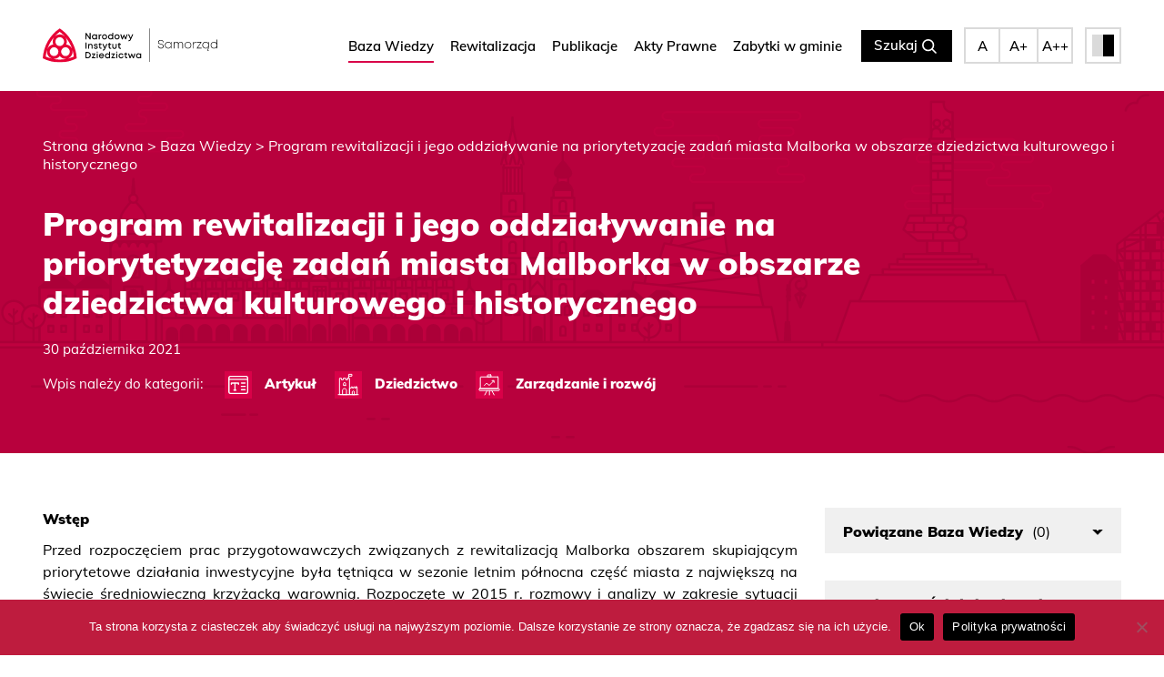

--- FILE ---
content_type: text/html; charset=UTF-8
request_url: https://samorzad.nid.pl/baza_wiedzy/program-rewitalizacji-i-jego-oddzialywanie-na-priorytetyzacje-zadan-miasta-malborka-w-obszarze-dziedzictwa-kulturowego-i-historycznego/
body_size: 19937
content:

<!DOCTYPE html>
<html lang="pl-PL">
<head>
	<meta charset="UTF-8">	
	<meta name="viewport" content="width=device-width, initial-scale=1, shrink-to-fit=no">
	<meta name='robots' content='index, follow, max-image-preview:large, max-snippet:-1, max-video-preview:-1' />
	<style>img:is([sizes="auto" i], [sizes^="auto," i]) { contain-intrinsic-size: 3000px 1500px }</style>
	
	<!-- This site is optimized with the Yoast SEO plugin v26.2 - https://yoast.com/wordpress/plugins/seo/ -->
	<title>Program rewitalizacji i jego oddziaływanie na priorytetyzację zadań miasta Malborka w obszarze dziedzictwa kulturowego i historycznego - Portal wiedzy o zarządzaniu dziedzictwem w gminach</title>
	<meta name="description" content="Wstęp Przed rozpoczęciem prac przygotowawczych związanych z rewitalizacją Malborka obszarem skupiającym priorytetowe działania inwestycyjne była tętniąca" />
	<link rel="canonical" href="https://samorzad.nid.pl/baza_wiedzy/program-rewitalizacji-i-jego-oddzialywanie-na-priorytetyzacje-zadan-miasta-malborka-w-obszarze-dziedzictwa-kulturowego-i-historycznego/" />
	<meta property="og:locale" content="pl_PL" />
	<meta property="og:type" content="article" />
	<meta property="og:title" content="Program rewitalizacji i jego oddziaływanie na priorytetyzację zadań miasta Malborka w obszarze dziedzictwa kulturowego i historycznego - Portal wiedzy o zarządzaniu dziedzictwem w gminach" />
	<meta property="og:description" content="Wstęp Przed rozpoczęciem prac przygotowawczych związanych z rewitalizacją Malborka obszarem skupiającym priorytetowe działania inwestycyjne była tętniąca" />
	<meta property="og:url" content="https://samorzad.nid.pl/baza_wiedzy/program-rewitalizacji-i-jego-oddzialywanie-na-priorytetyzacje-zadan-miasta-malborka-w-obszarze-dziedzictwa-kulturowego-i-historycznego/" />
	<meta property="og:site_name" content="Portal wiedzy o zarządzaniu dziedzictwem w gminach" />
	<meta property="article:publisher" content="https://www.facebook.com/zabytek/" />
	<meta property="article:modified_time" content="2021-12-30T19:09:31+00:00" />
	<meta property="og:image" content="https://samorzad.nid.pl/wp-content/webpc-passthru.php?src=https://samorzad.nid.pl/wp-content/uploads/2020/12/samorzad-nid-domyslna.png&amp;nocache=1" />
	<meta property="og:image:width" content="1280" />
	<meta property="og:image:height" content="661" />
	<meta property="og:image:type" content="image/png" />
	<meta name="twitter:card" content="summary_large_image" />
	<meta name="twitter:site" content="@NarIDpl" />
	<meta name="twitter:label1" content="Szacowany czas czytania" />
	<meta name="twitter:data1" content="8 minut" />
	<script type="application/ld+json" class="yoast-schema-graph">{"@context":"https://schema.org","@graph":[{"@type":"WebPage","@id":"https://samorzad.nid.pl/baza_wiedzy/program-rewitalizacji-i-jego-oddzialywanie-na-priorytetyzacje-zadan-miasta-malborka-w-obszarze-dziedzictwa-kulturowego-i-historycznego/","url":"https://samorzad.nid.pl/baza_wiedzy/program-rewitalizacji-i-jego-oddzialywanie-na-priorytetyzacje-zadan-miasta-malborka-w-obszarze-dziedzictwa-kulturowego-i-historycznego/","name":"Program rewitalizacji i jego oddziaływanie na priorytetyzację zadań miasta Malborka w obszarze dziedzictwa kulturowego i historycznego - Portal wiedzy o zarządzaniu dziedzictwem w gminach","isPartOf":{"@id":"https://samorzad.nid.pl/#website"},"datePublished":"2021-10-30T18:09:15+00:00","dateModified":"2021-12-30T19:09:31+00:00","description":"Wstęp Przed rozpoczęciem prac przygotowawczych związanych z rewitalizacją Malborka obszarem skupiającym priorytetowe działania inwestycyjne była tętniąca","breadcrumb":{"@id":"https://samorzad.nid.pl/baza_wiedzy/program-rewitalizacji-i-jego-oddzialywanie-na-priorytetyzacje-zadan-miasta-malborka-w-obszarze-dziedzictwa-kulturowego-i-historycznego/#breadcrumb"},"inLanguage":"pl-PL","potentialAction":[{"@type":"ReadAction","target":["https://samorzad.nid.pl/baza_wiedzy/program-rewitalizacji-i-jego-oddzialywanie-na-priorytetyzacje-zadan-miasta-malborka-w-obszarze-dziedzictwa-kulturowego-i-historycznego/"]}]},{"@type":"BreadcrumbList","@id":"https://samorzad.nid.pl/baza_wiedzy/program-rewitalizacji-i-jego-oddzialywanie-na-priorytetyzacje-zadan-miasta-malborka-w-obszarze-dziedzictwa-kulturowego-i-historycznego/#breadcrumb","itemListElement":[{"@type":"ListItem","position":1,"name":"Home","item":"https://samorzad.nid.pl/"},{"@type":"ListItem","position":2,"name":"Baza Wiedzy","item":"https://samorzad.nid.pl/baza_wiedzy/"},{"@type":"ListItem","position":3,"name":"Program rewitalizacji i jego oddziaływanie na priorytetyzację zadań miasta Malborka w obszarze dziedzictwa kulturowego i historycznego"}]},{"@type":"WebSite","@id":"https://samorzad.nid.pl/#website","url":"https://samorzad.nid.pl/","name":"Portal wiedzy o zarządzaniu dziedzictwem w gminach","description":"Serwis Narodowego Instytutu Dziedzictwa dla samorządów poświęcony zarządzniu dziedzictwem kulturowym.","publisher":{"@id":"https://samorzad.nid.pl/#organization"},"potentialAction":[{"@type":"SearchAction","target":{"@type":"EntryPoint","urlTemplate":"https://samorzad.nid.pl/?s={search_term_string}"},"query-input":{"@type":"PropertyValueSpecification","valueRequired":true,"valueName":"search_term_string"}}],"inLanguage":"pl-PL"},{"@type":"Organization","@id":"https://samorzad.nid.pl/#organization","name":"Portal wiedzy o zarządzaniu dziedzictwem w gminach","url":"https://samorzad.nid.pl/","logo":{"@type":"ImageObject","inLanguage":"pl-PL","@id":"https://samorzad.nid.pl/#/schema/logo/image/","url":"https://samorzad.nid.pl/wp-content/webpc-passthru.php?src=https://samorzad.nid.pl/wp-content/uploads/2023/01/Nowe-LOGO-e1673514833315.png&amp;nocache=1","contentUrl":"https://samorzad.nid.pl/wp-content/webpc-passthru.php?src=https://samorzad.nid.pl/wp-content/uploads/2023/01/Nowe-LOGO-e1673514833315.png&amp;nocache=1","width":908,"height":570,"caption":"Portal wiedzy o zarządzaniu dziedzictwem w gminach"},"image":{"@id":"https://samorzad.nid.pl/#/schema/logo/image/"},"sameAs":["https://www.facebook.com/zabytek/","https://x.com/NarIDpl","https://pl.linkedin.com/company/narodowy-instytut-dziedzictwa","https://www.youtube.com/channel/UCQXuhKa2uHtmNvLRUSx40JA","https://www.instagram.com/nid.pl/"]}]}</script>
	<!-- / Yoast SEO plugin. -->


<link rel="alternate" type="application/rss+xml" title="Portal wiedzy o zarządzaniu dziedzictwem w gminach &raquo; Kanał z wpisami" href="https://samorzad.nid.pl/feed/" />
<link rel="alternate" type="application/rss+xml" title="Portal wiedzy o zarządzaniu dziedzictwem w gminach &raquo; Kanał z komentarzami" href="https://samorzad.nid.pl/comments/feed/" />
<script>
window._wpemojiSettings = {"baseUrl":"https:\/\/s.w.org\/images\/core\/emoji\/16.0.1\/72x72\/","ext":".png","svgUrl":"https:\/\/s.w.org\/images\/core\/emoji\/16.0.1\/svg\/","svgExt":".svg","source":{"concatemoji":"https:\/\/samorzad.nid.pl\/wp-includes\/js\/wp-emoji-release.min.js?ver=6.8.3"}};
/*! This file is auto-generated */
!function(s,n){var o,i,e;function c(e){try{var t={supportTests:e,timestamp:(new Date).valueOf()};sessionStorage.setItem(o,JSON.stringify(t))}catch(e){}}function p(e,t,n){e.clearRect(0,0,e.canvas.width,e.canvas.height),e.fillText(t,0,0);var t=new Uint32Array(e.getImageData(0,0,e.canvas.width,e.canvas.height).data),a=(e.clearRect(0,0,e.canvas.width,e.canvas.height),e.fillText(n,0,0),new Uint32Array(e.getImageData(0,0,e.canvas.width,e.canvas.height).data));return t.every(function(e,t){return e===a[t]})}function u(e,t){e.clearRect(0,0,e.canvas.width,e.canvas.height),e.fillText(t,0,0);for(var n=e.getImageData(16,16,1,1),a=0;a<n.data.length;a++)if(0!==n.data[a])return!1;return!0}function f(e,t,n,a){switch(t){case"flag":return n(e,"\ud83c\udff3\ufe0f\u200d\u26a7\ufe0f","\ud83c\udff3\ufe0f\u200b\u26a7\ufe0f")?!1:!n(e,"\ud83c\udde8\ud83c\uddf6","\ud83c\udde8\u200b\ud83c\uddf6")&&!n(e,"\ud83c\udff4\udb40\udc67\udb40\udc62\udb40\udc65\udb40\udc6e\udb40\udc67\udb40\udc7f","\ud83c\udff4\u200b\udb40\udc67\u200b\udb40\udc62\u200b\udb40\udc65\u200b\udb40\udc6e\u200b\udb40\udc67\u200b\udb40\udc7f");case"emoji":return!a(e,"\ud83e\udedf")}return!1}function g(e,t,n,a){var r="undefined"!=typeof WorkerGlobalScope&&self instanceof WorkerGlobalScope?new OffscreenCanvas(300,150):s.createElement("canvas"),o=r.getContext("2d",{willReadFrequently:!0}),i=(o.textBaseline="top",o.font="600 32px Arial",{});return e.forEach(function(e){i[e]=t(o,e,n,a)}),i}function t(e){var t=s.createElement("script");t.src=e,t.defer=!0,s.head.appendChild(t)}"undefined"!=typeof Promise&&(o="wpEmojiSettingsSupports",i=["flag","emoji"],n.supports={everything:!0,everythingExceptFlag:!0},e=new Promise(function(e){s.addEventListener("DOMContentLoaded",e,{once:!0})}),new Promise(function(t){var n=function(){try{var e=JSON.parse(sessionStorage.getItem(o));if("object"==typeof e&&"number"==typeof e.timestamp&&(new Date).valueOf()<e.timestamp+604800&&"object"==typeof e.supportTests)return e.supportTests}catch(e){}return null}();if(!n){if("undefined"!=typeof Worker&&"undefined"!=typeof OffscreenCanvas&&"undefined"!=typeof URL&&URL.createObjectURL&&"undefined"!=typeof Blob)try{var e="postMessage("+g.toString()+"("+[JSON.stringify(i),f.toString(),p.toString(),u.toString()].join(",")+"));",a=new Blob([e],{type:"text/javascript"}),r=new Worker(URL.createObjectURL(a),{name:"wpTestEmojiSupports"});return void(r.onmessage=function(e){c(n=e.data),r.terminate(),t(n)})}catch(e){}c(n=g(i,f,p,u))}t(n)}).then(function(e){for(var t in e)n.supports[t]=e[t],n.supports.everything=n.supports.everything&&n.supports[t],"flag"!==t&&(n.supports.everythingExceptFlag=n.supports.everythingExceptFlag&&n.supports[t]);n.supports.everythingExceptFlag=n.supports.everythingExceptFlag&&!n.supports.flag,n.DOMReady=!1,n.readyCallback=function(){n.DOMReady=!0}}).then(function(){return e}).then(function(){var e;n.supports.everything||(n.readyCallback(),(e=n.source||{}).concatemoji?t(e.concatemoji):e.wpemoji&&e.twemoji&&(t(e.twemoji),t(e.wpemoji)))}))}((window,document),window._wpemojiSettings);
</script>

<link rel='stylesheet' id='wpa-css-css' href='https://samorzad.nid.pl/wp-content/plugins/wp-attachments/styles/0/wpa.css?ver=6.8.3' media='all' />
<link rel='stylesheet' id='ic-wcag-css' href='https://samorzad.nid.pl/wp-content/plugins/ic-wcag/assets/css/style.css?ver=1607519010' media='all' />
<style id='wp-emoji-styles-inline-css'>

	img.wp-smiley, img.emoji {
		display: inline !important;
		border: none !important;
		box-shadow: none !important;
		height: 1em !important;
		width: 1em !important;
		margin: 0 0.07em !important;
		vertical-align: -0.1em !important;
		background: none !important;
		padding: 0 !important;
	}
</style>
<link rel='stylesheet' id='wp-block-library-css' href='https://samorzad.nid.pl/wp-includes/css/dist/block-library/style.min.css?ver=6.8.3' media='all' />
<style id='wp-block-library-theme-inline-css'>
.wp-block-audio :where(figcaption){color:#555;font-size:13px;text-align:center}.is-dark-theme .wp-block-audio :where(figcaption){color:#ffffffa6}.wp-block-audio{margin:0 0 1em}.wp-block-code{border:1px solid #ccc;border-radius:4px;font-family:Menlo,Consolas,monaco,monospace;padding:.8em 1em}.wp-block-embed :where(figcaption){color:#555;font-size:13px;text-align:center}.is-dark-theme .wp-block-embed :where(figcaption){color:#ffffffa6}.wp-block-embed{margin:0 0 1em}.blocks-gallery-caption{color:#555;font-size:13px;text-align:center}.is-dark-theme .blocks-gallery-caption{color:#ffffffa6}:root :where(.wp-block-image figcaption){color:#555;font-size:13px;text-align:center}.is-dark-theme :root :where(.wp-block-image figcaption){color:#ffffffa6}.wp-block-image{margin:0 0 1em}.wp-block-pullquote{border-bottom:4px solid;border-top:4px solid;color:currentColor;margin-bottom:1.75em}.wp-block-pullquote cite,.wp-block-pullquote footer,.wp-block-pullquote__citation{color:currentColor;font-size:.8125em;font-style:normal;text-transform:uppercase}.wp-block-quote{border-left:.25em solid;margin:0 0 1.75em;padding-left:1em}.wp-block-quote cite,.wp-block-quote footer{color:currentColor;font-size:.8125em;font-style:normal;position:relative}.wp-block-quote:where(.has-text-align-right){border-left:none;border-right:.25em solid;padding-left:0;padding-right:1em}.wp-block-quote:where(.has-text-align-center){border:none;padding-left:0}.wp-block-quote.is-large,.wp-block-quote.is-style-large,.wp-block-quote:where(.is-style-plain){border:none}.wp-block-search .wp-block-search__label{font-weight:700}.wp-block-search__button{border:1px solid #ccc;padding:.375em .625em}:where(.wp-block-group.has-background){padding:1.25em 2.375em}.wp-block-separator.has-css-opacity{opacity:.4}.wp-block-separator{border:none;border-bottom:2px solid;margin-left:auto;margin-right:auto}.wp-block-separator.has-alpha-channel-opacity{opacity:1}.wp-block-separator:not(.is-style-wide):not(.is-style-dots){width:100px}.wp-block-separator.has-background:not(.is-style-dots){border-bottom:none;height:1px}.wp-block-separator.has-background:not(.is-style-wide):not(.is-style-dots){height:2px}.wp-block-table{margin:0 0 1em}.wp-block-table td,.wp-block-table th{word-break:normal}.wp-block-table :where(figcaption){color:#555;font-size:13px;text-align:center}.is-dark-theme .wp-block-table :where(figcaption){color:#ffffffa6}.wp-block-video :where(figcaption){color:#555;font-size:13px;text-align:center}.is-dark-theme .wp-block-video :where(figcaption){color:#ffffffa6}.wp-block-video{margin:0 0 1em}:root :where(.wp-block-template-part.has-background){margin-bottom:0;margin-top:0;padding:1.25em 2.375em}
</style>
<style id='classic-theme-styles-inline-css'>
/*! This file is auto-generated */
.wp-block-button__link{color:#fff;background-color:#32373c;border-radius:9999px;box-shadow:none;text-decoration:none;padding:calc(.667em + 2px) calc(1.333em + 2px);font-size:1.125em}.wp-block-file__button{background:#32373c;color:#fff;text-decoration:none}
</style>
<style id='global-styles-inline-css'>
:root{--wp--preset--aspect-ratio--square: 1;--wp--preset--aspect-ratio--4-3: 4/3;--wp--preset--aspect-ratio--3-4: 3/4;--wp--preset--aspect-ratio--3-2: 3/2;--wp--preset--aspect-ratio--2-3: 2/3;--wp--preset--aspect-ratio--16-9: 16/9;--wp--preset--aspect-ratio--9-16: 9/16;--wp--preset--color--black: #000000;--wp--preset--color--cyan-bluish-gray: #abb8c3;--wp--preset--color--white: #ffffff;--wp--preset--color--pale-pink: #f78da7;--wp--preset--color--vivid-red: #cf2e2e;--wp--preset--color--luminous-vivid-orange: #ff6900;--wp--preset--color--luminous-vivid-amber: #fcb900;--wp--preset--color--light-green-cyan: #7bdcb5;--wp--preset--color--vivid-green-cyan: #00d084;--wp--preset--color--pale-cyan-blue: #8ed1fc;--wp--preset--color--vivid-cyan-blue: #0693e3;--wp--preset--color--vivid-purple: #9b51e0;--wp--preset--gradient--vivid-cyan-blue-to-vivid-purple: linear-gradient(135deg,rgba(6,147,227,1) 0%,rgb(155,81,224) 100%);--wp--preset--gradient--light-green-cyan-to-vivid-green-cyan: linear-gradient(135deg,rgb(122,220,180) 0%,rgb(0,208,130) 100%);--wp--preset--gradient--luminous-vivid-amber-to-luminous-vivid-orange: linear-gradient(135deg,rgba(252,185,0,1) 0%,rgba(255,105,0,1) 100%);--wp--preset--gradient--luminous-vivid-orange-to-vivid-red: linear-gradient(135deg,rgba(255,105,0,1) 0%,rgb(207,46,46) 100%);--wp--preset--gradient--very-light-gray-to-cyan-bluish-gray: linear-gradient(135deg,rgb(238,238,238) 0%,rgb(169,184,195) 100%);--wp--preset--gradient--cool-to-warm-spectrum: linear-gradient(135deg,rgb(74,234,220) 0%,rgb(151,120,209) 20%,rgb(207,42,186) 40%,rgb(238,44,130) 60%,rgb(251,105,98) 80%,rgb(254,248,76) 100%);--wp--preset--gradient--blush-light-purple: linear-gradient(135deg,rgb(255,206,236) 0%,rgb(152,150,240) 100%);--wp--preset--gradient--blush-bordeaux: linear-gradient(135deg,rgb(254,205,165) 0%,rgb(254,45,45) 50%,rgb(107,0,62) 100%);--wp--preset--gradient--luminous-dusk: linear-gradient(135deg,rgb(255,203,112) 0%,rgb(199,81,192) 50%,rgb(65,88,208) 100%);--wp--preset--gradient--pale-ocean: linear-gradient(135deg,rgb(255,245,203) 0%,rgb(182,227,212) 50%,rgb(51,167,181) 100%);--wp--preset--gradient--electric-grass: linear-gradient(135deg,rgb(202,248,128) 0%,rgb(113,206,126) 100%);--wp--preset--gradient--midnight: linear-gradient(135deg,rgb(2,3,129) 0%,rgb(40,116,252) 100%);--wp--preset--font-size--small: 13px;--wp--preset--font-size--medium: 20px;--wp--preset--font-size--large: 36px;--wp--preset--font-size--x-large: 42px;--wp--preset--spacing--20: 0.44rem;--wp--preset--spacing--30: 0.67rem;--wp--preset--spacing--40: 1rem;--wp--preset--spacing--50: 1.5rem;--wp--preset--spacing--60: 2.25rem;--wp--preset--spacing--70: 3.38rem;--wp--preset--spacing--80: 5.06rem;--wp--preset--shadow--natural: 6px 6px 9px rgba(0, 0, 0, 0.2);--wp--preset--shadow--deep: 12px 12px 50px rgba(0, 0, 0, 0.4);--wp--preset--shadow--sharp: 6px 6px 0px rgba(0, 0, 0, 0.2);--wp--preset--shadow--outlined: 6px 6px 0px -3px rgba(255, 255, 255, 1), 6px 6px rgba(0, 0, 0, 1);--wp--preset--shadow--crisp: 6px 6px 0px rgba(0, 0, 0, 1);}:where(.is-layout-flex){gap: 0.5em;}:where(.is-layout-grid){gap: 0.5em;}body .is-layout-flex{display: flex;}.is-layout-flex{flex-wrap: wrap;align-items: center;}.is-layout-flex > :is(*, div){margin: 0;}body .is-layout-grid{display: grid;}.is-layout-grid > :is(*, div){margin: 0;}:where(.wp-block-columns.is-layout-flex){gap: 2em;}:where(.wp-block-columns.is-layout-grid){gap: 2em;}:where(.wp-block-post-template.is-layout-flex){gap: 1.25em;}:where(.wp-block-post-template.is-layout-grid){gap: 1.25em;}.has-black-color{color: var(--wp--preset--color--black) !important;}.has-cyan-bluish-gray-color{color: var(--wp--preset--color--cyan-bluish-gray) !important;}.has-white-color{color: var(--wp--preset--color--white) !important;}.has-pale-pink-color{color: var(--wp--preset--color--pale-pink) !important;}.has-vivid-red-color{color: var(--wp--preset--color--vivid-red) !important;}.has-luminous-vivid-orange-color{color: var(--wp--preset--color--luminous-vivid-orange) !important;}.has-luminous-vivid-amber-color{color: var(--wp--preset--color--luminous-vivid-amber) !important;}.has-light-green-cyan-color{color: var(--wp--preset--color--light-green-cyan) !important;}.has-vivid-green-cyan-color{color: var(--wp--preset--color--vivid-green-cyan) !important;}.has-pale-cyan-blue-color{color: var(--wp--preset--color--pale-cyan-blue) !important;}.has-vivid-cyan-blue-color{color: var(--wp--preset--color--vivid-cyan-blue) !important;}.has-vivid-purple-color{color: var(--wp--preset--color--vivid-purple) !important;}.has-black-background-color{background-color: var(--wp--preset--color--black) !important;}.has-cyan-bluish-gray-background-color{background-color: var(--wp--preset--color--cyan-bluish-gray) !important;}.has-white-background-color{background-color: var(--wp--preset--color--white) !important;}.has-pale-pink-background-color{background-color: var(--wp--preset--color--pale-pink) !important;}.has-vivid-red-background-color{background-color: var(--wp--preset--color--vivid-red) !important;}.has-luminous-vivid-orange-background-color{background-color: var(--wp--preset--color--luminous-vivid-orange) !important;}.has-luminous-vivid-amber-background-color{background-color: var(--wp--preset--color--luminous-vivid-amber) !important;}.has-light-green-cyan-background-color{background-color: var(--wp--preset--color--light-green-cyan) !important;}.has-vivid-green-cyan-background-color{background-color: var(--wp--preset--color--vivid-green-cyan) !important;}.has-pale-cyan-blue-background-color{background-color: var(--wp--preset--color--pale-cyan-blue) !important;}.has-vivid-cyan-blue-background-color{background-color: var(--wp--preset--color--vivid-cyan-blue) !important;}.has-vivid-purple-background-color{background-color: var(--wp--preset--color--vivid-purple) !important;}.has-black-border-color{border-color: var(--wp--preset--color--black) !important;}.has-cyan-bluish-gray-border-color{border-color: var(--wp--preset--color--cyan-bluish-gray) !important;}.has-white-border-color{border-color: var(--wp--preset--color--white) !important;}.has-pale-pink-border-color{border-color: var(--wp--preset--color--pale-pink) !important;}.has-vivid-red-border-color{border-color: var(--wp--preset--color--vivid-red) !important;}.has-luminous-vivid-orange-border-color{border-color: var(--wp--preset--color--luminous-vivid-orange) !important;}.has-luminous-vivid-amber-border-color{border-color: var(--wp--preset--color--luminous-vivid-amber) !important;}.has-light-green-cyan-border-color{border-color: var(--wp--preset--color--light-green-cyan) !important;}.has-vivid-green-cyan-border-color{border-color: var(--wp--preset--color--vivid-green-cyan) !important;}.has-pale-cyan-blue-border-color{border-color: var(--wp--preset--color--pale-cyan-blue) !important;}.has-vivid-cyan-blue-border-color{border-color: var(--wp--preset--color--vivid-cyan-blue) !important;}.has-vivid-purple-border-color{border-color: var(--wp--preset--color--vivid-purple) !important;}.has-vivid-cyan-blue-to-vivid-purple-gradient-background{background: var(--wp--preset--gradient--vivid-cyan-blue-to-vivid-purple) !important;}.has-light-green-cyan-to-vivid-green-cyan-gradient-background{background: var(--wp--preset--gradient--light-green-cyan-to-vivid-green-cyan) !important;}.has-luminous-vivid-amber-to-luminous-vivid-orange-gradient-background{background: var(--wp--preset--gradient--luminous-vivid-amber-to-luminous-vivid-orange) !important;}.has-luminous-vivid-orange-to-vivid-red-gradient-background{background: var(--wp--preset--gradient--luminous-vivid-orange-to-vivid-red) !important;}.has-very-light-gray-to-cyan-bluish-gray-gradient-background{background: var(--wp--preset--gradient--very-light-gray-to-cyan-bluish-gray) !important;}.has-cool-to-warm-spectrum-gradient-background{background: var(--wp--preset--gradient--cool-to-warm-spectrum) !important;}.has-blush-light-purple-gradient-background{background: var(--wp--preset--gradient--blush-light-purple) !important;}.has-blush-bordeaux-gradient-background{background: var(--wp--preset--gradient--blush-bordeaux) !important;}.has-luminous-dusk-gradient-background{background: var(--wp--preset--gradient--luminous-dusk) !important;}.has-pale-ocean-gradient-background{background: var(--wp--preset--gradient--pale-ocean) !important;}.has-electric-grass-gradient-background{background: var(--wp--preset--gradient--electric-grass) !important;}.has-midnight-gradient-background{background: var(--wp--preset--gradient--midnight) !important;}.has-small-font-size{font-size: var(--wp--preset--font-size--small) !important;}.has-medium-font-size{font-size: var(--wp--preset--font-size--medium) !important;}.has-large-font-size{font-size: var(--wp--preset--font-size--large) !important;}.has-x-large-font-size{font-size: var(--wp--preset--font-size--x-large) !important;}
:where(.wp-block-post-template.is-layout-flex){gap: 1.25em;}:where(.wp-block-post-template.is-layout-grid){gap: 1.25em;}
:where(.wp-block-columns.is-layout-flex){gap: 2em;}:where(.wp-block-columns.is-layout-grid){gap: 2em;}
:root :where(.wp-block-pullquote){font-size: 1.5em;line-height: 1.6;}
</style>
<link rel='stylesheet' id='cookie-notice-front-css' href='https://samorzad.nid.pl/wp-content/plugins/cookie-notice/css/front.min.css?ver=2.5.8' media='all' />
<link rel='stylesheet' id='crp-public-css' href='https://samorzad.nid.pl/wp-content/plugins/custom-related-posts/dist/public.css?ver=1.8.0' media='all' />
<link rel='stylesheet' id='lbwps-styles-photoswipe5-main-css' href='https://samorzad.nid.pl/wp-content/plugins/lightbox-photoswipe/assets/ps5/styles/main.css?ver=5.7.3' media='all' />
<link rel='stylesheet' id='style-css' href='https://samorzad.nid.pl/wp-content/themes/nid-qualitypixels/style.css?ver=2.4.0' media='all' />
<link rel='stylesheet' id='main-css' href='https://samorzad.nid.pl/wp-content/themes/nid-qualitypixels/assets/css/main.css?ver=1762520369' media='all' />
<link rel='stylesheet' id='dd_lastviewed_css-css' href='https://samorzad.nid.pl/wp-content/plugins/dd-lastviewed/css/style.css?ver=6.8.3' media='all' />
<script src="https://samorzad.nid.pl/wp-includes/js/jquery/jquery.min.js?ver=3.7.1" id="jquery-core-js"></script>
<script src="https://samorzad.nid.pl/wp-includes/js/jquery/jquery-migrate.min.js?ver=3.4.1" id="jquery-migrate-js"></script>
<script id="cookie-notice-front-js-before">
var cnArgs = {"ajaxUrl":"https:\/\/samorzad.nid.pl\/wp-admin\/admin-ajax.php","nonce":"c8319c7015","hideEffect":"fade","position":"bottom","onScroll":false,"onScrollOffset":100,"onClick":false,"cookieName":"cookie_notice_accepted","cookieTime":2592000,"cookieTimeRejected":2592000,"globalCookie":false,"redirection":false,"cache":true,"revokeCookies":false,"revokeCookiesOpt":"automatic"};
</script>
<script src="https://samorzad.nid.pl/wp-content/plugins/cookie-notice/js/front.min.js?ver=2.5.8" id="cookie-notice-front-js"></script>
<link rel="https://api.w.org/" href="https://samorzad.nid.pl/wp-json/" /><link rel="EditURI" type="application/rsd+xml" title="RSD" href="https://samorzad.nid.pl/xmlrpc.php?rsd" />
<meta name="generator" content="WordPress 6.8.3" />
<meta name="generator" content="Seriously Simple Podcasting 3.13.0" />
<link rel='shortlink' href='https://samorzad.nid.pl/?p=2802' />
<link rel="alternate" title="oEmbed (JSON)" type="application/json+oembed" href="https://samorzad.nid.pl/wp-json/oembed/1.0/embed?url=https%3A%2F%2Fsamorzad.nid.pl%2Fbaza_wiedzy%2Fprogram-rewitalizacji-i-jego-oddzialywanie-na-priorytetyzacje-zadan-miasta-malborka-w-obszarze-dziedzictwa-kulturowego-i-historycznego%2F" />
<link rel="alternate" title="oEmbed (XML)" type="text/xml+oembed" href="https://samorzad.nid.pl/wp-json/oembed/1.0/embed?url=https%3A%2F%2Fsamorzad.nid.pl%2Fbaza_wiedzy%2Fprogram-rewitalizacji-i-jego-oddzialywanie-na-priorytetyzacje-zadan-miasta-malborka-w-obszarze-dziedzictwa-kulturowego-i-historycznego%2F&#038;format=xml" />

		<!-- GA Google Analytics @ https://m0n.co/ga -->
		<script async src="https://www.googletagmanager.com/gtag/js?id=G-Q9H128NHZ0"></script>
		<script>
			window.dataLayer = window.dataLayer || [];
			function gtag(){dataLayer.push(arguments);}
			gtag('js', new Date());
			gtag('config', 'G-Q9H128NHZ0');
		</script>

	        <style type="text/css" id="pf-main-css">
            
				@media screen {
					.printfriendly {
						z-index: 1000; position: relative
					}
					.printfriendly a, .printfriendly a:link, .printfriendly a:visited, .printfriendly a:hover, .printfriendly a:active {
						font-weight: 600;
						cursor: pointer;
						text-decoration: none;
						border: none;
						-webkit-box-shadow: none;
						-moz-box-shadow: none;
						box-shadow: none;
						outline:none;
						font-size: 14px !important;
						color: #e70136 !important;
					}
					.printfriendly.pf-alignleft {
						float: left;
					}
					.printfriendly.pf-alignright {
						float: right;
					}
					.printfriendly.pf-aligncenter {
						justify-content: center;
						display: flex; align-items: center;
					}
				}

				.pf-button-img {
					border: none;
					-webkit-box-shadow: none;
					-moz-box-shadow: none;
					box-shadow: none;
					padding: 0;
					margin: 0;
					display: inline;
					vertical-align: middle;
				}

				img.pf-button-img + .pf-button-text {
					margin-left: 6px;
				}

				@media print {
					.printfriendly {
						display: none;
					}
				}
				        </style>

            
        <style type="text/css" id="pf-excerpt-styles">
          .pf-button.pf-button-excerpt {
              display: none;
           }
        </style>

            
<link rel="alternate" type="application/rss+xml" title="Podcast RSS feed" href="https://samorzad.nid.pl/feed/podcast" />

<script>
document.addEventListener("DOMContentLoaded", function () {
  const path = window.location.pathname;
  document.querySelectorAll("h1").forEach(function (h1) {
    const text = h1.textContent.trim();

    if (path === "/rewitalizacja/materialy/" && text === "O projekcie") {
      h1.remove();
    }

    if (path === "/rewitalizacja/o-projekcie/" && text === "Materiały") {
      h1.remove();
    }
  });
});
</script>
<script>
document.addEventListener("DOMContentLoaded", function () {
  if (window.location.pathname === "/podcast/") {
    document.querySelectorAll("h1").forEach(function (h1) {
      if (h1.textContent.trim() === "Episode") {
        h1.textContent = "Podcasty";
      }
    });
  }
});
</script><link rel="icon" href="https://samorzad.nid.pl/wp-content/webpc-passthru.php?src=https://samorzad.nid.pl/wp-content/uploads/2021/04/cropped-favicon-2021-32x32.png&amp;nocache=1" sizes="32x32" />
<link rel="icon" href="https://samorzad.nid.pl/wp-content/webpc-passthru.php?src=https://samorzad.nid.pl/wp-content/uploads/2021/04/cropped-favicon-2021-192x192.png&amp;nocache=1" sizes="192x192" />
<link rel="apple-touch-icon" href="https://samorzad.nid.pl/wp-content/webpc-passthru.php?src=https://samorzad.nid.pl/wp-content/uploads/2021/04/cropped-favicon-2021-180x180.png&amp;nocache=1" />
<meta name="msapplication-TileImage" content="https://samorzad.nid.pl/wp-content/webpc-passthru.php?src=https://samorzad.nid.pl/wp-content/uploads/2021/04/cropped-favicon-2021-270x270.png&amp;nocache=1" />

		<!-- Google Analytics -->
	<script>
	(function(i,s,o,g,r,a,m){i['GoogleAnalyticsObject']=r;i[r]=i[r]||function(){
	(i[r].q=i[r].q||[]).push(arguments)},i[r].l=1*new Date();a=s.createElement(o),
	m=s.getElementsByTagName(o)[0];a.async=1;a.src=g;m.parentNode.insertBefore(a,m)
	})(window,document,'script','https://www.google-analytics.com/analytics.js','ga');

	ga('create', 'UA-149010313-1', 'auto');
	ga('send', 'pageview');
	</script>
	<!-- End Google Analytics -->


</head>

<body class="wp-singular baza_wiedzy-template-default single single-baza_wiedzy postid-2802 wp-theme-nid-qualitypixels cookies-not-set">


<div class="load">

<!-- ================== [MENU MOBILE] ================== -->
<div class="mobile-overlay">
	<nav>
		<div class="menu-gorne-menu-container"><ul id="menu-gorne-menu" class="nav_mobile row"><li id="menu-item-325" class="menu-item menu-item-type-post_type menu-item-object-page menu-item-has-children menu-item-325 current-menu-item"><a href="https://samorzad.nid.pl/baza-wiedzy/">Baza Wiedzy</a>
<ul class="sub-menu">
	<li id="menu-item-1864" class="menu-item menu-item-type-post_type menu-item-object-page menu-item-1864"><a href="https://samorzad.nid.pl/baza-wiedzy/dziedzictwo/">Dziedzictwo</a></li>
	<li id="menu-item-1863" class="menu-item menu-item-type-post_type menu-item-object-page menu-item-1863"><a href="https://samorzad.nid.pl/baza-wiedzy/finanse/">Finanse</a></li>
	<li id="menu-item-1862" class="menu-item menu-item-type-post_type menu-item-object-page menu-item-1862"><a href="https://samorzad.nid.pl/baza-wiedzy/prawo/">Prawo</a></li>
	<li id="menu-item-1861" class="menu-item menu-item-type-post_type menu-item-object-page menu-item-1861"><a href="https://samorzad.nid.pl/baza-wiedzy/zarzadzanie-i-rozwoj/">Zarządzanie i rozwój</a></li>
	<li id="menu-item-2835" class="menu-item menu-item-type-post_type menu-item-object-page menu-item-2835"><a href="https://samorzad.nid.pl/baza-wiedzy/dobre-praktyki/">Dobre praktyki</a></li>
	<li id="menu-item-3522" class="menu-item menu-item-type-post_type menu-item-object-page menu-item-3522"><a href="https://samorzad.nid.pl/baza-wiedzy/rozmowy/">Rozmowy</a></li>
</ul>
</li>
<li id="menu-item-2008" class="menu-item menu-item-type-post_type_archive menu-item-object-rewitalizacja menu-item-has-children menu-item-2008"><a href="https://samorzad.nid.pl/rewitalizacja/">Rewitalizacja</a>
<ul class="sub-menu">
	<li id="menu-item-2051" class="menu-item menu-item-type-taxonomy menu-item-object-rewitalizacja-cat menu-item-2051"><a href="https://samorzad.nid.pl/rewitalizacja/materialy/">Materiały</a></li>
	<li id="menu-item-2052" class="menu-item menu-item-type-taxonomy menu-item-object-rewitalizacja-cat menu-item-2052"><a href="https://samorzad.nid.pl/rewitalizacja/o-projekcie/">O projekcie</a></li>
	<li id="menu-item-2453" class="menu-item menu-item-type-custom menu-item-object-custom menu-item-2453"><a href="https://samorzad.nid.pl/podcast/">Podcasty</a></li>
</ul>
</li>
<li id="menu-item-328" class="menu-item menu-item-type-post_type_archive menu-item-object-publikacje menu-item-328"><a href="https://samorzad.nid.pl/publikacje/">Publikacje</a></li>
<li id="menu-item-329" class="menu-item menu-item-type-post_type_archive menu-item-object-akty-prawne menu-item-329"><a href="https://samorzad.nid.pl/akty-prawne/">Akty Prawne</a></li>
<li id="menu-item-666" class="menu-item menu-item-type-post_type menu-item-object-page menu-item-666"><a href="https://samorzad.nid.pl/wyszukiwarka-zabytkow/">Zabytki w gminie</a></li>
</ul></div>	</nav>

	
	<p>Wpisz czego szukasz</p>
		<form action="/" method="get">
			<div class="search__widget-cnt">
				<input type="search" name="s" value="" placeholder="Szukana fraza" />
				
				<p>Wybierz kategorie</p>
				<select name="cat[]" id="cat" multiple class="select-cat custom-select custom-select-lg">
				<option selected id="hide-option">Wybierz kategorie</option>
				 <optgroup label="Kategorie tematyczne">
				    <option value="6">Dziedzictwo</option>
				  	<option value="7">Finanse</option>
				  	<option value="8">Prawo</option>
				  	<option value="10">Zarządzanie i rozwój</option>
				  	<option value="">Publikacje</option>
				  	<option value="">Akty prawne</option>
				  	<option value="">Rewitalizacja</option>
				  </optgroup>
			   <optgroup label="Rodzaj treści">
			    <option value="539">artykuły</option>
			    <option value="559">scieżki działania</option>
			  <option value="544">dobre praktyki</option>
			  <option value="540">narzędzia</option>
			</select>
			</div>
								  
			<button type="submit" class="search__widget-go">Wyszukaj na stronie</button>
		</form></div>

<header class="navbar__fixed">	
	<div class="row showMobile">
			<div class="navbar__fixed-wcag">
				<div class="wcag-widget"><a href="#0" title="Zmień rozmiar tekstu" class="wcag-font-size wcag-font-size-level-0 js--change-font-size" data-level="0">A</a><a href="#0" title="Zmień rozmiar tekstu" class="wcag-font-size wcag-font-size-level-1 js--change-font-size" data-level="1">A+</a><a href="#0" title="Zmień rozmiar tekstu" class="wcag-font-size wcag-font-size-level-2 js--change-font-size" data-level="2">A++</a><a href="#0" title="Zmień kontrast" id="wcag-contrast" class="wcag-contrast-button js--change-contrast"></a></div>			</div>
		</div>
	<div class="container">	
		<!-- LOGO -->
		<a href="https://samorzad.nid.pl/" class="navbar__fixed-logo">
			
<img src="https://samorzad.nid.pl/wp-content/themes/nid-qualitypixels/assets/svg/logo-NID.svg" alt="" class="img-fluid">	
		</a>
		<!-- MENU  -->
		<nav>
			<ul id="menu-gorne-menu-1" class="navbar__fixed-nav"><li itemscope="itemscope" itemtype="https://www.schema.org/SiteNavigationElement" class="menu-item menu-item-type-post_type menu-item-object-page menu-item-has-children nav-item menu-item-325 current-menu-item dropdown"><a title="Baza Wiedzy" href="https://samorzad.nid.pl/baza-wiedzy/" data-hover="dropdown" class="nav-link dropdown-toggle" aria-haspopup="true">Baza Wiedzy <span class="caret"></span></a>
<ul role="menu" class=" dropdown-menu" >
	<li itemscope="itemscope" itemtype="https://www.schema.org/SiteNavigationElement" class="menu-item menu-item-type-post_type menu-item-object-page menu-item-1864"><a title="Dziedzictwo" href="https://samorzad.nid.pl/baza-wiedzy/dziedzictwo/" class="dropdown-item">Dziedzictwo</a></li>
	<li itemscope="itemscope" itemtype="https://www.schema.org/SiteNavigationElement" class="menu-item menu-item-type-post_type menu-item-object-page menu-item-1863"><a title="Finanse" href="https://samorzad.nid.pl/baza-wiedzy/finanse/" class="dropdown-item">Finanse</a></li>
	<li itemscope="itemscope" itemtype="https://www.schema.org/SiteNavigationElement" class="menu-item menu-item-type-post_type menu-item-object-page menu-item-1862"><a title="Prawo" href="https://samorzad.nid.pl/baza-wiedzy/prawo/" class="dropdown-item">Prawo</a></li>
	<li itemscope="itemscope" itemtype="https://www.schema.org/SiteNavigationElement" class="menu-item menu-item-type-post_type menu-item-object-page menu-item-1861"><a title="Zarządzanie i rozwój" href="https://samorzad.nid.pl/baza-wiedzy/zarzadzanie-i-rozwoj/" class="dropdown-item">Zarządzanie i rozwój</a></li>
	<li itemscope="itemscope" itemtype="https://www.schema.org/SiteNavigationElement" class="menu-item menu-item-type-post_type menu-item-object-page menu-item-2835"><a title="Dobre praktyki" href="https://samorzad.nid.pl/baza-wiedzy/dobre-praktyki/" class="dropdown-item">Dobre praktyki</a></li>
	<li itemscope="itemscope" itemtype="https://www.schema.org/SiteNavigationElement" class="menu-item menu-item-type-post_type menu-item-object-page menu-item-3522"><a title="Rozmowy" href="https://samorzad.nid.pl/baza-wiedzy/rozmowy/" class="dropdown-item">Rozmowy</a></li>
</ul>
</li>
<li itemscope="itemscope" itemtype="https://www.schema.org/SiteNavigationElement" class="menu-item menu-item-type-post_type_archive menu-item-object-rewitalizacja menu-item-has-children nav-item menu-item-2008 dropdown"><a title="Rewitalizacja" href="https://samorzad.nid.pl/rewitalizacja/" data-hover="dropdown" class="nav-link dropdown-toggle" aria-haspopup="true">Rewitalizacja <span class="caret"></span></a>
<ul role="menu" class=" dropdown-menu" >
	<li itemscope="itemscope" itemtype="https://www.schema.org/SiteNavigationElement" class="menu-item menu-item-type-taxonomy menu-item-object-rewitalizacja-cat menu-item-2051"><a title="Materiały" href="https://samorzad.nid.pl/rewitalizacja/materialy/" class="dropdown-item"><i class="fa Materiały" aria-hidden="true"></i>&nbsp;Materiały</a></li>
	<li itemscope="itemscope" itemtype="https://www.schema.org/SiteNavigationElement" class="menu-item menu-item-type-taxonomy menu-item-object-rewitalizacja-cat menu-item-2052"><a title="O projekcie" href="https://samorzad.nid.pl/rewitalizacja/o-projekcie/" class="dropdown-item">O projekcie</a></li>
	<li itemscope="itemscope" itemtype="https://www.schema.org/SiteNavigationElement" class="menu-item menu-item-type-custom menu-item-object-custom menu-item-2453"><a title="Podcasty" href="https://samorzad.nid.pl/podcast/" class="dropdown-item">Podcasty</a></li>
</ul>
</li>
<li itemscope="itemscope" itemtype="https://www.schema.org/SiteNavigationElement" class="menu-item menu-item-type-post_type_archive menu-item-object-publikacje nav-item menu-item-328"><a title="Publikacje" href="https://samorzad.nid.pl/publikacje/" class="nav-link">Publikacje</a></li>
<li itemscope="itemscope" itemtype="https://www.schema.org/SiteNavigationElement" class="menu-item menu-item-type-post_type_archive menu-item-object-akty-prawne nav-item menu-item-329"><a title="Akty Prawne" href="https://samorzad.nid.pl/akty-prawne/" class="nav-link">Akty Prawne</a></li>
<li itemscope="itemscope" itemtype="https://www.schema.org/SiteNavigationElement" class="menu-item menu-item-type-post_type menu-item-object-page nav-item menu-item-666"><a title="Zabytki w gminie" href="https://samorzad.nid.pl/wyszukiwarka-zabytkow/" class="nav-link">Zabytki w gminie</a></li>
</ul>		
		</nav> <!-- end nav -->
		<!-- SERACH BOX -->
		<div class="navbar__fixed-search">
			<span>Szukaj</span> <img src="https://samorzad.nid.pl/wp-content/themes/nid-qualitypixels/assets/icons/icon-search.svg" alt="">
		</div>

		<!-- WCAG -->
		<div class="navbar__fixed-wcag">
			<div class="wcag-widget"><a href="#0" title="Zmień rozmiar tekstu" class="wcag-font-size wcag-font-size-level-0 js--change-font-size" data-level="0">A</a><a href="#0" title="Zmień rozmiar tekstu" class="wcag-font-size wcag-font-size-level-1 js--change-font-size" data-level="1">A+</a><a href="#0" title="Zmień rozmiar tekstu" class="wcag-font-size wcag-font-size-level-2 js--change-font-size" data-level="2">A++</a><a href="#0" title="Zmień kontrast" id="wcag-contrast" class="wcag-contrast-button js--change-contrast"></a></div>		</div>

		<!-- HAMBURGER -->
		<div class="hamburger">
			<div class="line line1"></div>
		   	<div class="line line2"></div>
			<div class="line line3"></div>
		</div>

	</div><!-- end .container -->
</header> 

		<div class="hero ">
	<div class="container">

		<!-- BREADCRUMB -->
				<div class="hero__breadcrumb">
			<!-- Breadcrumb NavXT 7.4.1 -->
<span property="itemListElement" typeof="ListItem"><a property="item" typeof="WebPage" title="Go to Portal wiedzy o zarządzaniu dziedzictwem w gminach." href="https://samorzad.nid.pl" class="home" ><span property="name">Strona główna</span></a><meta property="position" content="1"></span> &gt; <span property="itemListElement" typeof="ListItem"><a property="item" typeof="WebPage" title="Go to Baza Wiedzy." href="https://samorzad.nid.pl/baza-wiedzy/" class="baza_wiedzy-root post post-baza_wiedzy" ><span property="name">Baza Wiedzy</span></a><meta property="position" content="2"></span> &gt; <span property="itemListElement" typeof="ListItem"><span property="name" class="post post-baza_wiedzy current-item">Program rewitalizacji i jego oddziaływanie na priorytetyzację zadań miasta Malborka w obszarze dziedzictwa kulturowego i historycznego</span><meta property="url" content="https://samorzad.nid.pl/baza_wiedzy/program-rewitalizacji-i-jego-oddzialywanie-na-priorytetyzacje-zadan-miasta-malborka-w-obszarze-dziedzictwa-kulturowego-i-historycznego/"><meta property="position" content="3"></span>		</div>
		
		<!-- HEADER CUSTOM POST -->
					<h1 class="small">Program rewitalizacji i jego oddziaływanie na priorytetyzację zadań miasta Malborka w obszarze dziedzictwa kulturowego i historycznego</h1>
			<div class="date">30 października 2021</div>
						<div class="categories">
				<span>Wpis należy do kategorii: </span>
				<ul>
                                	                	<li>
                		<a href="https://samorzad.nid.pl//baza-wiedzy/artykul"><img src="https://samorzad.nid.pl/wp-content/themes/nid-qualitypixels/assets/icons/category_hero_artykul.svg" class="img-fluid" alt=""> <strong>Artykuł</strong> </a>
                	</li>
                                    	                	<li>
                		<a href="https://samorzad.nid.pl//baza-wiedzy/dziedzictwo"><img src="https://samorzad.nid.pl/wp-content/themes/nid-qualitypixels/assets/icons/category_hero_dziedzictwo.svg" class="img-fluid" alt=""> <strong>Dziedzictwo</strong> </a>
                	</li>
                                    	                	<li>
                		<a href="https://samorzad.nid.pl//baza-wiedzy/zarzadzanie-i-rozwoj"><img src="https://samorzad.nid.pl/wp-content/themes/nid-qualitypixels/assets/icons/category_hero_zarzadzanie-i-rozwoj.svg" class="img-fluid" alt=""> <strong>Zarządzanie i rozwój</strong> </a>
                	</li>
                                   	</ul>
            </div>
		    
		    
		   

		
		<!-- HERO TEXT -->
												

		<!-- BUTTON - HOME PAGE -->
		
			</div>
</div>




<main class="main single__post">

    <div class="container"> 

        <!-- CONTENT COLL -->
        <section class="single__post-cnt">
            <div class="pf-content"><p style="text-align: justify;"><strong>Wstęp </strong></p>
<p style="text-align: justify;">Przed rozpoczęciem prac przygotowawczych związanych z rewitalizacją Malborka obszarem skupiającym priorytetowe działania inwestycyjne była tętniąca w sezonie letnim północna część miasta z największą na świecie średniowieczną krzyżacką warownią. Rozpoczęte w 2015 r. rozmowy i analizy w zakresie sytuacji problemowych stopniowo wyłaniały zakres koniecznych interwencji poza terenem dotąd skupiającym główne cele polityki rozwojowej Malborka.</p>
<p style="text-align: justify;">Z uwagi na wartości historyczne i architektoniczne obszaru zdegradowanego punktem wyjścia do planowania rewitalizacji była próba harmonijnego wpisania działań w historyczną strukturę przestrzenną miasta. Narzędziem do tego było zaangażowanie miejskiego konserwatora zabytków, którego rola w wypadku Malborka nie ograniczała się do formułowania wytycznych konserwatorskich oraz opinii, uzgodnień i pozwoleń na planowane inwestycje, a miała znaczący wpływ na priorytetyzację planowanych działań.</p>
<p style="text-align: justify;">Mimo że rewitalizacja początkowo budziła obawy co do przerastających lokalne możliwości finansowe wymogów konserwatorskich oraz skomplikowanych i czasochłonnych procesów uzgadniania inwestycji, wyniki delimitacji obszarów zdegradowanych oraz konsultacji społecznych stanowiły niezaprzeczalny dowód konieczności podjęcia pilnych działań.</p>
<p style="text-align: justify;"><strong>Delimitacja obszarów zdegradowanych</strong></p>
<p style="text-align: justify;">Delimitacja obszarów zdegradowanych miasta, oparta na analizie wskaźnikowej wydzielonych jednostek urbanistycznych w podsystemach społecznym, gospodarczym i przestrzennym, pozwoliła na rzetelne określenie nasilenia i zakresu sytuacji problemowych.</p>
<p style="text-align: justify;">Obszarem zdegradowanym predysponowanym do objęcia kompleksowymi przedsięwzięciami rewitalizacyjnymi był teren historycznego śródmieścia o zachowanej strukturze urbanistycznej, dużym zagęszczeniu XIX- i XX-wiecznej zabudowy o wysokich wartościach architektonicznych oraz z zachowanymi terenami zieleni planowanej. Został on wtórnie oddzielony od rdzenia struktury urbanistycznej miasta, w obrębie którego zlokalizowane jest Stare Miasto i zamek. Ten sztuczny podział przyczynił się do nierównomiernego rozwoju miasta i sprawił, że teren o niezwykłych walorach kulturowych został zapomniany oraz pomijany w planowanych działaniach inwestycyjnych nakierowanych na wykorzystanie i rozwój tzw. centrum oraz nasilenie ruchu turystycznego wokół zamku.</p>
<p style="text-align: justify;">Priorytetem kolejnych prac analitycznych była pełna diagnoza przyczyn degradacji obszaru rewitalizacji, a narzędziem do tego stały się konsultacje społeczne oraz pogłębione diagnozy.</p>
<p style="text-align: justify;"><strong>Konsultacje społeczne</strong></p>
<p style="text-align: justify;">Okres prowadzonych konsultacji przyniósł przełom w priorytetyzacji działań rewitalizacyjnych. Składały się na nie spotkania z mieszkańcami, warsztaty i spacery tematyczne ujawniające konkretne problemy, skupiające się na kondycji przestrzeni i obiektów zabytkowych w śródmieściu oraz aspektach społecznych i gospodarczych tej części miasta. Dzięki dużej determinacji i pomocy prasy oraz lokalnego radia udało się zaangażować w ten proces wielu mieszkańców, a przełamanie bariery urzędnik–mieszkaniec pozwoliło na zbudowanie platformy współpracy na kolejnych etapach planowania działań rewitalizacyjnych.</p>
<p style="text-align: justify;">Zaangażowanie konserwatora zabytków na najwcześniejszych etapach konsultacyjnych, koncepcyjnych i warsztatowych dało możliwość uwrażliwienia na kontekst kulturowy miejsca, zbudowania tożsamości lokalnej, popularyzowania właściwych praktyk konserwatorskich oraz krzewienia pietyzmu w stosunku do dziedzictwa kulturowego zarówno wśród władz miasta, pracowników samorządowych, jak i – a wręcz przede wszystkim – mieszkańców. Miało także na celu próbę zmiany wizerunku wrogiego konserwatora-urzędnika na rzecz konserwatora wsłuchującego się w potrzeby mieszkańców, oferującego pomoc merytoryczną i poszukującego wsparcia finansowego.</p>
<p style="text-align: justify;">Sformułowane przez mieszkańców potrzeby dały początek budowaniu nowego kierunku polityki miasta, w którym ochrona i opieka nad zabytkami, powiązane z działaniami społecznymi i gospodarczymi na rzecz lokalnej społeczności, stały się wiodące.</p>
<p style="text-align: justify;"><strong>Idea „zszycia miasta”</strong></p>
<p style="text-align: justify;">Na podstawie przeprowadzonych analiz i konsultacji społecznych opracowany został program rewitalizacji miasta, który od 2017 r. wdraża zadania przewidziane w ramach naczelnej polityki miejskiej, jaką stała się rewitalizacja. Opiera się ona w znacznej mierze na idei tzw. zszycia miasta zarówno na poziomie przestrzennym, jak i społeczno-gospodarczym.</p>
<p style="text-align: justify;">Inwestycja w postaci budowy Alei Rodła, która zmieniła układ komunikacyjny i wygląd rewitalizowanego obecnie śródmieścia, podzieliła miasto na dwa organizmy: obszar północny z zamkiem i część śródmiejską, która „nie zasysa” potencjału drzemiącego w otoczeniu zamku. Idea „zszycia miasta” to również potrzeba zintegrowania mieszkańców, przedstawicieli organizacji pozarządowych i przedsiębiorców oraz władz publicznych na poziomie dialogu, bez którego nie uda się przeprowadzić skutecznej rewitalizacji. Wszystkie z wymienionych obszarów miasto stara się rozwijać z wykorzystaniem w dużej mierze środków unijnych.</p>
<p style="text-align: justify;"><strong>Malbork na plus </strong></p>
<p style="text-align: justify;">Zintegrowany projekt rewitalizacyjny (współfinansowany ze środków Regionalnego Programu Operacyjnego Województwa Pomorskiego [dalej jako: RPO WP] na lata 2014–2020) jest wielowątkowy. Poruszane w trakcie konsultacji społecznych kwestie włączenia społecznego, ochrony zabytków, nadawania nowych funkcji przestrzeniom publicznym zostały ujęte w formie dwóch, równolegle realizowanych komponentów: „Malbork na +. Działania społeczne” oraz „Malbork na +. Rewitalizacja historycznego śródmieścia miasta”.</p>
<p style="text-align: justify;"><strong>Aktywizacja społeczna  </strong></p>
<p style="text-align: justify;">Pierwsze zrealizowane w mieście inwestycje obejmowały utworzenie dwóch placówek społecznych dla mieszkańców obszaru rewitalizacji. Ich siedziby ulokowano w zabytkowych, odrestaurowanych obiektach: wieży ciśnień, w której prowadzony jest ośrodek wsparcia dziennego w formule pracy podwórkowej, oraz dawnej kaplicy stowarzyszenia misyjnego, gdzie funkcjonują placówka wsparcia dziennego oraz poradnia dla rodziców. Obie instytucje prowadzi partner projektu – ZHP Chorągiew Gdańska, współpracujący z MOPS-em i Malborskim Centrum Kultury i Edukacji.</p>
<p style="text-align: justify;">Zainteresowanie uczestnictwem w oferowanych przez placówki zajęciach jest wyjątkowo duże, nawet w trakcie pandemii. Dzieci i młodzież zżyły się z tymi miejscami i bardzo chętnie spędzają w nich czas zarówno na nauce, jak i zabawie. Dodatkowe wsparcie oferowane jest rodzinom, którym tego typu pomoc jest niezbędna do codziennego funkcjonowania.</p>
<p style="text-align: justify;"><strong>Ożywianie przestrzeni </strong></p>
<p style="text-align: justify;">Mocnym akcentem malborskiej rewitalizacji jest postawienie na zmianę otoczenia, w którym na co dzień żyją mieszkańcy. Na lata 2018–2022 W przeważającej części są to kamienice z końca XIX i początku XX w. (10 obiektów wpisanych do rejestru zabytków, 36 ujętych w gminnej ewidencji zabytków), które wymagają wykonania właściwej izolacji fundamentów bądź remontów elewacji, pokrycia dachowego czy klatek schodowych. W wielu przypadkach realizowane są najpilniejsze prace, ponieważ ograniczeniem są tu limity budżetowe. Wynoszą one 120 tys. zł w przypadku prac remontowych części wspólnych oraz 180 tys. zł, gdy zakres prac obejmuje także zagospodarowanie przyległego do budynku otoczenia. W nielicznych wypadkach, gdy kondycja finansowa wspólnoty mieszkaniowej jest dobra, prowadzone są kompleksowe remonty. W przestrzeni miasta widoczne są już pierwsze efekty ww. działań – odnowiono już 20 budynków.</p>
<p style="text-align: justify;">W celach edukacyjnych Malbork prowadzi działania promujące aktywność wspólnot mieszkaniowych. W cyklu audycji Radia Malbork mieszkańcy opowiadają o swoim zaangażowaniu w proces rewitalizacji i zmieniającej się jakości ich życia. Niestety otoczenie rewitalizowanych budynków – podwórka, parki, skwery – jest zaniedbane. Zauważalny jest chaos przestrzenny, a mieszkańcy podkreślają, że nie czują się bezpiecznie. W toku konsultacji społecznych wspólnie z mieszkańcami zaplanowano zagospodarowanie tych terenów z poszanowaniem ich historii.</p>
<p style="text-align: justify;">Ów dialog w dwóch przypadkach zmierza do finału. Jesienią 2021 r. do użytkowania zostaną oddane dwie z pięciu wytypowanych do zagospodarowania przestrzeni: zdewastowany i „niezaopiekowany” przez lata kwartał podwórek sąsiadujący z placówką społeczną dla dzieci oraz skwer określany jako park kasztanowy, który obecnie nie jest użytkowany przez mieszkańców w takim stopniu, w jakim by tego oczekiwali. Przestrzenie te będą miały charakter otwarty, dostępny dla wszystkich i zachęcający do nawiązywania kontaktów sąsiedzkich, odpoczynku i rekreacji.</p>
<p style="text-align: justify;">Kolejnym ważnym punktem malborskiej rewitalizacji jest wykonanie ścieżki historycznej rozpoczynającej się w centrum miasta i przebiegającej przez śródmieście. Zabieg ten ma na celu wzmocnienie efektu „zszycia miasta”. Spacery po obszarze rewitalizacji uatrakcyjnione przez ciekawe elementy małej architektury, jak np. fotoplastykony ze starymi fotografiami czy tablice edukacyjne, staną się niestandardową formą spędzania czasu wolnego w mieście.</p>
<p style="text-align: justify;"><strong>Pobudzenie gospodarcze </strong></p>
<p style="text-align: justify;">Kierunki rozwojowe wskazane w programie rewitalizacji Malborka są skutecznie rozszerzane. W fazie początkowej znajdują się inicjatywy gospodarcze opracowane w ramach Partnerskiej Inicjatywy Miast w sieci rewitalizacja, w szczególności prace związane z uruchomieniem rozproszonego inkubatora przedsiębiorczości na obszarze rewitalizacji, w ramach którego dostępne będą lokale i przestrzenie przeznaczone na inwestycje oraz udzielane mikrogranty dla NGO na inicjatywy gospodarcze.</p>
<p style="text-align: justify;"><strong>Podsumowanie</strong></p>
<p style="text-align: justify;">Cele przyjęte w programie rewitalizacji, przede wszystkim zapewnienie spójności przestrzenno-funkcjonalnej obszaru rewitalizacji poprzez przeciwdziałanie degradacji przestrzeni publicznej, poprawa stanu infrastruktury technicznej (w tym mieszkaniowej), zwiększenie integracji społecznej mieszkańców obszaru rewitalizacji, budowanie tożsamości lokalnej czy wspieranie rozwoju lokalnej przedsiębiorczości, są konsekwentnie wdrażane. Malborskie doświadczenia to dowód, że rewitalizacja jest doskonałą platformą do budowy dialogu w mieście między głównymi jego interesariuszami – samorządem, przedstawicielami biznesu i organizacji pozarządowych. Wypracowane wspólnie obszary wsparcia są również wspólnie i skutecznie wdrażane. Mieszkańcy dostrzegają, że dzięki determinacji i zaangażowaniu wszystkich stron procesu można zmienić najbliższe otoczenie i poprawić jakość życia.</p>
<p style="text-align: justify;">Istotnym elementem malborskiej rewitalizacji jest uwypuklenie wartości historycznych i architektonicznych obszaru. Wyniki jej wdrażania wpłynęły na postrzeganie zabytków przez lokalny samorząd oraz właścicieli i mieszkańców zabytkowych obiektów. W społecznym aspekcie opieki nad zabytkami stanowiło to istotną zmianę, która spowodowała uwrażliwienie na dziedzictwo kulturowe miasta – malborczycy stają się dumni z faktu mieszkania w obiektach zabytkowych. Dbanie o obszar rewitalizacji i jego dziedzictwo w sposób naturalny stało się najważniejszą polityką rozwojową Malborka.</p>
<p>&nbsp;</p>
<p>Autorzy: Ewelina Diakowska i Monika Sasin</p>
<div class="printfriendly pf-button pf-button-content pf-aligncenter">
                    <a href="#" rel="nofollow" onclick="window.print(); return false;" title="Printer Friendly, PDF & Email">
                    <img decoding="async" class="pf-button-img" src="https://cdn.printfriendly.com/buttons/printfriendly-pdf-email-button-notext.png" alt="Print Friendly, PDF & Email" style="width: 110px;height: 30px;"  />
                    </a>
                </div></div>
            <!-- BUTTONY -->
            
            <!-- USEFUL POSTS SCRIPTS -->
            <div class="question">Czy artykuł był pomocny?</div><button class="main-btn black" id="useful_post" data-post_id="2802">Tak</button>
    <span id="useful_post_thx" style="display: none">Dziękujemy za dodanie Twojej opinii!</span>

            <!-- TAG LIST -->
                        <div class="single__post-tags">
                <h4> Tagi: </h4>
                <a href="https://samorzad.nid.pl/baza_wiedzy_tag/diagnoza-problemow-rewitalizacji/" rel="tag">diagnoza problemów rewitalizacji</a><a href="https://samorzad.nid.pl/baza_wiedzy_tag/miejscowy-plan-rewitalizacji/" rel="tag">miejscowy plan rewitalizacji</a><a href="https://samorzad.nid.pl/baza_wiedzy_tag/rewitalizacja/" rel="tag">Rewitalizacja</a>            </div>
                        
        </section>

        <!-- WIDGET COLL -->
        <div class="single__post-widget">
            
                        <div class="single__post-according" id="according-1">
                <a href="" class="single__post-button" >
                Powiązane Baza Wiedzy <span>(0)</span></a>
                <ul>                </ul>
            </div>

                        <div class="single__post-according" id="according-2">
                <a href="" class="single__post-button" >
                Powiązane Ścieżki działania <span>(0)</span></a>
                <ul>                </ul>
            </div>

                        <div class="single__post-according" id="according-3">
                <a href="" class="single__post-button" >
                Powiązane Dobre Praktyki <span>(0)</span></a>
                <ul>                </ul>
            </div>

                        <div class="single__post-according" id="according-4">
                <a href="" class="single__post-button" >
                Powiązane Narzędzia <span>(0)</span></a>
                <ul>                </ul>
            </div>

                        <div class="single__post-according" id="according-5">
                <a href="" class="single__post-button" >
                Powiązane Akty Prawne <span>(0)</span></a>
                <ul>                </ul>
            </div>

                        <div class="single__post-according" id="according-6">
                <a href="" class="single__post-button" id="click">
                Powiązane Centra Kompetencji ds. Rewitalizacji w Narodowym Instytucie Dziedzictwa <span>(2)</span></a>
                <ul><li><a href="https://samorzad.nid.pl/rewitalizacja/materialy/podcast2/" >
                        <p><strong>Dziedzictwo w rewitalizacji – wypowiedzi praktyków. Sezon drugi.</strong></p>
                        <p>W 2021 roku Narodowy Instytut Dziedzictwa kontynuował rozpoczęty rok wcześniej projekt wsparcia gmin w procesach planowania i wdrażania gminnych programów rewitalizacji uwzględniających dziedzictwo ku...</p>
                        </a></li><li><a href="https://samorzad.nid.pl/rewitalizacja/o-projekcie/drezdenko-spacer-badawczy/" >
                        <p><strong>Drezdenko - spacer badawczy</strong></p>
                        <p>10 maja 2022 roku odbył się w Drezdenku zorganizowany przez Urząd Miejski w Drezdenku przy współpracy z Narodowym Instytutem Dziedzictwa otwarty spacer badawczy dotyczący historii i dziedzictwa kultur...</p>
                        </a></li>                </ul>
            </div>

                        <div class="single__post-according" id="according-7">
                <a href="" class="single__post-button" >
                Powiązane Publikacje <span>(0)</span></a>
                <ul>                </ul>
            </div>

                    </div>

    </div><!-- /. container -->

    <section class="related__post">
        <div class="container"> 
                    <h2>Zobacz także</h2>
        <ul class="list__post">
                <li>
           <a href="https://samorzad.nid.pl/baza_wiedzy/warsztaty-o-spolecznej-opiece-nad-zabytkami_2025/" class="related-product">
                <div class="list__post-foto">
                    <div>
                                                    <img src="https://samorzad.nid.pl/wp-content/webpc-passthru.php?src=https://samorzad.nid.pl/wp-content/uploads/2025/11/fot.-Narodowe-Archiwum-Cyfrowe-190x190.jpg&amp;nocache=1" alt="">
                                            </div>
                </div>
                <div class="list__post-cnt">
                    <h3>Warsztaty o społecznej opiece nad zabytkami</h3> 
                    <div class="list__post-categories">
                        <span>  Wpis należy do kategorii:</span>
                        <ul>
                                                                            <li>
                                <img src="https://samorzad.nid.pl/wp-content/themes/nid-qualitypixels/assets/icons/category_zarzadzanie-i-rozwoj.svg" class="img-fluid" alt=""> Zarządzanie i rozwój </li>
                                                </ul>
                    </div>
                                      
                   <!-- qp -->
                    <p>22 października w Warszawie przy Al. Jerozolimskich 87 odbyły się warsztaty poświęcone społecznej opiece nad zabytkami, zorganizowane przez Narodowy Instytut Dziedzictwa wspólnie z Fundacją Stocznia. &nbsp; Warsztaty w formie wywiadu grupowego są częścią większego procesu partycypacyjnego, który zakończy się naradą o społecznej opiece nad zabytkami. Wzięli w nich udział społeczni...</p>

                                        <div class="text-right">
                        <div class="button__red">przeczytaj więcej</div>
                    </div>
                </div>
            </a>
        </li>

            <li>
           <a href="https://samorzad.nid.pl/baza_wiedzy/sozklub-na-warmii-i-mazurach-za-nami/" class="related-product">
                <div class="list__post-foto">
                    <div>
                                                    <img src="https://samorzad.nid.pl/wp-content/webpc-passthru.php?src=https://samorzad.nid.pl/wp-content/uploads/2025/10/P1011671-190x190.jpg&amp;nocache=1" alt="">
                                            </div>
                </div>
                <div class="list__post-cnt">
                    <h3>SOZklub na Warmii i Mazurach za nami!</h3> 
                    <div class="list__post-categories">
                        <span>  Wpis należy do kategorii:</span>
                        <ul>
                                                                            <li>
                                <img src="https://samorzad.nid.pl/wp-content/themes/nid-qualitypixels/assets/icons/category_zarzadzanie-i-rozwoj.svg" class="img-fluid" alt=""> Zarządzanie i rozwój </li>
                                                </ul>
                    </div>
                                      
                   <!-- qp -->
                    <p>W dniach 3-4 października odbyła się pierwsza edycja SOZklubu, zorganizowana przez Narodowy Instytut Dziedzictwa. Spotkanie zgromadziło osoby społecznie zaangażowane w opiekę nad zabytkami, przedstawicieli organizacji pozarządowych oraz wszystkich pasjonatów i pasjonatki dziedzictwa kulturowego, którym bliska jest idea ochrony zabytków. SOZkluby to przestrzeń wymiany doświadczeń, pr</p>

                                        <div class="text-right">
                        <div class="button__red">przeczytaj więcej</div>
                    </div>
                </div>
            </a>
        </li>

            <li>
           <a href="https://samorzad.nid.pl/baza_wiedzy/rewitalizacja-czy-gentryfikacja-kluczowe-roznice-i-ich-znaczenie-dla-lokalnych-spolecznosci/" class="related-product">
                <div class="list__post-foto">
                    <div>
                                                    <img src="https://samorzad.nid.pl/wp-content/webpc-passthru.php?src=https://samorzad.nid.pl/wp-content/uploads/2025/07/17_Zyrardow_fot.-Maciej-Jablonski-F11-2023-wl-12-190x190.jpg&amp;nocache=1" alt="">
                                            </div>
                </div>
                <div class="list__post-cnt">
                    <h3>Rewitalizacja czy gentryfikacja? Kluczowe różnice i ich znaczenie dla lokalnych społeczności</h3> 
                    <div class="list__post-categories">
                        <span>  Wpis należy do kategorii:</span>
                        <ul>
                                                                            <li>
                                <img src="https://samorzad.nid.pl/wp-content/themes/nid-qualitypixels/assets/icons/category_zarzadzanie-i-rozwoj.svg" class="img-fluid" alt=""> Zarządzanie i rozwój </li>
                                                </ul>
                    </div>
                                      
                   <!-- qp -->
                    <p>Rewitalizacja i gentryfikacja to terminy często używane w kontekście procesów urbanistycznych, ekonomicznych i społecznych. Nierzadko są niesłusznie stosowane zamiennie, choć mają odmienne implikacje społeczne. Zrozumienie różnic między tymi dwoma pojęciami jest podstawą do właściwej oceny ich wpływu na lokalne społeczności. Pozwoli również uwrażliwić decydentów na konieczność kontr</p>

                                        <div class="text-right">
                        <div class="button__red">przeczytaj więcej</div>
                    </div>
                </div>
            </a>
        </li>

     
    </ul>
        
        </div>        
    </section>

</main>




<footer id="footer">
	<div class="container">
		
<div class="footer__col-1">
	
	<a href="https://nid.pl/pl/" target="_blank">
		<img src="3720" class="img-fluid" alt="">
	</a>

	<p><strong>Narodowy Instytut Dziedzictwa</strong><br />
ul. M. Kopernika 36/40<br />
00-924 Warszawa<br />
tel. (22) 826 02 39<br />
<a href="mailto:samorzad@nid.pl">samorzad@nid.pl</a></p>

</div>

<div class="footer__col-2">
	
	<h4>Nasze serwisy</h4>
			<ul>
					<li>
				<a href="https://edd.nid.pl/" target="_blank">
					Europejskie Dni Dziedzictwa				</a>
			</li>
					<li>
				<a href="https://zabytek.pl/pl" target="_blank">
					Zabytek				</a>
			</li>
					<li>
				<a href="http://niematerialne.nid.pl/" target="_blank">
					Niematerialne				</a>
			</li>
					<li>
				<a href="https://parkmuzakowski.nid.pl/" target="_blank">
					Park Mużakowski				</a>
			</li>
				</ul>
	
</div>

<div class="footer__col-3">
	
	<h4>Bądź na bieżąco</h4>
			<ul>
					<li>
								<a href="https://www.facebook.com/zabytek/" target="_blank">
					<img src="https://samorzad.nid.pl/wp-content/uploads/2020/11/icon-fb-1.svg" alt="" /> 
					Facebook fanpage				</a>
					
			</li>			
					<li>
								<a href="https://www.youtube.com/user/tvnid" target="_blank">
					<img src="https://samorzad.nid.pl/wp-content/uploads/2020/11/icon-yt-1.svg" alt="" /> 
					Kanał YouTube				</a>
					
			</li>			
					<li>
								<a href="https://www.instagram.com/nid.pl" target="_blank">
					<img src="https://samorzad.nid.pl/wp-content/uploads/2020/11/icon-instagram-1.svg" alt="" /> 
					Konto Instagram				</a>
					
			</li>			
					<li>
								<a href="https://www.linkedin.com/company/national-heritage-board-of-poland " target="_blank">
					<img src="https://samorzad.nid.pl/wp-content/uploads/2020/11/icon-linkedin-1.svg" alt="" /> 
					Konto LinkedIn				</a>
					
			</li>			
					<li>
								<a href="https://twitter.com/NarIDpl" target="_blank">
					<img src="https://samorzad.nid.pl/wp-content/uploads/2020/11/icon-twitter-1.svg" alt="" /> 
					Konto Twitter				</a>
					
			</li>			
				</ul>
	
</div>

<div class="footer__col-4">
	
		<img src="https://samorzad.nid.pl/wp-content/webpc-passthru.php?src=https://samorzad.nid.pl/wp-content/uploads/2023/01/Nowe-LOGO-e1673514833315.png&amp;nocache=1" alt="" />

	<p>Realizacja w ramach Krajowego Programu Ochrony Zabytków i Opieki nad Zabytkami na lata 2019-2022</p>

</div>
	</div><!-- /.container -->

	<!-- COPY -->
	<div class="copy">
		<div class="container">
			<div class="row">
				<div class="col-md-6">
					<p>Copyrights &copy; 2025 Narodowy Instytut Dziedzictwa</p>
				</div>
				<div class="col-md-6 justify-content-end">
					<ul class="justify-content-end"><li class="menu-item menu-item-type-custom menu-item-object-custom nav-item"><a href="https://nid.pl/polityka-prywatnosci/" class="nav-link">Polityka prywatności</a></li>
<li class="menu-item menu-item-type-post_type menu-item-object-page nav-item"><a href="https://samorzad.nid.pl/deklaracja-dostepnosci/" class="nav-link">Deklaracja dostępności</a></li>
<li class="menu-item menu-item-type-custom menu-item-object-custom nav-item"><a href="https://nid.pl/przetwarzanie-danych-osobowych/" class="nav-link">Przetwarzanie danych osobowych</a></li>
<li class="menu-item menu-item-type-custom menu-item-object-custom nav-item"><a href="https://nid.pl/etr/" class="nav-link">O NID (ETR)</a></li>
<li class="menu-item menu-item-type-post_type menu-item-object-page nav-item"><a href="https://samorzad.nid.pl/mapa-strony/" class="nav-link">Mapa strony</a></li>
</ul>					<div class="author">
						<p>Projekt i realizacja <a href="https://qualitypixels.pl/" target="_blank">Quality Pixels</a></p>
					</div>
				</div>
			</div><!-- /.row -->
		</div>
	</div><!-- /.copy -->
</footer><!-- /#footer -->


<!-- SEARCH WIDGET -->

<div class="search__widget">
	<button type="button" class="search__widget-close"></button>

	<div class="container">
		
	<p>Wpisz czego szukasz</p>

		<form action="/" method="get">
			<div class="search__widget-cnt">
				<input type="search" name="s" value="" placeholder="Szukana fraza" />
				<div class="search__widget-input"></div>
				
				<div class="dropdown">
			  		<div class="dropbtn">wybierz kategorie <svg width="12" height="8" viewBox="0 0 12 8" fill="none" xmlns="http://www.w3.org/2000/svg"><path d="M1 1L6 6L11 1" stroke="black" stroke-width="2"/></svg></div>

			  		<div class="dropdown-content">
				  	  <p>Kategorie tematyczne: </p>
				      <input type="checkbox" id="dziedzictwo" name="kategoria[]"  class="cbCheck" value="6"  />
					  <label for="dziedzictwo">Dziedzictwo</label><br>
					  <input type="checkbox"  id="finanse" name="kategoria[]"  class="cbCheck" value="7"  />
					  <label for="finanse">Finanse </label><br>
					  <input type="checkbox"  id="prawo" name="kategoria[]"  class="cbCheck" value="8"  />
					  <label for="prawo">Prawo </label><br>
					  <input type="checkbox"  id="zarzadzanie" name="kategoria[]"  class="cbCheck" value="10"  />
					  <label for="zarzadzanie">Zarządzanie i rozwój </label><br>

					  <input type="checkbox" name="type[]" class="cbCheck" id="publikacje" value="publikacje"  />
					  <label for="publikacje">Publikacje </label><br>

					  <input type="checkbox" name="type[]" class="cbCheck" id="aktyprawne" value="akty-prawne"  />
					  <label for="aktyprawne">Akty prawne</label><br>

					  <input type="checkbox" name="type[]" class="cbCheck" id="rewitalizacja" value="rewitalizacja"  />
					  <label for="rewitalizacja">Rewitalizacja</label><br>

					  <p class="dropdown-content-br">Rodzaj treści:</p>
					  <input type="checkbox" id="artykul" name="kategoria[]"  class="cbCheck" value="539"  />
					  <label for="artykul">artykuły </label><br>
					  <input type="checkbox" id="sciezki" name="kategoria[]"  class="cbCheck" value="559"  />
					  <label for="sciezki">ścieżki działania </label><br>
					  <input type="checkbox" id="praktyki" name="kategoria[]"  class="cbCheck" value="544"  />
					  <label for="praktyki">dobre praktyki  </label><br>
					  <input type="checkbox" id="narzedzia" name="kategoria[]"  class="cbCheck" value="540"  />
					  <label for="narzedzia">narzędzia </label><br>
				  	</div>
				</div>
			</div> 
						  
			<button type="submit" class="search__widget-go">Wyszukaj na stronie</button>
		</form> 	</div>
</div>
</div>	

<script type="speculationrules">
{"prefetch":[{"source":"document","where":{"and":[{"href_matches":"\/*"},{"not":{"href_matches":["\/wp-*.php","\/wp-admin\/*","\/wp-content\/uploads\/*","\/wp-content\/*","\/wp-content\/plugins\/*","\/wp-content\/themes\/nid-qualitypixels\/*","\/*\\?(.+)"]}},{"not":{"selector_matches":"a[rel~=\"nofollow\"]"}},{"not":{"selector_matches":".no-prefetch, .no-prefetch a"}}]},"eagerness":"conservative"}]}
</script>
     <script type="text/javascript" id="pf_script">
                      var pfHeaderImgUrl = '';
          var pfHeaderTagline = '';
          var pfdisableClickToDel = '0';
          var pfImagesSize = 'full-size';
          var pfImageDisplayStyle = 'block';
          var pfEncodeImages = '0';
          var pfShowHiddenContent  = '0';
          var pfDisableEmail = '0';
          var pfDisablePDF = '0';
          var pfDisablePrint = '0';

            
          var pfPlatform = 'WordPress';

        (function($){
            $(document).ready(function(){
                if($('.pf-button-content').length === 0){
                    $('style#pf-excerpt-styles').remove();
                }
            });
        })(jQuery);
        </script>
      <script defer src='https://cdn.printfriendly.com/printfriendly.js'></script>
            
            <script src="https://samorzad.nid.pl/wp-content/plugins/ic-wcag/assets/vendor/jquery-cookie/jquery.cookie.min.js?ver=1.4.1" id="jquery-cookie-js"></script>
<script id="ic-wcag-js-extra">
var __jsVars = {"talk_msg":"Powiedz co\u015b..."};
</script>
<script src="https://samorzad.nid.pl/wp-content/plugins/ic-wcag/assets/js/wcag.js?ver=1607519011" id="ic-wcag-js"></script>
<script id="iup-main-js-extra">
var ajax_object = {"ajax_url":"https:\/\/samorzad.nid.pl\/wp-admin\/admin-ajax.php"};
</script>
<script src="https://samorzad.nid.pl/wp-content/plugins/inv_useful_posts/js/inv_useful_posts.js?ver=1.0.0" id="iup-main-js"></script>
<script id="lbwps-photoswipe5-js-extra">
var lbwpsOptions = {"label_facebook":"Share on Facebook","label_twitter":"Tweet","label_pinterest":"Pin it","label_download":"Download image","label_copyurl":"Copy image URL","label_ui_close":"Close [Esc]","label_ui_zoom":"Zoom","label_ui_prev":"Previous [\u2190]","label_ui_next":"Next [\u2192]","label_ui_error":"The image cannot be loaded","label_ui_fullscreen":"Toggle fullscreen [F]","share_facebook":"0","share_twitter":"0","share_pinterest":"0","share_download":"0","share_direct":"0","share_copyurl":"0","close_on_drag":"1","history":"1","show_counter":"1","show_fullscreen":"1","show_zoom":"1","show_caption":"1","loop":"1","pinchtoclose":"1","taptotoggle":"1","close_on_click":"1","fulldesktop":"0","use_alt":"0","usecaption":"1","desktop_slider":"1","share_custom_label":"","share_custom_link":"","wheelmode":"close","spacing":"12","idletime":"4000","hide_scrollbars":"1","caption_type":"overlay","bg_opacity":"100","padding_left":"0","padding_top":"0","padding_right":"0","padding_bottom":"0"};
</script>
<script type="module" src="https://samorzad.nid.pl/wp-content/plugins/lightbox-photoswipe/assets/ps5/frontend.min.js?ver=5.7.3"></script><script src="https://samorzad.nid.pl/wp-content/themes/nid-qualitypixels/assets/js/main.bundle.js?ver=1762520369" id="mainjs-js"></script>
<script id="lvData-js-extra">
var lvData = {"ajaxurl":"https:\/\/samorzad.nid.pl\/wp-admin\/admin-ajax.php","postID":"2802","postType":"baza_wiedzy"};
</script>
<script src="https://samorzad.nid.pl/wp-content/plugins/dd-lastviewed/js/ddLastViewedFront.min.js" id="lvData-js"></script>
<script src="https://samorzad.nid.pl/wp-content/uploads/wpmss/wpmssab.min.js?ver=1606560907" id="wpmssab-js"></script>
<script src="https://samorzad.nid.pl/wp-content/plugins/mousewheel-smooth-scroll/js/SmoothScroll.min.js?ver=1.5.1" id="SmoothScroll-js"></script>
<script src="https://samorzad.nid.pl/wp-content/uploads/wpmss/wpmss.min.js?ver=1606560907" id="wpmss-js"></script>
<script src="https://samorzad.nid.pl/wp-content/plugins/page-links-to/dist/new-tab.js?ver=3.3.7" id="page-links-to-js"></script>

		<!-- Cookie Notice plugin v2.5.8 by Hu-manity.co https://hu-manity.co/ -->
		<div id="cookie-notice" role="dialog" class="cookie-notice-hidden cookie-revoke-hidden cn-position-bottom" aria-label="Cookie Notice" style="background-color: rgba(190,28,62,1);"><div class="cookie-notice-container" style="color: #fff"><span id="cn-notice-text" class="cn-text-container">Ta strona korzysta z ciasteczek aby świadczyć usługi na najwyższym poziomie. Dalsze korzystanie ze strony oznacza, że zgadzasz się na ich użycie.</span><span id="cn-notice-buttons" class="cn-buttons-container"><button id="cn-accept-cookie" data-cookie-set="accept" class="cn-set-cookie cn-button" aria-label="Ok" style="background-color: #000000">Ok</button><button data-link-url="https://samorzad.nid.pl/?page_id=589" data-link-target="_blank" id="cn-more-info" class="cn-more-info cn-button" aria-label="Polityka prywatności" style="background-color: #000000">Polityka prywatności</button></span><button id="cn-close-notice" data-cookie-set="accept" class="cn-close-icon" aria-label="No"></button></div>
			
		</div>
		<!-- / Cookie Notice plugin -->
</body>
</html>


<!-- Page supported by LiteSpeed Cache 7.6.2 on 2025-11-07 13:59:29 -->

--- FILE ---
content_type: text/css
request_url: https://samorzad.nid.pl/wp-content/plugins/ic-wcag/assets/css/style.css?ver=1607519010
body_size: 826
content:
/* WIDGET POSITION */
.wcag-widget {
    display: flex;
    height: 4rem;
}

/* CONTRAST */
.wcag-contrast-button  {
    color: #416190;
    font-size: 30px;    
    -webkit-transition: all 0.2s ease;
    -moz-transition: all 0.2s ease;
    -ms-transition: all 0.2s ease;
    -o-transition: all 0.2s ease;
    transition: all 0.2s ease;
    display: inline-block !important;
}
.wcag-contrast-button:hover {
    color: #ff7704;
}
body.wcag-contrast, body.wcag-contrast .paginate__links .current, body.wcag-contrast .paginate__links a:not(.prev):not(.next), body.wcag-contrast, body.wcag-contrast .hero, body.wcag-contrast .button__red, body.wcag-contrast .search__widget, body.wcag-contrast #footer .copy, body.wcag-contrast #footer, body.wcag-contrast .hero-home-page, body.wcag-contrast .hero-home-page, body.wcag-contrast .slider, body.wcag-contrast .home__offer body.wcag-contrast .home__base ul li .home__base-box {
    background-color: #000 !important;
    background: #000 !important;
}

body.wcag-contrast .main, body.wcag-contrast .main * {background-color: #000 !important;}
body.wcag-contrast .main {padding-top: 0 !important;}

body.wcag-contrast .bx-wrapper .bx-pager.bx-default-pager a  {background: yellow !important;}

body.wcag-contrast .navbar__fixed {background-color: #000 !important;}
body.wcag-contrast .wcag-contrast-button svg,
body.wcag-contrast a, body.wcag-contrast h1, body.wcag-contrast h2, body.wcag-contrast h3, body.wcag-contrast h4, body.wcag-contrast span, body.wcag-contrast p, body.wcag-contrast li
body.wcag-contrast .wpb_accordion .wpb_accordion_wrapper .wpb_accordion_header a,
body.wcag-contrast .wpb_content_element .wpb_tabs_nav li.ui-tabs-active a,
body.wcag-contrast .cbp-container .vc_row a,
body.wcag-contrast #wrapper .post-content .content-box-heading,
body.wcag-contrast .comment-form input[type="submit"],
body.wcag-contrast .fusion-button,
body.wcag-contrast .fusion-load-more-button,
body.wcag-contrast .ticket-selector-submit-btn[type="submit"],
body.wcag-contrast .wpcf7-form input[type="submit"],
body.wcag-contrast .menu-text,
body.wcag-contrast .button span, body.wcag-contrast .navbar__fixed-search,
body.wcag-contrast p strong,
body.wcag-contrast .button__red {
    color: yellow !important;
}
body.wcag-contrast .navbar__fixed img, body.wcag-contrast #footer .footer__col-1 a img{
filter: brightness(0) invert(1);
}

body.wcag-contrast .navbar__fixed-wcag a:last-child {background: url(/wp-content/themes/nid-qualitypixels/assets/icons/icon-constrast-active.svg) 50% no-repeat; background-size: 2.4rem 2.4rem}

.main-page .search404 img {display: none}

.wcag-contrast-button {
    padding: 0 10px;
}
.wcag-contrast-button svg {
    width: 32px;
    height: 32px;
}


--- FILE ---
content_type: application/javascript
request_url: https://samorzad.nid.pl/wp-content/plugins/ic-wcag/assets/js/wcag.js?ver=1607519011
body_size: 480
content:
(function ($) {
    var body = $('body');

    $('input, textarea').addClass('speech-input').attr('lang', 'pl').attr('data-buttonsize', 20);

    $(body).on('click', '.js--change-font-size', function () {
        var button = $(this);
        var level = button.data('level');

        //remove Class with prefix wcag-font-size-
        body.removeClass(function (index, css) {
            return (css.match(/(^|\s)wcag-font-size-\S+/g) || []).join(' ');
        });

        //add new class with font size
        body.addClass('wcag-font-size-' + level);

        //remove active class
        $('.js--change-font-size').removeClass('active');

        $.cookie('wcag_font_size', level, {expires: 7, 'path': '/'});

        //set active button
        button.addClass('active');

        return false;
    });

    $(body).on('click', '.js--change-contrast', function () {
        var button = $(this);

        body.toggleClass('wcag-contrast');
        button.toggleClass('active');
        $.cookie('wcag_contrast', 1, {expires: 7, 'path': '/'});

        if (body.hasClass('wcag-contrast')) {
            $.cookie('wcag_contrast', 1, {expires: 7, 'path': '/'});
        } else {
            $.removeCookie('wcag_contrast', {'path': '/'});
        }

        return false;
    });

    if ($.cookie('wcag_contrast') == '1') {
        $('#wcag-contrast').click();
    }

    if ($.cookie('wcag_font_size') !== 'undefined') {
        $('.js--change-font-size[data-level=' + $.cookie('wcag_font_size') + ']').click()
    }

})(jQuery);

--- FILE ---
content_type: image/svg+xml
request_url: https://samorzad.nid.pl/wp-content/uploads/2020/11/icon-yt-1.svg
body_size: 296
content:
<svg width="30" height="30" viewBox="0 0 30 30" fill="none" xmlns="http://www.w3.org/2000/svg">
<rect width="30" height="30" fill="black"/>
<path d="M24.5818 10.2C24.3523 9.33409 23.6739 8.65227 22.8136 8.42045C21.2545 8 15 8 15 8C15 8 8.74545 8 7.18636 8.42045C6.32614 8.65227 5.64773 9.33409 5.41818 10.2C5 11.7705 5 15.0455 5 15.0455C5 15.0455 5 18.3205 5.41818 19.8909C5.64773 20.7568 6.32614 21.4386 7.18636 21.6705C8.74545 22.0909 15 22.0909 15 22.0909C15 22.0909 21.2545 22.0909 22.8136 21.6705C23.6739 21.4386 24.3523 20.7568 24.5818 19.8909C25 18.3205 25 15.0455 25 15.0455C25 15.0455 25 11.7705 24.5818 10.2ZM12.9545 18.0193V12.0716L18.1818 15.0455L12.9545 18.0193Z" fill="white"/>
</svg>


--- FILE ---
content_type: text/plain
request_url: https://www.google-analytics.com/j/collect?v=1&_v=j102&a=272904291&t=pageview&_s=1&dl=https%3A%2F%2Fsamorzad.nid.pl%2Fbaza_wiedzy%2Fprogram-rewitalizacji-i-jego-oddzialywanie-na-priorytetyzacje-zadan-miasta-malborka-w-obszarze-dziedzictwa-kulturowego-i-historycznego%2F&ul=en-us%40posix&dt=Program%20rewitalizacji%20i%20jego%20oddzia%C5%82ywanie%20na%20priorytetyzacj%C4%99%20zada%C5%84%20miasta%20Malborka%20w%20obszarze%20dziedzictwa%20kulturowego%20i%20historycznego%20-%20Portal%20wiedzy%20o%20zarz%C4%85dzaniu%20dziedzictwem%20w%20gminach&sr=1280x720&vp=1280x720&_u=IEBAAEABAAAAACAAI~&jid=299751315&gjid=1290376346&cid=1666955693.1762520371&tid=UA-149010313-1&_gid=1121117040.1762520371&_r=1&_slc=1&z=797184767
body_size: -450
content:
2,cG-KHXH35YMMJ

--- FILE ---
content_type: image/svg+xml
request_url: https://samorzad.nid.pl/wp-content/uploads/2020/11/icon-instagram-1.svg
body_size: 1039
content:
<svg width="30" height="30" viewBox="0 0 30 30" fill="none" xmlns="http://www.w3.org/2000/svg">
<rect width="30" height="30" fill="black"/>
<path d="M14.9998 6.80173C17.67 6.80173 17.986 6.81205 19.0407 6.86008C20.0156 6.90454 20.5451 7.06728 20.8976 7.20423C21.3644 7.38563 21.6974 7.60236 22.0475 7.95207C22.3976 8.30217 22.6144 8.63521 22.7954 9.10201C22.9323 9.4545 23.0951 9.98402 23.1395 10.9589C23.1876 12.0132 23.1979 12.3296 23.1979 14.9998C23.1979 17.67 23.1876 17.986 23.1395 19.0407C23.0951 20.0156 22.9323 20.5451 22.7954 20.8976C22.614 21.3644 22.3972 21.6974 22.0475 22.0475C21.6974 22.3976 21.3644 22.6144 20.8976 22.7954C20.5451 22.9323 20.0156 23.0951 19.0407 23.1395C17.9864 23.1876 17.67 23.1979 14.9998 23.1979C12.3296 23.1979 12.0132 23.1876 10.9589 23.1395C9.98402 23.0951 9.4545 22.9323 9.10201 22.7954C8.63521 22.614 8.30217 22.3972 7.95207 22.0475C7.60196 21.6974 7.38523 21.3644 7.20423 20.8976C7.06728 20.5451 6.90453 20.0156 6.86008 19.0407C6.81205 17.9864 6.80173 17.67 6.80173 14.9998C6.80173 12.3296 6.81205 12.0136 6.86008 10.9589C6.90453 9.98402 7.06728 9.4545 7.20423 9.10201C7.38563 8.63521 7.60236 8.30217 7.95207 7.95207C8.30217 7.60196 8.63521 7.38523 9.10201 7.20423C9.4545 7.06728 9.98402 6.90454 10.9589 6.86008C12.0136 6.81205 12.3296 6.80173 14.9998 6.80173ZM14.9998 5C12.2839 5 11.9433 5.01151 10.8767 5.06034C9.81254 5.10876 9.08534 5.27786 8.44944 5.52516C7.7917 5.78079 7.234 6.12256 6.67828 6.67867C6.12256 7.2344 5.78039 7.7921 5.52476 8.44944C5.27746 9.08534 5.10837 9.81254 5.05994 10.8767C5.01151 11.9433 5 12.2839 5 14.9998C5 17.7157 5.01151 18.0563 5.06034 19.1229C5.10876 20.1871 5.27786 20.9143 5.52516 21.5502C5.78079 22.2079 6.12256 22.7656 6.67867 23.3213C7.23479 23.8774 7.7921 24.2192 8.44984 24.4748C9.08574 24.7221 9.81294 24.8912 10.8771 24.9397C11.9437 24.9885 12.2843 25 15.0002 25C17.7161 25 18.0567 24.9885 19.1233 24.9397C20.1875 24.8912 20.9147 24.7221 21.5506 24.4748C22.2083 24.2192 22.766 23.8774 23.3217 23.3213C23.8778 22.7652 24.2196 22.2079 24.4752 21.5502C24.7225 20.9143 24.8916 20.1871 24.9401 19.1229C24.9889 18.0563 25.0004 17.7157 25.0004 14.9998C25.0004 12.2839 24.9889 11.9433 24.9401 10.8767C24.8916 9.81254 24.7225 9.08534 24.4752 8.44944C24.2196 7.7917 23.8778 7.234 23.3217 6.67828C22.7656 6.12216 22.2083 5.78039 21.5506 5.52476C20.9147 5.27746 20.1875 5.10837 19.1233 5.05994C18.0563 5.01151 17.7157 5 14.9998 5Z" fill="white"/>
<path d="M14.9998 9.86493C12.1637 9.86493 9.86499 12.164 9.86499 14.9998C9.86499 17.8355 12.1637 20.1346 14.9998 20.1346C17.836 20.1346 20.1347 17.8359 20.1347 14.9998C20.1347 12.1636 17.836 9.86493 14.9998 9.86493ZM14.9998 18.3329C13.1588 18.3329 11.6667 16.8404 11.6667 14.9998C11.6667 13.1592 13.1592 11.6667 14.9998 11.6667C16.8409 11.6667 18.333 13.1592 18.333 14.9998C18.333 16.8404 16.8409 18.3329 14.9998 18.3329Z" fill="white"/>
<path d="M20.3379 10.8616C21.0006 10.8616 21.5379 10.3244 21.5379 9.66169C21.5379 8.99897 21.0006 8.46173 20.3379 8.46173C19.6752 8.46173 19.1379 8.99897 19.1379 9.66169C19.1379 10.3244 19.6752 10.8616 20.3379 10.8616Z" fill="white"/>
</svg>


--- FILE ---
content_type: image/svg+xml
request_url: https://samorzad.nid.pl/wp-content/uploads/2020/11/icon-fb-1.svg
body_size: 369
content:
<svg width="30" height="30" viewBox="0 0 30 30" fill="none" xmlns="http://www.w3.org/2000/svg">
<rect width="30" height="30" fill="black"/>
<path d="M25 15C25 9.47715 20.5229 5 15 5C9.47715 5 5 9.47715 5 15C5 19.9912 8.65684 24.1283 13.4375 24.8785V17.8906H10.8984V15H13.4375V12.7969C13.4375 10.2906 14.9305 8.90625 17.2146 8.90625C18.3088 8.90625 19.4531 9.10156 19.4531 9.10156V11.5625H18.1922C16.95 11.5625 16.5625 12.3334 16.5625 13.1242V15H19.3359L18.8926 17.8906H16.5625V24.8785C21.3432 24.1283 25 19.9912 25 15Z" fill="white"/>
<path d="M18.8926 17.8906L19.3359 15H16.5625V13.1242C16.5625 12.3334 16.95 11.5625 18.1922 11.5625H19.4531V9.10156C19.4531 9.10156 18.3088 8.90625 17.2146 8.90625C14.9305 8.90625 13.4375 10.2906 13.4375 12.7969V15H10.8984V17.8906H13.4375V24.8785C13.9467 24.9584 14.4684 25 15 25C15.5316 25 16.0533 24.9584 16.5625 24.8785V17.8906H18.8926Z" fill="black"/>
</svg>


--- FILE ---
content_type: image/svg+xml
request_url: https://samorzad.nid.pl/wp-content/themes/nid-qualitypixels/assets/icons/category_hero_artykul.svg
body_size: 812
content:
<svg width="30" height="30" viewBox="0 0 30 30" fill="none" xmlns="http://www.w3.org/2000/svg">
<rect width="30" height="30" fill="white"/>
<rect width="30" height="30" fill="#D90148"/>
<g clip-path="url(#clip0)">
<path d="M15.2292 15C14.8497 15 14.5417 14.692 14.5417 14.3125V13.625H8.125V14.3125C8.125 14.692 7.817 15 7.4375 15C7.058 15 6.75 14.692 6.75 14.3125V12.9375C6.75 12.558 7.058 12.25 7.4375 12.25H15.2292C15.6087 12.25 15.9167 12.558 15.9167 12.9375V14.3125C15.9167 14.692 15.6087 15 15.2292 15Z" fill="white"/>
<path d="M11.3333 21.1875C10.9538 21.1875 10.6458 20.8795 10.6458 20.5V13.1666C10.6458 12.7871 10.9538 12.4791 11.3333 12.4791C11.7128 12.4791 12.0208 12.7871 12.0208 13.1666V20.5C12.0208 20.8795 11.7128 21.1875 11.3333 21.1875Z" fill="white"/>
<path d="M12.4792 21.4166H10.1875C9.808 21.4166 9.5 21.1086 9.5 20.7291C9.5 20.3496 9.808 20.0416 10.1875 20.0416H12.4792C12.8587 20.0416 13.1667 20.3496 13.1667 20.7291C13.1667 21.1086 12.8587 21.4166 12.4792 21.4166Z" fill="white"/>
<path d="M22.5625 13.625H18.4375C18.058 13.625 17.75 13.317 17.75 12.9375C17.75 12.558 18.058 12.25 18.4375 12.25H22.5625C22.942 12.25 23.25 12.558 23.25 12.9375C23.25 13.317 22.942 13.625 22.5625 13.625Z" fill="white"/>
<path d="M22.5625 17.2916H18.4375C18.058 17.2916 17.75 16.9836 17.75 16.6041C17.75 16.2246 18.058 15.9166 18.4375 15.9166H22.5625C22.942 15.9166 23.25 16.2246 23.25 16.6041C23.25 16.9836 22.942 17.2916 22.5625 17.2916Z" fill="white"/>
<path d="M22.5625 20.9584H18.4375C18.058 20.9584 17.75 20.6504 17.75 20.2709C17.75 19.8914 18.058 19.5834 18.4375 19.5834H22.5625C22.942 19.5834 23.25 19.8914 23.25 20.2709C23.25 20.6504 22.942 20.9584 22.5625 20.9584Z" fill="white"/>
<path d="M23.4792 25.0833H6.52083C5.13025 25.0833 4 23.953 4 22.5625V7.43746C4 6.04688 5.13025 4.91663 6.52083 4.91663H23.4792C24.8698 4.91663 26 6.04688 26 7.43746V22.5625C26 23.953 24.8698 25.0833 23.4792 25.0833ZM6.52083 6.29163C5.88925 6.29163 5.375 6.80588 5.375 7.43746V22.5625C5.375 23.194 5.88925 23.7083 6.52083 23.7083H23.4792C24.1108 23.7083 24.625 23.194 24.625 22.5625V7.43746C24.625 6.80588 24.1108 6.29163 23.4792 6.29163H6.52083Z" fill="white"/>
<path d="M25.3125 9.5H4.6875C4.308 9.5 4 9.192 4 8.8125C4 8.433 4.308 8.125 4.6875 8.125H25.3125C25.692 8.125 26 8.433 26 8.8125C26 9.192 25.692 9.5 25.3125 9.5Z" fill="white"/>
</g>
<defs>
<clipPath id="clip0">
<rect width="22" height="22" fill="white" transform="translate(4 4)"/>
</clipPath>
</defs>
</svg>


--- FILE ---
content_type: image/svg+xml
request_url: https://samorzad.nid.pl/wp-content/themes/nid-qualitypixels/assets/icons/category_hero_dziedzictwo.svg
body_size: 528
content:
<svg width="30" height="30" viewBox="0 0 30 30" fill="none" xmlns="http://www.w3.org/2000/svg">
<rect width="30" height="30" fill="#D90148"/>
<path d="M23.4119 17.1764V18.4705H22.1177V17.1764H20.8236V18.4705H19.5295V17.1764H18.2354V18.4705H16.353V25.6862H18.1534H18.4769H19.4303H19.9609H20.7417H20.9444H22.1177H22.5491H23.5326H24.706V17.1764H23.4119Z" stroke="white" stroke-miterlimit="10" stroke-linecap="round" stroke-linejoin="round"/>
<path d="M15.385 7.2715V3.38501H18.9482V5.33185H15.4928" stroke="white" stroke-miterlimit="10" stroke-linecap="round" stroke-linejoin="round"/>
<path d="M14.238 7.66663V9.39024H12.1428V7.66663H9.52373V9.39024H7.42849V7.66663H5.33325V25.6666H6.81039H7.44944H9.7542H10.3985H10.9747H11.6975H14.0023H14.7252H16.3333V7.66663H14.238Z" stroke="white" stroke-miterlimit="10" stroke-linecap="round" stroke-linejoin="round"/>
<path d="M13.0001 25.6667H8.66675V20.7989C8.66675 19.9885 9.20205 19 10.8302 19C12.4584 19 12.9937 19.9885 12.9937 20.7989V25.6667H13.0001Z" stroke="white" stroke-miterlimit="10" stroke-linecap="round" stroke-linejoin="round"/>
<path d="M21.6666 25.6666H19.3333V22.839C19.3333 22.1908 19.8541 21.6666 20.4982 21.6666C21.1424 21.6666 21.6632 22.1908 21.6632 22.839V25.6666H21.6666Z" stroke="white" stroke-miterlimit="10" stroke-linecap="round" stroke-linejoin="round"/>
<path d="M12.0001 15.6666H9.66675V13.3103C9.66675 12.77 10.1876 12.3333 10.8317 12.3333C11.4759 12.3333 11.9967 12.77 11.9967 13.3103V15.6666H12.0001Z" stroke="white" stroke-miterlimit="10" stroke-linecap="round" stroke-linejoin="round"/>
<path d="M4 25.6863H26" stroke="white" stroke-miterlimit="10" stroke-linecap="round" stroke-linejoin="round"/>
</svg>


--- FILE ---
content_type: image/svg+xml
request_url: https://samorzad.nid.pl/wp-content/uploads/2020/11/icon-linkedin-1.svg
body_size: 393
content:
<svg width="30" height="30" viewBox="0 0 30 30" fill="none" xmlns="http://www.w3.org/2000/svg">
<rect width="30" height="30" fill="black"/>
<path d="M7.91794 9.71177C9.13095 9.71177 9.90661 8.88734 9.90661 7.86863C9.88336 6.80041 9.13093 6 7.94118 6C6.75218 6 5.97654 6.80041 6.00054 7.86863C5.97654 8.88734 6.7522 9.71177 7.91794 9.71177Z" fill="white"/>
<path d="M6.09807 11.1678V23.033H9.78583V11.1678H6.09807Z" fill="white"/>
<path d="M12.644 11.1694C12.6928 12.2128 12.7416 13.4746 12.7416 14.9547H12.7431V23.0353H16.4308V16.1924C16.4308 15.8518 16.4789 15.5128 16.5764 15.2697C16.8187 14.5908 17.4248 13.8872 18.4443 13.8872C19.7788 13.8872 20.3121 14.9299 20.3121 16.4595V23.0353H23.9999V15.9974C23.9999 12.5047 22.18 10.9031 19.754 10.9031C17.7886 10.9031 16.5756 12.0426 16.0903 12.795H16.0175L15.8472 11.1694H12.644Z" fill="white"/>
</svg>


--- FILE ---
content_type: image/svg+xml
request_url: https://samorzad.nid.pl/wp-content/uploads/2020/11/icon-twitter-1.svg
body_size: 568
content:
<svg width="30" height="30" viewBox="0 0 30 30" fill="none" xmlns="http://www.w3.org/2000/svg">
<rect width="30" height="30" fill="black"/>
<path fill-rule="evenodd" clip-rule="evenodd" d="M25 8.82768C24.3015 9.13799 23.5498 9.34697 22.7613 9.44133C23.5662 8.95877 24.1843 8.19502 24.475 7.28498C23.7227 7.73208 22.8873 8.0557 22.0001 8.23112C21.2889 7.4737 20.275 7 19.1547 7C17.0022 7 15.2568 8.74535 15.2568 10.8979C15.2568 11.2032 15.2916 11.5008 15.3581 11.7864C12.1182 11.6243 9.24625 10.0721 7.32358 7.71372C6.98793 8.28938 6.79605 8.95877 6.79605 9.67313C6.79605 11.0252 7.48317 12.2183 8.53 12.9175C7.89037 12.8972 7.29001 12.7218 6.76375 12.4298V12.4786C6.76375 14.3677 8.10822 15.9427 9.89031 16.3018C9.56353 16.3904 9.21902 16.4386 8.86374 16.4386C8.61233 16.4386 8.36787 16.4139 8.12976 16.3683C8.62562 17.9167 10.0657 19.0439 11.7712 19.0756C10.4375 20.1205 8.75672 20.7443 6.9303 20.7443C6.61492 20.7443 6.30461 20.7259 6 20.6892C7.72509 21.7949 9.77378 22.4409 11.9751 22.4409C19.1446 22.4409 23.0653 16.5013 23.0653 11.3507C23.0653 11.1816 23.0621 11.0132 23.0539 10.8466C23.8164 10.2957 24.4775 9.60916 25 8.82768Z" fill="white"/>
</svg>


--- FILE ---
content_type: image/svg+xml
request_url: https://samorzad.nid.pl/wp-content/themes/nid-qualitypixels/assets/svg/logo-NID.svg
body_size: 7873
content:
<svg width="380" height="60" viewBox="0 0 380 60" fill="none" xmlns="http://www.w3.org/2000/svg">
<path d="M302.214 34.709C299.439 34.709 297.412 32.6281 297.412 29.8002C297.412 26.9723 299.493 24.8913 302.214 24.8913C304.988 24.8913 307.016 26.9723 307.016 29.8002C307.069 32.6281 304.988 34.709 302.214 34.709ZM306.963 20.1426V26.4387C305.949 24.8913 304.241 23.9309 302.16 23.9309C298.799 23.9309 296.345 26.4387 296.345 29.8002C296.345 33.1617 298.799 35.6695 302.16 35.6695C304.295 35.6695 306.056 34.6557 307.016 33.055L307.176 35.4027H307.976V20.1426H306.963ZM287.541 34.709C284.766 34.709 282.739 32.6281 282.739 29.8002C282.739 27.0256 284.819 24.8913 287.541 24.8913C290.315 24.8913 292.343 26.9723 292.343 29.8002C292.343 32.6281 290.315 34.709 287.541 34.709ZM292.876 39.4578C291.863 39.4578 291.169 38.9242 291.169 38.0172C291.169 37.0034 292.076 35.9896 293.41 35.5094V24.1443H292.556L292.396 26.5988C291.436 24.9447 289.622 23.8776 287.434 23.8776C284.126 23.8776 281.618 26.3853 281.618 29.7468C281.618 33.1083 284.126 35.6161 287.434 35.6161C289.622 35.6161 291.382 34.549 292.343 32.9482L292.45 35.0825C291.116 35.7762 290.262 36.8967 290.262 38.1239C290.262 39.3511 291.222 40.0981 292.556 40.0981C292.983 40.0981 293.41 39.9914 293.783 39.8313V39.191C293.517 39.4044 293.196 39.4578 292.876 39.4578ZM273.348 34.4956L280.177 24.3578V24.1443H272.067V25.1048H278.577L271.747 35.2426V35.456H280.337V34.4956H273.348ZM269.933 24.091C268.119 24.091 266.785 24.9447 266.038 26.3853L265.878 24.1443H265.131V35.456H266.145V29.1599C266.145 26.7588 267.585 25.0514 269.88 25.0514H270.947V24.091H269.933ZM256.22 34.709C253.446 34.709 251.311 32.6281 251.311 29.8002C251.311 26.9723 253.392 24.8913 256.22 24.8913C259.048 24.8913 261.129 26.9723 261.129 29.8002C261.129 32.6281 258.995 34.709 256.22 34.709ZM256.22 35.6695C259.635 35.6695 262.143 33.1617 262.143 29.8002C262.143 26.4387 259.582 23.9309 256.22 23.9309C252.859 23.9309 250.298 26.4387 250.298 29.8002C250.244 33.1617 252.805 35.6695 256.22 35.6695ZM243.628 23.9309C241.814 23.9309 240.32 24.9447 239.626 26.5454C239.093 24.9447 237.812 23.9309 236.051 23.9309C234.397 23.9309 232.956 24.7846 232.21 26.1719L232.049 24.1443H231.249V35.456H232.263V28.9465C232.263 26.5454 233.757 24.838 235.838 24.838C237.705 24.838 238.879 26.2786 238.879 28.573V35.456H239.893V28.9465C239.893 26.5454 241.387 24.838 243.468 24.838C245.335 24.838 246.509 26.2786 246.509 28.573V35.456H247.523V28.3062C247.47 25.6917 245.922 23.9309 243.628 23.9309ZM221.431 34.709C218.657 34.709 216.629 32.6281 216.629 29.8002C216.629 27.0256 218.71 24.8913 221.431 24.8913C224.206 24.8913 226.234 26.9723 226.234 29.8002C226.234 32.6281 224.206 34.709 221.431 34.709ZM226.447 24.1443L226.287 26.5988C225.326 24.9447 223.512 23.8776 221.325 23.8776C218.017 23.8776 215.509 26.3853 215.509 29.7468C215.509 33.1083 218.017 35.6161 221.325 35.6161C223.512 35.6161 225.273 34.549 226.234 32.9482L226.34 35.4027H227.194V24.1443H226.447ZM208.519 35.6695C211.4 35.6695 213.481 34.0687 213.481 31.4543C213.481 28.573 210.973 27.9861 208.679 27.4525C206.598 26.9723 204.677 26.5454 204.677 24.5179C204.677 22.7571 206.171 21.6366 208.412 21.6366C210.547 21.6366 212.041 22.8638 212.041 24.7846H213.108C213.108 22.2769 211.294 20.6228 208.412 20.6228C205.478 20.6228 203.61 22.1701 203.61 24.5712C203.61 27.3458 206.065 27.9327 208.359 28.4129C210.44 28.8931 212.414 29.32 212.414 31.4543C212.414 33.3751 210.76 34.6023 208.519 34.6023C206.065 34.6023 204.357 33.215 204.357 31.0808H203.29C203.29 33.8553 205.371 35.6695 208.519 35.6695Z" fill="black"/>
<path d="M189.044 0.346924H188.297V59.1996H189.044V0.346924Z" fill="black"/>
<path d="M18.835 54.024L18.8884 53.8106C21.3428 54.024 23.8506 53.4904 26.1449 52.1565C27.6923 51.2495 28.9728 50.0222 29.9866 48.6883C30.947 50.0756 32.2276 51.2495 33.8283 52.1565C36.1227 53.4904 38.6838 54.024 41.1382 53.8106L41.1916 54.024C37.5633 54.6643 33.8283 55.0378 30.04 55.0378C26.1983 55.0378 22.4633 54.7177 18.835 54.024ZM7.36326 38.8173L7.57669 38.8706C7.04312 41.7519 7.46997 44.7933 9.07068 47.5145C10.618 50.2357 13.0191 52.1565 15.7403 53.1169L15.6869 53.3304C12.0587 52.4767 8.53711 51.2495 5.17563 49.7555C5.54912 46.1272 6.29612 42.4456 7.36326 38.8173ZM13.0725 25.4247C14.9933 22.1166 17.1276 19.0219 19.5286 16.1939L19.6887 16.354C18.3014 18.3816 17.5011 20.8894 17.5011 23.5572C17.5011 25.3713 17.8746 27.0788 18.5682 28.6261C16.9142 28.7862 15.2067 29.3197 13.6594 30.2268C11.365 31.5607 9.65761 33.5349 8.59047 35.7759L8.37704 35.7226C9.60425 32.201 11.1516 28.7862 13.0725 25.4247ZM29.9866 6.3229C32.9212 8.51054 35.6958 11.0183 38.3103 13.7395L38.1502 13.8996C35.9626 12.0321 33.1347 10.8582 30.04 10.8582C26.9453 10.8582 24.064 12.0321 21.8764 13.8996L21.7163 13.7395C24.2241 11.0183 27.052 8.51054 29.9866 6.3229ZM51.5962 35.6692L51.3828 35.7226C50.3156 33.4816 48.6082 31.5074 46.3138 30.2268C44.7665 29.3197 43.0591 28.7862 41.405 28.6261C42.0986 27.0788 42.4721 25.3713 42.4721 23.5572C42.4721 20.8894 41.6718 18.3816 40.2311 16.354L40.3912 16.1939C42.7923 19.0219 44.9266 22.1166 46.8474 25.4247C48.8216 28.7862 50.369 32.201 51.5962 35.6692ZM33.4548 37.3233C35.5891 33.6417 40.2311 32.3611 43.9128 34.4954C47.5944 36.6297 48.8216 41.3784 46.6873 45.0601C44.5531 48.7417 39.911 50.0222 36.2294 47.888C32.6011 45.7537 31.3205 41.0583 33.4548 37.3233ZM23.7438 47.888C20.0622 50.0222 15.4202 48.7417 13.2859 45.0601C11.1516 41.3784 12.4322 36.6297 16.0604 34.4954C19.6887 32.3611 24.3841 33.6417 26.5184 37.3233C28.6527 41.0583 27.3721 45.7537 23.7438 47.888ZM22.3566 23.5572C22.3566 19.2886 25.7714 15.8204 29.9866 15.8204C34.2018 15.8204 37.6167 19.2886 37.6167 23.5572C37.6167 27.8258 34.2018 31.294 29.9866 31.294C25.7714 31.294 22.3566 27.8258 22.3566 23.5572ZM44.2863 53.1169C47.0075 52.1565 49.4085 50.2357 50.9559 47.5145C52.5032 44.7933 52.9301 41.7519 52.3965 38.8706L52.61 38.8173C53.6771 42.4456 54.4241 46.1272 54.7976 49.8088C51.4361 51.3028 47.9145 52.4767 44.2863 53.3837V53.1169ZM51.116 22.9703C45.7269 13.5261 38.417 5.89605 29.9866 0.346924C21.5562 5.9494 14.2463 13.5261 8.85725 22.9703C3.4682 32.4145 0.586927 42.6056 0 52.7968C9.01733 57.3855 19.2085 60 29.9866 60C40.7647 60 50.9559 57.4389 59.9732 52.7968C59.3863 42.6056 56.505 32.4145 51.116 22.9703Z" fill="#E70136"/>
<path d="M155.696 19.6619L159.644 10.9114H157.776L155.215 16.8874L152.494 10.9647H150.573L154.308 18.9149L154.095 19.2884C153.775 19.9821 153.508 20.4623 153.241 20.6757C152.974 20.8891 152.547 20.9958 152.014 20.9958H151.267V22.5965H152.121C152.974 22.5965 153.668 22.3831 154.148 21.9563C154.735 21.5294 155.215 20.7824 155.696 19.6619Z" fill="black"/>
<path d="M146.892 19.5553L149.773 10.9648H148.012L146.038 16.7808L143.583 11.0716H142.997L140.542 16.7274L138.621 10.9648H136.807L139.688 19.5553H141.076L143.263 14.3263L145.504 19.5553H146.892Z" fill="black"/>
<path d="M133.552 16.6741C133.338 17.1009 132.965 17.4211 132.538 17.6879C132.111 17.9013 131.631 18.0614 131.097 18.0614C130.297 18.0614 129.604 17.7946 129.07 17.261C128.536 16.7274 128.27 16.0338 128.27 15.2335C128.27 14.4331 128.536 13.7395 129.07 13.2059C129.604 12.6723 130.244 12.4055 131.097 12.4055C131.898 12.4055 132.591 12.6723 133.125 13.2059C133.659 13.7395 133.925 14.4331 133.925 15.2335C133.925 15.767 133.819 16.2472 133.552 16.6741ZM135.099 12.9391C134.726 12.2455 134.139 11.7119 133.445 11.3384C132.752 10.9649 131.951 10.7515 131.097 10.7515C130.244 10.7515 129.443 10.9649 128.75 11.3384C128.056 11.7119 127.523 12.2455 127.096 12.9391C126.722 13.6327 126.509 14.3797 126.509 15.2335C126.509 16.514 126.936 17.5812 127.789 18.4349C128.643 19.2886 129.764 19.7154 131.044 19.7154C132.378 19.7154 133.445 19.2886 134.299 18.4349C135.153 17.5812 135.633 16.514 135.633 15.2335C135.686 14.3797 135.526 13.6327 135.099 12.9391Z" fill="black"/>
<path d="M121.867 17.2609C121.333 17.7945 120.64 18.0613 119.839 18.0613C119.039 18.0613 118.399 17.7945 117.865 17.2609C117.331 16.7274 117.065 16.0337 117.065 15.2334C117.065 14.6998 117.171 14.2196 117.438 13.7927C117.652 13.3659 118.025 13.0457 118.452 12.779C118.879 12.5122 119.359 12.4055 119.893 12.4055C120.426 12.4055 120.906 12.5122 121.333 12.779C121.76 13.0457 122.08 13.3659 122.347 13.7927C122.614 14.2196 122.72 14.6998 122.72 15.2334C122.667 16.0337 122.4 16.7274 121.867 17.2609ZM122.56 7.87012V11.7652C121.76 11.1249 120.853 10.7514 119.732 10.7514C118.452 10.7514 117.385 11.1782 116.531 12.032C115.677 12.8857 115.25 13.9528 115.25 15.2334C115.25 16.5139 115.677 17.5811 116.531 18.4348C117.385 19.2885 118.452 19.7154 119.732 19.7154C120.906 19.7154 121.92 19.3419 122.774 18.5415L122.987 19.5019H124.321V7.87012H122.56Z" fill="black"/>
<path d="M111.515 16.6741C111.302 17.1009 110.928 17.4211 110.502 17.6879C110.075 17.9013 109.594 18.0614 109.061 18.0614C108.261 18.0614 107.567 17.7946 107.033 17.261C106.5 16.7274 106.233 16.0338 106.233 15.2335C106.233 14.4331 106.5 13.7395 107.033 13.2059C107.567 12.6723 108.207 12.4055 109.061 12.4055C109.861 12.4055 110.555 12.6723 111.088 13.2059C111.622 13.7395 111.889 14.4331 111.889 15.2335C111.835 15.767 111.729 16.2472 111.515 16.6741ZM113.063 12.9391C112.689 12.2455 112.102 11.7119 111.409 11.3384C110.715 10.9649 109.915 10.7515 109.061 10.7515C108.207 10.7515 107.407 10.9649 106.713 11.3384C106.02 11.7119 105.486 12.2455 105.059 12.9391C104.686 13.6327 104.472 14.3797 104.472 15.2335C104.472 16.514 104.899 17.5812 105.753 18.4349C106.606 19.2886 107.727 19.7154 109.008 19.7154C110.341 19.7154 111.409 19.2886 112.262 18.4349C113.116 17.5812 113.596 16.514 113.596 15.2335C113.65 14.3797 113.436 13.6327 113.063 12.9391Z" fill="black"/>
<path d="M102.658 12.5654H103.565V10.9114H102.818C101.698 10.9114 100.844 11.3382 100.204 12.1386L99.8838 10.9647H98.71V19.5552H100.471V14.9665C100.471 13.3658 101.218 12.5654 102.658 12.5654Z" fill="black"/>
<path d="M93.2675 17.261C92.7339 17.7946 92.0936 18.0614 91.2933 18.0614C90.4929 18.0614 89.7993 17.7946 89.2657 17.261C88.7322 16.7274 88.4654 16.0338 88.4654 15.2335C88.4654 14.6999 88.5721 14.2197 88.8389 13.7928C89.1057 13.366 89.4258 13.0458 89.8527 12.779C90.2795 12.5122 90.7597 12.4055 91.2933 12.4055C92.0936 12.4055 92.7873 12.6723 93.3209 13.2059C93.8544 13.7395 94.1212 14.3797 94.1212 15.2335C94.1212 16.0872 93.8011 16.7274 93.2675 17.261ZM94.4947 10.9649L94.2813 12.032C93.4809 11.1783 92.4138 10.7515 91.1866 10.7515C89.906 10.7515 88.8389 11.1783 87.9852 12.032C87.1315 12.8857 86.7046 13.9529 86.7046 15.2335C86.7046 16.514 87.1315 17.5812 87.9852 18.4349C88.8389 19.2886 89.906 19.7154 91.1866 19.7154C92.4138 19.7154 93.4276 19.2886 94.2813 18.4882L94.4413 19.5554H95.882V10.9649H94.4947Z" fill="black"/>
<path d="M82.8632 19.5554H84.4105V8.40381H82.5964V16.2473L76.9406 8.40381H75.3398V19.5554H77.1006V11.6052L82.8632 19.5554Z" fill="black"/>
<path d="M128.11 34.0158C127.737 34.4426 127.203 34.656 126.563 34.656C125.923 34.656 125.389 34.4426 125.016 34.0158C124.642 33.5889 124.429 33.002 124.429 32.255V27.5596H122.668V32.5218C122.668 33.6956 123.041 34.6027 123.735 35.2963C124.429 35.99 125.389 36.3635 126.563 36.3635C127.737 36.3635 128.697 35.99 129.391 35.2963C130.085 34.6027 130.458 33.6956 130.458 32.5218V27.5596H128.697V32.255C128.644 33.002 128.484 33.5889 128.11 34.0158Z" fill="black"/>
<path d="M117.812 25.5317L114.824 28.7332V29.0533H116.372V33.0551C116.372 33.6954 116.478 34.2289 116.745 34.7091C117.012 35.1893 117.332 35.5095 117.812 35.7763C118.239 36.0431 118.826 36.1498 119.413 36.1498H120.693V34.5491H119.733C119.199 34.5491 118.826 34.389 118.559 34.1222C118.292 33.8554 118.132 33.4819 118.132 32.9484V29.0533H120.64V27.5593H118.132V25.5317H117.812Z" fill="black"/>
<path d="M110.182 36.2568L114.077 27.5596H112.21L109.649 33.5355L106.981 27.5596H105.06L108.795 35.5098L108.582 35.8833C108.261 36.5769 107.995 37.0571 107.728 37.2705C107.461 37.484 107.034 37.5907 106.501 37.5907H105.754V39.1914H106.607C107.461 39.1914 108.155 38.978 108.635 38.5511C109.169 38.1242 109.702 37.3773 110.182 36.2568Z" fill="black"/>
<path d="M102.712 36.0964H103.993V34.4957H103.032C102.499 34.4957 102.125 34.3356 101.859 34.0689C101.592 33.8021 101.432 33.4286 101.432 32.895V28.9999H103.939V27.5593H101.432V25.5317H101.112L98.1235 28.7332V29.0533H99.6709V33.0551C99.6709 33.6954 99.7776 34.2289 100.044 34.7091C100.311 35.1893 100.631 35.5095 101.112 35.7763C101.538 35.9897 102.072 36.0964 102.712 36.0964Z" fill="black"/>
<path d="M97.0562 33.589C97.0562 33.3222 97.0028 33.0554 96.9494 32.7886C96.8961 32.5218 96.7894 32.3617 96.6827 32.2017C96.576 32.0416 96.4159 31.8815 96.2558 31.7748C96.0424 31.6147 95.8823 31.5614 95.7222 31.4547C95.5622 31.4013 95.3487 31.2946 95.082 31.2413C94.8152 31.1879 94.6017 31.1345 94.495 31.0812C94.335 31.0278 94.1215 31.0278 93.8548 30.9745C93.6413 30.9211 93.4812 30.9211 93.3745 30.8677C93.2678 30.8677 93.1077 30.8144 92.9477 30.761C92.7876 30.7077 92.6275 30.6543 92.5208 30.6543C92.4141 30.601 92.3608 30.5476 92.254 30.4943C92.1473 30.4409 92.094 30.3342 92.0406 30.2275C91.9873 30.1208 91.9873 30.014 91.9873 29.9073C91.9873 29.5872 92.1473 29.3738 92.4141 29.1603C92.6809 28.9469 93.1078 28.8935 93.588 28.8935C94.1215 28.8935 94.495 29.0003 94.8152 29.2137C95.1353 29.4271 95.242 29.7473 95.2954 30.1208H96.9494C96.9494 29.267 96.6293 28.6268 96.0424 28.0932C95.4555 27.613 94.6551 27.3462 93.6413 27.3462C92.6275 27.3462 91.8272 27.5596 91.2403 28.0398C90.6533 28.52 90.3332 29.1603 90.3332 29.9073C90.3332 30.1741 90.3865 30.4409 90.4399 30.6543C90.4933 30.8678 90.6 31.0812 90.7067 31.2413C90.8134 31.4013 90.9201 31.5614 91.1335 31.6681C91.2936 31.7748 91.4537 31.8815 91.6138 31.9882C91.7738 32.095 91.9873 32.1483 92.2007 32.2017C92.4675 32.255 92.6275 32.3084 92.7876 32.3617C92.9477 32.4151 93.1611 32.4151 93.4279 32.4685C93.6947 32.5218 93.9081 32.5752 94.0148 32.5752C94.1749 32.6285 94.335 32.6285 94.5484 32.7352C94.7618 32.7886 94.8685 32.842 94.9752 32.9487C95.082 33.002 95.1887 33.1087 95.242 33.2688C95.2954 33.3755 95.3487 33.5356 95.3487 33.6957C95.3487 33.9091 95.2954 34.1225 95.1353 34.2826C94.9752 34.4427 94.8152 34.6027 94.5484 34.6561C94.2816 34.7628 94.0148 34.7628 93.6947 34.7628C93.1611 34.7628 92.7343 34.6561 92.3608 34.3893C92.0406 34.1759 91.8272 33.8024 91.8272 33.3755H90.0664C90.0664 34.2826 90.4399 34.9762 91.0268 35.5098C91.6671 36.0434 92.5208 36.3102 93.5346 36.3102C94.6017 36.3102 95.4021 36.0434 96.0424 35.5632C96.736 35.083 97.0562 34.3893 97.0562 33.589Z" fill="black"/>
<path d="M87.0785 28.36C86.4916 27.7197 85.6912 27.3462 84.7308 27.3462C84.0905 27.3462 83.5569 27.4529 83.0234 27.7197C82.4898 27.9865 82.1163 28.3066 81.7428 28.7335L81.3693 27.5596H80.1421V36.0967H81.9029V31.508C81.9029 30.761 82.1163 30.1208 82.5432 29.6405C82.97 29.1603 83.5036 28.8935 84.1972 28.8935C84.8375 28.8935 85.3177 29.107 85.6379 29.4805C85.958 29.9073 86.1181 30.4943 86.1181 31.2413V36.0434H87.8788V30.8677C87.9322 29.854 87.6654 29.0003 87.0785 28.36Z" fill="black"/>
<path d="M77.154 24.998H75.3398V36.0963H77.154V24.998Z" fill="black"/>
<path d="M135.099 25.5317L132.111 28.7332V29.0533H133.659V33.0551C133.659 33.6954 133.765 34.2289 134.032 34.7091C134.299 35.1893 134.619 35.5095 135.099 35.7763C135.58 36.0431 136.113 36.1498 136.7 36.1498H137.981V34.5491H137.02C136.487 34.5491 136.113 34.389 135.846 34.1222C135.58 33.8554 135.419 33.4819 135.419 32.9484V29.0533H137.927V27.5593H135.419V25.5317H135.099Z" fill="black"/>
<path d="M97.0563 41.0581H95.2422V42.8722H97.0563V41.0581Z" fill="black"/>
<path d="M131.525 41.0581H129.71V42.8722H131.525V41.0581Z" fill="black"/>
<path d="M171.169 50.5017C170.635 51.0353 169.995 51.3021 169.195 51.3021C168.394 51.3021 167.701 51.0353 167.167 50.5017C166.634 49.9682 166.367 49.2745 166.367 48.4742C166.367 47.9406 166.474 47.4604 166.74 47.0335C167.007 46.6067 167.327 46.2865 167.754 46.0197C168.181 45.753 168.661 45.6463 169.195 45.6463C169.995 45.6463 170.689 45.913 171.222 46.4466C171.756 46.9802 172.023 47.6205 172.023 48.4742C171.969 49.3279 171.703 49.9682 171.169 50.5017ZM172.343 44.2056L172.129 45.2728C171.329 44.419 170.262 43.9922 169.035 43.9922C167.754 43.9922 166.687 44.419 165.833 45.2728C164.98 46.1265 164.553 47.1936 164.553 48.4742C164.553 49.7547 164.98 50.8219 165.833 51.6756C166.687 52.5293 167.754 52.9562 169.035 52.9562C170.262 52.9562 171.276 52.5293 172.129 51.6756L172.289 52.7427H173.73V44.1523H172.343V44.2056Z" fill="black"/>
<path d="M160.604 52.797L163.485 44.2065H161.724L159.75 50.0758L157.296 44.3133H156.709L154.255 50.0225L152.334 44.2065H150.52L153.347 52.797H154.788L156.976 47.568L159.217 52.797H160.604Z" fill="black"/>
<path d="M116.265 50.5022C115.731 51.0357 115.091 51.3025 114.29 51.3025C113.49 51.3025 112.796 51.0357 112.316 50.5022C111.783 49.9686 111.516 49.2749 111.516 48.4746C111.516 47.941 111.623 47.4608 111.889 47.0339C112.103 46.6071 112.476 46.287 112.903 46.0202C113.33 45.7534 113.81 45.6467 114.344 45.6467C114.877 45.6467 115.358 45.7534 115.784 46.0202C116.211 46.287 116.531 46.6071 116.798 47.0339C117.065 47.4608 117.172 47.941 117.172 48.4746C117.065 49.3283 116.798 49.9686 116.265 50.5022ZM116.958 41.1647V45.0597C116.158 44.4195 115.251 44.046 114.13 44.046C112.85 44.046 111.783 44.4728 110.929 45.3265C110.075 46.1802 109.648 47.2474 109.648 48.5279C109.648 49.8085 110.075 50.8757 110.929 51.7294C111.783 52.5831 112.85 53.0099 114.13 53.0099C115.304 53.0099 116.318 52.6364 117.172 51.8361L117.385 52.7965H118.719V41.1113H116.958V41.1647Z" fill="black"/>
<path d="M81.9028 50.0219C81.2091 50.7689 80.302 51.0891 79.1816 51.0891H77.154V43.3523H79.1816C79.7151 43.3523 80.2487 43.459 80.7289 43.6191C81.2091 43.8325 81.5826 44.0993 81.9561 44.4194C82.2763 44.7396 82.543 45.1664 82.7565 45.6467C82.9165 46.1269 83.0232 46.6604 83.0232 47.194C82.9699 48.3679 82.6497 49.2749 81.9028 50.0219ZM83.2367 43.2456C82.1695 42.1785 80.8356 41.6982 79.2349 41.6982H75.3398V52.7965H79.2349C80.8356 52.7965 82.2229 52.2629 83.2367 51.2491C84.3038 50.182 84.8374 48.8481 84.8374 47.2474C84.8374 45.6467 84.3038 44.3127 83.2367 43.2456Z" fill="black"/>
<path d="M90.3863 45.8606L86.2778 52.5836V52.797H93.1075V51.1429H88.999L93.1075 44.4733V44.2065H86.5446V45.8606H90.3863Z" fill="black"/>
<path d="M97.0562 44.2065H95.2954V52.797H97.0562V44.2065Z" fill="black"/>
<path d="M101.111 47.6747C101.271 47.0344 101.538 46.5008 102.018 46.1273C102.498 45.7538 103.032 45.5937 103.672 45.5937C104.099 45.5937 104.473 45.7005 104.846 45.8605C105.22 46.0206 105.486 46.2874 105.753 46.5542C106.02 46.8743 106.18 47.2478 106.287 47.6747H101.111V47.6747ZM108.048 48.5284C108.048 47.728 107.887 46.9277 107.514 46.2874C107.14 45.5937 106.66 45.0602 105.967 44.6333C105.326 44.2065 104.526 44.0464 103.672 44.0464C102.392 44.0464 101.378 44.4732 100.524 45.327C99.6705 46.1807 99.2437 47.2478 99.2437 48.5284C99.2437 49.8089 99.6705 50.8761 100.524 51.7298C101.378 52.5835 102.392 53.0104 103.672 53.0104C104.633 53.0104 105.486 52.7436 106.18 52.2634C106.927 51.7298 107.461 51.0361 107.781 50.1291H105.913C105.753 50.3959 105.593 50.6093 105.326 50.8227C105.113 50.9828 104.846 51.1429 104.526 51.2496C104.206 51.3563 103.939 51.4096 103.566 51.4096C102.872 51.4096 102.285 51.1962 101.805 50.8227C101.325 50.3959 101.058 49.8623 100.951 49.1687H107.887C108.048 48.9019 108.048 48.6884 108.048 48.5284Z" fill="black"/>
<path d="M124.855 45.8606L120.746 52.5836V52.797H127.576V51.1429H123.467L127.576 44.4733V44.2065H121.066V45.8606H124.855Z" fill="black"/>
<path d="M131.525 44.2065H129.764V52.797H131.525V44.2065Z" fill="black"/>
<path d="M135.046 45.3265C134.192 46.1802 133.766 47.2474 133.766 48.5279C133.766 49.8085 134.192 50.8756 135.046 51.7294C135.9 52.5831 136.967 53.0099 138.248 53.0099C139.315 53.0099 140.222 52.6898 140.969 52.1028C141.769 51.5159 142.249 50.6622 142.516 49.7018H140.755C140.542 50.2354 140.168 50.6622 139.742 50.929C139.315 51.1958 138.781 51.3559 138.248 51.3559C137.501 51.3559 136.86 51.0891 136.327 50.5555C135.793 50.0219 135.526 49.3283 135.526 48.5279C135.526 47.9944 135.633 47.5142 135.9 47.0873C136.113 46.6604 136.487 46.3403 136.86 46.0735C137.287 45.8067 137.714 45.7 138.194 45.7C138.728 45.7 139.261 45.8601 139.688 46.1269C140.115 46.3937 140.489 46.7672 140.702 47.3007H142.463C142.249 46.3403 141.716 45.5399 140.969 44.953C140.222 44.3661 139.315 44.046 138.248 44.046C137.02 43.9926 135.9 44.4194 135.046 45.3265Z" fill="black"/>
<path d="M146.518 42.2319L143.53 45.4334V45.7535H145.078V49.7553C145.078 50.3955 145.184 50.9291 145.451 51.4093C145.718 51.8895 146.038 52.2097 146.518 52.4765C146.998 52.7433 147.532 52.85 148.119 52.85H149.4V51.2493H148.439C147.906 51.2493 147.532 51.0892 147.265 50.8224C146.998 50.5556 146.838 50.1821 146.838 49.6486V45.7535H149.346V44.2595H146.838V42.2319H146.518V42.2319Z" fill="black"/>
</svg>


--- FILE ---
content_type: application/javascript
request_url: https://samorzad.nid.pl/wp-content/plugins/inv_useful_posts/js/inv_useful_posts.js?ver=1.0.0
body_size: 214
content:
jQuery(document).ready(function($){
    $('button#useful_post').on('click', function(){
        var button = $(this);
        button.prop("disabled",true);
        var data = {
            'action': 'iup_useful_post',
            'post_id': button.data('post_id')
	};
        jQuery.post(ajax_object.ajax_url, data, function(response) {
            if (response == 1) {
                button.hide();
                $('#useful_post_thx').show();
            } else
                button.prop("disabled",false);
	});
    });
})




--- FILE ---
content_type: image/svg+xml
request_url: https://samorzad.nid.pl/wp-content/themes/nid-qualitypixels/assets/icons/icon-search.svg
body_size: 258
content:
<svg version="1.1" id="Warstwa_1" xmlns="http://www.w3.org/2000/svg" xmlns:xlink="http://www.w3.org/1999/xlink" x="0px" y="0px"
	 viewBox="0 0 30 30" style="enable-background:new 0 0 30 30;" xml:space="preserve">
<style type="text/css">
	.st0{fill:none;stroke:#FFFFFF;stroke-width:2;stroke-linecap:round;stroke-linejoin:round;}
</style>
<path class="st0" d="M14,21c3.9,0,7-3.1,7-7s-3.1-7-7-7s-7,3.1-7,7S10.1,21,14,21z"/>
<path class="st0" d="M24,24l-5-5"/>
</svg>


--- FILE ---
content_type: image/svg+xml
request_url: https://samorzad.nid.pl/wp-content/themes/nid-qualitypixels/assets/svg/panorama.svg
body_size: 72356
content:
<svg width="1920" height="450" viewBox="0 0 1920 450" fill="none" xmlns="http://www.w3.org/2000/svg">
<g clip-path="url(#clip0)">
<g style="mix-blend-mode:multiply" opacity="0.2" clip-path="url(#clip1)">
<path d="M189.768 117.74H62.3966C61.0585 117.74 59.8084 117.22 58.8629 116.274C57.9174 115.329 57.3966 114.079 57.3966 112.74C57.3966 109.984 59.6402 107.748 62.3886 107.748H81.5072C82.9335 107.748 84.0953 106.587 84.0953 105.16C84.0953 103.734 82.9335 102.572 81.5072 102.572H80.3854H69.2796C66.5232 102.572 64.2876 100.329 64.2876 97.5721C64.2876 94.8157 66.5312 92.5801 69.2796 92.5801H80.8581C82.2844 92.5801 83.4543 91.4183 83.4543 89.992C83.4543 88.5657 82.2924 87.4038 80.8581 87.4038H75.5617C74.2235 87.4038 72.9735 86.883 72.028 85.9375C71.0825 84.992 70.5617 83.742 70.5617 82.4039C70.5617 79.6474 72.8053 77.4119 75.5537 77.4119H91.9719C93.278 77.2757 94.3036 76.1539 94.3036 74.8398C94.3036 73.4135 93.1418 72.2516 91.7155 72.2516H90.5937H59.4319C56.6755 72.2516 54.4319 70.008 54.4319 67.2596C54.4319 64.5112 56.6755 62.2676 59.4319 62.2676H63.1258C64.552 62.2676 65.7219 61.1058 65.7219 59.6795C65.7219 58.2532 64.5601 57.0914 63.1258 57.0914H44.4238C43.0857 57.0914 41.8357 56.5705 40.8902 55.625C39.9447 54.6795 39.4238 53.4295 39.4238 52.0914C39.4238 49.3349 41.6675 47.0994 44.4158 47.0994H162.685C164.015 47.0994 165.273 47.6202 166.219 48.5657C167.164 49.5112 167.685 50.7612 167.685 52.0994C167.685 54.8558 165.441 57.0914 162.693 57.0914H155.834C154.408 57.0914 153.238 58.2532 153.238 59.6795C153.238 61.1058 154.4 62.2676 155.834 62.2676H180.105C181.443 62.2676 182.693 62.7885 183.639 63.734C184.584 64.6795 185.105 65.9295 185.105 67.2676C185.105 68.5978 184.584 69.8558 183.647 70.8013C182.701 71.7468 181.451 72.2676 180.113 72.2676H156.667C155.241 72.2676 154.079 73.4295 154.079 74.8558C154.079 76.1779 155.097 77.2997 156.403 77.4279H157.316C160.073 77.4279 162.308 79.6715 162.308 82.4199C162.308 85.1683 160.065 87.4119 157.316 87.4119H142.036C140.61 87.4119 139.44 88.5737 139.44 90C139.44 90.6891 139.712 91.3462 140.201 91.8349C140.69 92.3237 141.339 92.5962 142.036 92.5962H197.725C200.481 92.5962 202.717 94.8398 202.717 97.5881C202.717 100.337 200.473 102.58 197.725 102.58H186.756C185.329 102.58 184.167 103.742 184.167 105.176C184.167 105.865 184.44 106.522 184.929 107.011C185.417 107.5 186.066 107.772 186.764 107.772H189.776C192.533 107.772 194.776 110.016 194.776 112.764C194.76 115.497 192.525 117.74 189.768 117.74ZM62.3966 110.152C60.9703 110.152 59.8084 111.314 59.8084 112.74C59.8084 113.429 60.0809 114.087 60.5697 114.575C61.0585 115.064 61.7075 115.337 62.4046 115.337H189.776C191.203 115.337 192.373 114.175 192.373 112.748C192.373 111.322 191.211 110.16 189.776 110.16H186.764C185.433 110.16 184.175 109.639 183.23 108.694C182.284 107.748 181.764 106.498 181.764 105.16C181.764 102.404 184.007 100.168 186.756 100.168H197.725C198.414 100.168 199.071 99.8958 199.56 99.4071C200.049 98.9183 200.321 98.2692 200.321 97.5721C200.321 96.1458 199.159 94.984 197.733 94.984H142.044C140.706 94.984 139.456 94.4631 138.51 93.5176C137.565 92.5721 137.044 91.3221 137.044 89.984C137.044 87.2276 139.288 84.992 142.044 84.992H157.324C158.751 84.992 159.913 83.8301 159.913 82.4039C159.913 80.9776 158.751 79.8157 157.324 79.8157L156.259 79.8077C153.695 79.5914 151.683 77.4119 151.683 74.8317C151.683 72.0753 153.927 69.8398 156.675 69.8398H180.121C180.81 69.8398 181.467 69.5673 181.956 69.0785C182.445 68.5898 182.717 67.9407 182.717 67.2436C182.717 66.5545 182.445 65.8974 181.956 65.4087C181.467 64.9199 180.818 64.6474 180.121 64.6474H155.85C153.094 64.6474 150.85 62.4039 150.85 59.6555C150.85 56.9071 153.094 54.6635 155.85 54.6635H162.709C164.135 54.6635 165.297 53.5016 165.297 52.0753C165.297 51.3862 165.025 50.7292 164.536 50.2404C164.047 49.7516 163.398 49.4792 162.701 49.4792H44.4318C43.0056 49.4792 41.8437 50.641 41.8437 52.0673C41.8437 52.7564 42.1162 53.4135 42.6049 53.9023C43.0937 54.391 43.7427 54.6635 44.4399 54.6635H63.1418C65.8982 54.6635 68.1418 56.9071 68.1418 59.6555C68.1418 62.4039 65.8982 64.6474 63.1418 64.6474H59.4479C58.0216 64.6474 56.8517 65.8093 56.8517 67.2356C56.8517 68.6619 58.0136 69.8237 59.4479 69.8237H90.6177H91.7396C93.0697 69.8237 94.3277 70.3446 95.2732 71.2901C96.2187 72.2356 96.7395 73.4856 96.7395 74.8237C96.7395 77.4039 94.7283 79.5833 92.1642 79.7997L92.0681 79.8077H75.5937C74.1674 79.8077 73.0056 80.9696 73.0056 82.3958C73.0056 83.0849 73.278 83.742 73.7668 84.2308C74.2556 84.7196 74.9046 84.992 75.6017 84.992H80.8982C83.6546 84.992 85.8982 87.2356 85.8982 89.984C85.8982 92.7404 83.6546 94.976 80.8982 94.976H69.3197C67.8934 94.976 66.7315 96.1378 66.7315 97.5641C66.7315 98.9904 67.8934 100.16 69.3197 100.16H80.4255H81.5472C82.8854 100.16 84.1354 100.681 85.0809 101.627C86.0264 102.572 86.5472 103.822 86.5472 105.16C86.5472 107.917 84.3036 110.152 81.5552 110.152H62.3966V110.152Z" fill="#D50147"/>
<path d="M880.234 151.354H763.167C761.709 151.354 760.33 150.785 759.297 149.752C758.263 148.718 757.694 147.348 757.694 145.881C757.694 142.869 760.146 140.409 763.167 140.409H770.883C772.574 140.409 773.952 139.03 773.952 137.34C773.952 135.649 772.574 134.271 770.883 134.271H743.576C742.117 134.271 740.739 133.702 739.705 132.668C738.672 131.635 738.103 130.264 738.103 128.798C738.103 127.34 738.672 125.961 739.705 124.928C740.739 123.894 742.109 123.325 743.576 123.325H769.962C771.652 123.325 773.031 121.947 773.031 120.256C773.031 118.694 771.821 117.364 770.266 117.203H769.233C766.22 117.203 763.76 114.752 763.76 111.731C763.76 108.71 766.212 106.258 769.233 106.258H786.428C788.119 106.258 789.497 104.88 789.497 103.189C789.497 102.372 789.177 101.603 788.6 101.018C788.023 100.441 787.253 100.12 786.428 100.12H723.76C720.747 100.12 718.287 97.6682 718.287 94.6474C718.287 91.6346 720.739 89.1746 723.76 89.1746H736.1C737.79 89.1746 739.168 87.7964 739.168 86.1057C739.168 85.2884 738.848 84.5192 738.271 83.9343C737.694 83.3573 736.925 83.0368 736.1 83.0368H732.71C729.697 83.0368 727.237 80.5849 727.237 77.5641C727.237 74.5432 729.689 72.0913 732.71 72.0913H876.052C877.51 72.0913 878.888 72.6602 879.922 73.6939C880.955 74.7275 881.524 76.0977 881.524 77.5641C881.524 79.0224 880.955 80.4006 879.922 81.4343C878.888 82.4679 877.518 83.0368 876.052 83.0368H838.503C836.813 83.0368 835.434 84.415 835.434 86.1057C835.434 86.923 835.755 87.6923 836.332 88.2772C836.909 88.8541 837.678 89.1746 838.503 89.1746H839.769H868.295C871.308 89.1746 873.768 91.6266 873.768 94.6474C873.768 97.6602 871.316 100.12 868.295 100.12H839.241C837.55 100.12 836.172 101.498 836.172 103.189C836.172 104.88 837.55 106.258 839.241 106.258H845.202C846.66 106.258 848.039 106.827 849.072 107.861C850.106 108.894 850.675 110.264 850.675 111.731C850.675 114.744 848.223 117.203 845.202 117.203H786.644C785.09 117.356 783.88 118.686 783.88 120.256C783.88 121.074 784.201 121.843 784.777 122.428C785.354 123.005 786.124 123.325 786.949 123.325H788.215H863.359C866.372 123.325 868.832 125.777 868.832 128.798C868.832 131.819 866.38 134.271 863.359 134.271H859.209C857.518 134.271 856.14 135.649 856.14 137.34C856.14 139.03 857.518 140.409 859.209 140.409H880.258C881.717 140.409 883.095 140.978 884.128 142.011C885.162 143.045 885.731 144.415 885.731 145.881C885.707 148.902 883.255 151.354 880.234 151.354ZM763.167 142.82C761.476 142.82 760.098 144.199 760.098 145.889C760.098 146.707 760.418 147.476 760.995 148.061C761.572 148.638 762.342 148.958 763.167 148.958H880.234C881.925 148.958 883.303 147.58 883.303 145.889C883.303 145.072 882.983 144.303 882.406 143.718C881.829 143.141 881.059 142.82 880.234 142.82H859.184C856.172 142.82 853.712 140.369 853.712 137.348C853.712 134.327 856.164 131.875 859.184 131.875H863.335C865.026 131.875 866.404 130.497 866.404 128.806C866.404 127.115 865.026 125.737 863.335 125.737H788.191H786.925C785.467 125.737 784.088 125.168 783.055 124.135C782.021 123.101 781.452 121.731 781.452 120.264C781.452 117.444 783.656 115.048 786.468 114.816L786.564 114.808H845.17C846.861 114.808 848.239 113.429 848.239 111.739C848.239 110.921 847.918 110.152 847.342 109.567C846.765 108.99 845.995 108.67 845.17 108.67H839.209C836.196 108.67 833.736 106.218 833.736 103.197C833.736 100.184 836.188 97.7243 839.209 97.7243H868.263C869.954 97.7243 871.332 96.3461 871.332 94.6554C871.332 92.9647 869.954 91.5865 868.263 91.5865H839.737H838.471C837.013 91.5865 835.635 91.0176 834.601 89.9839C833.568 88.9503 832.999 87.5801 832.999 86.1137C832.999 83.1009 835.451 80.641 838.471 80.641H876.019C876.837 80.641 877.606 80.3205 878.191 79.7436C878.768 79.1666 879.088 78.3974 879.088 77.5721C879.088 76.7548 878.768 75.9855 878.191 75.4006C877.614 74.8237 876.845 74.5032 876.019 74.5032H732.678C730.987 74.5032 729.609 75.8814 729.609 77.5721C729.609 79.2628 730.987 80.641 732.678 80.641H736.068C737.526 80.641 738.904 81.2099 739.938 82.2436C740.971 83.2772 741.54 84.6474 741.54 86.1137C741.54 89.1346 739.088 91.5865 736.068 91.5865H723.728C722.911 91.5865 722.141 91.907 721.556 92.4839C720.979 93.0609 720.659 93.8301 720.659 94.6554C720.659 96.3461 722.037 97.7243 723.728 97.7243H786.396C787.854 97.7243 789.233 98.2932 790.266 99.3269C791.3 100.361 791.869 101.731 791.869 103.197C791.869 106.21 789.417 108.67 786.396 108.67H769.201C767.51 108.67 766.132 110.048 766.132 111.739C766.132 113.429 767.51 114.808 769.201 114.808L770.394 114.816C773.207 115.048 775.403 117.444 775.403 120.264C775.403 123.277 772.951 125.737 769.93 125.737H743.552C742.734 125.737 741.965 126.058 741.38 126.635C740.803 127.212 740.483 127.981 740.483 128.806C740.483 129.623 740.803 130.393 741.38 130.978C741.957 131.554 742.726 131.875 743.552 131.875H770.859C773.88 131.875 776.332 134.327 776.332 137.348C776.332 140.361 773.88 142.82 770.859 142.82H763.167Z" fill="#D50147"/>
<path d="M-0.999147 332.981H-380.534C-381.199 332.981 -381.736 332.444 -381.736 331.779V325.986C-381.736 325.321 -381.199 324.784 -380.534 324.784H-0.991127C-0.326062 324.784 0.210797 325.321 0.210797 325.986C0.210797 326.651 -0.326062 327.188 -0.991127 327.188H-379.332V330.577H-0.991127C-0.326062 330.577 0.210797 331.114 0.210797 331.779C0.202784 332.436 -0.334083 332.981 -0.999147 332.981Z" fill="#790028"/>
<path d="M-0.992188 325.986H904.256V331.779H-0.992188" fill="#D90148"/>
<path d="M904.257 332.981H-0.991436C-1.6565 332.981 -2.19336 332.444 -2.19336 331.779C-2.19336 331.114 -1.6565 330.577 -0.991436 330.577H903.055V327.188H-0.991436C-1.6565 327.188 -2.19336 326.651 -2.19336 325.986C-2.19336 325.321 -1.6565 324.784 -0.991436 324.784H904.257C904.922 324.784 905.459 325.321 905.459 325.986V331.779C905.459 332.436 904.914 332.981 904.257 332.981Z" fill="#790028"/>
<path d="M121.586 266.018H82.5078V325.905H121.586V266.018Z" fill="#D90148"/>
<path d="M121.587 327.107H82.5086C81.8435 327.107 81.3066 326.57 81.3066 325.905V266.018C81.3066 265.353 81.8435 264.816 82.5086 264.816H121.587C122.252 264.816 122.789 265.353 122.789 266.018V325.905C122.789 326.562 122.252 327.107 121.587 327.107ZM83.7105 324.703H120.385V267.22H83.7105V324.703Z" fill="#790028"/>
<path d="M108.375 254.76H95.7229L82.5098 266.018H121.588L108.375 254.76Z" fill="#790028"/>
<path d="M121.588 267.22H82.5091C82.0043 267.22 81.5556 266.907 81.3794 266.434C81.2031 265.961 81.3473 265.433 81.7239 265.104L94.937 253.846C95.1534 253.662 95.4338 253.558 95.7142 253.558H108.374C108.663 253.558 108.935 253.662 109.152 253.846L122.365 265.104C122.749 265.433 122.886 265.961 122.709 266.434C122.541 266.907 122.092 267.22 121.588 267.22ZM85.7704 264.816H118.318L107.926 255.961H96.1549L85.7704 264.816Z" fill="#790028"/>
<path d="M97.6775 275.032H92.373V281.739H97.6775V275.032Z" fill="#D90148"/>
<path d="M97.6783 282.933H92.3738C91.7087 282.933 91.1719 282.396 91.1719 281.731V275.024C91.1719 274.359 91.7087 273.822 92.3738 273.822H97.6783C98.3434 273.822 98.8802 274.359 98.8802 275.024V281.731C98.8802 282.396 98.3434 282.933 97.6783 282.933ZM93.5757 280.529H96.4764V276.226H93.5757V280.529Z" fill="#790028"/>
<path d="M111.717 275.032H106.412V281.739H111.717V275.032Z" fill="#D90148"/>
<path d="M111.71 282.933H106.405C105.74 282.933 105.203 282.396 105.203 281.731V275.024C105.203 274.359 105.74 273.822 106.405 273.822H111.71C112.375 273.822 112.911 274.359 112.911 275.024V281.731C112.911 282.396 112.375 282.933 111.71 282.933ZM107.615 280.529H110.516V276.226H107.615V280.529Z" fill="#790028"/>
<path d="M97.6775 291.53H92.373V298.237H97.6775V291.53Z" fill="#D90148"/>
<path d="M97.6783 299.439H92.3738C91.7087 299.439 91.1719 298.902 91.1719 298.237V291.53C91.1719 290.865 91.7087 290.328 92.3738 290.328H97.6783C98.3434 290.328 98.8802 290.865 98.8802 291.53V298.237C98.8802 298.902 98.3434 299.439 97.6783 299.439ZM93.5757 297.035H96.4764V292.732H93.5757V297.035Z" fill="#790028"/>
<path d="M111.717 291.53H106.412V298.237H111.717V291.53Z" fill="#D90148"/>
<path d="M111.71 299.439H106.405C105.74 299.439 105.203 298.902 105.203 298.237V291.53C105.203 290.865 105.74 290.328 106.405 290.328H111.71C112.375 290.328 112.911 290.865 112.911 291.53V298.237C112.911 298.902 112.375 299.439 111.71 299.439ZM107.615 297.035H110.516V292.732H107.615V297.035Z" fill="#790028"/>
<path d="M97.6775 308.037H92.373V314.744H97.6775V308.037Z" fill="#D90148"/>
<path d="M97.6783 315.946H92.3738C91.7087 315.946 91.1719 315.409 91.1719 314.744V308.037C91.1719 307.372 91.7087 306.835 92.3738 306.835H97.6783C98.3434 306.835 98.8802 307.372 98.8802 308.037V314.744C98.8802 315.401 98.3434 315.946 97.6783 315.946ZM93.5757 313.542H96.4764V309.239H93.5757V313.542Z" fill="#790028"/>
<path d="M111.717 308.037H106.412V314.744H111.717V308.037Z" fill="#D90148"/>
<path d="M111.71 315.946H106.405C105.74 315.946 105.203 315.409 105.203 314.744V308.037C105.203 307.372 105.74 306.835 106.405 306.835H111.71C112.375 306.835 112.911 307.372 112.911 308.037V314.744C112.911 315.401 112.375 315.946 111.71 315.946ZM107.615 313.542H110.516V309.239H107.615V313.542Z" fill="#790028"/>
<path d="M82.5316 266.018H43.4531V325.905H82.5316V266.018Z" fill="#D90148"/>
<path d="M82.5323 327.107H43.4539C42.7888 327.107 42.252 326.57 42.252 325.905V266.018C42.252 265.353 42.7888 264.816 43.4539 264.816H82.5323C83.1974 264.816 83.7343 265.353 83.7343 266.018V325.905C83.7343 326.562 83.1974 327.107 82.5323 327.107ZM44.6558 324.703H81.3304V267.22H44.6558V324.703Z" fill="#790028"/>
<path d="M69.3204 254.76H56.6602L43.4551 266.018H82.5336L69.3204 254.76Z" fill="#790028"/>
<path d="M82.533 267.22H43.4545C42.9497 267.22 42.5009 266.907 42.3247 266.434C42.1484 265.961 42.2926 265.433 42.6692 265.104L55.8744 253.846C56.0907 253.662 56.3711 253.558 56.6516 253.558H69.3118C69.6003 253.558 69.8728 253.662 70.0891 253.846L83.2942 265.104C83.6789 265.433 83.8151 265.961 83.6388 266.434C83.4865 266.907 83.0378 267.22 82.533 267.22ZM46.7157 264.816H79.2638L68.8792 255.961H57.1083L46.7157 264.816Z" fill="#790028"/>
<path d="M58.6228 275.032H53.3184V281.739H58.6228V275.032Z" fill="#D90148"/>
<path d="M58.6236 282.933H53.3191C52.654 282.933 52.1172 282.396 52.1172 281.731V275.024C52.1172 274.359 52.654 273.822 53.3191 273.822H58.6236C59.2887 273.822 59.8255 274.359 59.8255 275.024V281.731C59.8255 282.396 59.2887 282.933 58.6236 282.933ZM54.521 280.529H57.4217V276.226H54.521V280.529Z" fill="#790028"/>
<path d="M72.6638 275.032H67.3594V281.739H72.6638V275.032Z" fill="#D90148"/>
<path d="M72.6549 282.933H67.3504C66.6853 282.933 66.1484 282.396 66.1484 281.731V275.024C66.1484 274.359 66.6853 273.822 67.3504 273.822H72.6549C73.3199 273.822 73.8568 274.359 73.8568 275.024V281.731C73.8568 282.396 73.3199 282.933 72.6549 282.933ZM68.5603 280.529H71.461V276.226H68.5603V280.529Z" fill="#790028"/>
<path d="M58.6228 291.53H53.3184V298.237H58.6228V291.53Z" fill="#D90148"/>
<path d="M58.6236 299.439H53.3191C52.654 299.439 52.1172 298.902 52.1172 298.237V291.53C52.1172 290.865 52.654 290.328 53.3191 290.328H58.6236C59.2887 290.328 59.8255 290.865 59.8255 291.53V298.237C59.8255 298.902 59.2887 299.439 58.6236 299.439ZM54.521 297.035H57.4217V292.732H54.521V297.035Z" fill="#790028"/>
<path d="M72.6638 291.53H67.3594V298.237H72.6638V291.53Z" fill="#D90148"/>
<path d="M72.6549 299.439H67.3504C66.6853 299.439 66.1484 298.902 66.1484 298.237V291.53C66.1484 290.865 66.6853 290.328 67.3504 290.328H72.6549C73.3199 290.328 73.8568 290.865 73.8568 291.53V298.237C73.8568 298.902 73.3199 299.439 72.6549 299.439ZM68.5603 297.035H71.461V292.732H68.5603V297.035Z" fill="#790028"/>
<path d="M58.6228 308.037H53.3184V314.744H58.6228V308.037Z" fill="#D90148"/>
<path d="M58.6236 315.946H53.3191C52.654 315.946 52.1172 315.409 52.1172 314.744V308.037C52.1172 307.372 52.654 306.835 53.3191 306.835H58.6236C59.2887 306.835 59.8255 307.372 59.8255 308.037V314.744C59.8255 315.401 59.2887 315.946 58.6236 315.946ZM54.521 313.542H57.4217V309.239H54.521V313.542Z" fill="#790028"/>
<path d="M72.6638 308.037H67.3594V314.744H72.6638V308.037Z" fill="#D90148"/>
<path d="M72.6549 315.946H67.3504C66.6853 315.946 66.1484 315.409 66.1484 314.744V308.037C66.1484 307.372 66.6853 306.835 67.3504 306.835H72.6549C73.3199 306.835 73.8568 307.372 73.8568 308.037V314.744C73.8568 315.401 73.3199 315.946 72.6549 315.946ZM68.5603 313.542H71.461V309.239H68.5603V313.542Z" fill="#790028"/>
<path d="M27.7658 293.333C27.7658 300.304 22.1167 305.954 15.1456 305.954C8.17443 305.954 2.52539 300.304 2.52539 293.333C2.52539 286.362 8.17443 280.713 15.1456 280.713C22.1167 280.705 27.7658 286.354 27.7658 293.333Z" fill="#D90148"/>
<path d="M15.1463 307.155C7.52614 307.155 1.32422 300.954 1.32422 293.333C1.32422 285.713 7.52614 279.511 15.1463 279.511C22.7665 279.511 28.9684 285.713 28.9684 293.333C28.9684 300.954 22.7665 307.155 15.1463 307.155ZM15.1463 281.907C8.84826 281.907 3.72806 287.027 3.72806 293.325C3.72806 299.623 8.84826 304.744 15.1463 304.744C21.4444 304.744 26.5646 299.623 26.5646 293.325C26.5646 287.035 21.4444 281.907 15.1463 281.907Z" fill="#790028"/>
<path d="M15.1472 327.107C14.4822 327.107 13.9453 326.571 13.9453 325.905V290.024C13.9453 289.359 14.4822 288.822 15.1472 288.822C15.8123 288.822 16.3492 289.359 16.3492 290.024V325.905C16.3492 326.563 15.8123 327.107 15.1472 327.107Z" fill="#790028"/>
<path d="M14.971 301.106C14.6665 301.106 14.354 300.986 14.1216 300.753L9.29793 295.93C8.82517 295.457 8.82517 294.696 9.29793 294.231C9.77068 293.758 10.5319 293.758 10.9966 294.231L15.8203 299.054C16.2931 299.527 16.2931 300.288 15.8203 300.753C15.588 300.986 15.2755 301.106 14.971 301.106Z" fill="#790028"/>
<path d="M15.1473 296.795C14.8428 296.795 14.5303 296.675 14.2979 296.442C13.8252 295.97 13.8252 295.208 14.2979 294.744L18.064 290.978C18.5367 290.505 19.2979 290.505 19.7627 290.978C20.2354 291.45 20.2354 292.212 19.7627 292.676L15.9966 296.442C15.7643 296.675 15.4518 296.795 15.1473 296.795Z" fill="#790028"/>
<path d="M49.4552 298.141C49.4552 305.112 43.8062 310.761 36.835 310.761C29.8639 310.761 24.2148 305.112 24.2148 298.141C24.2148 291.17 29.8639 285.521 36.835 285.521C43.8062 285.513 49.4552 291.162 49.4552 298.141Z" fill="#D90148"/>
<path d="M36.8358 311.963C29.2156 311.963 23.0137 305.761 23.0137 298.141C23.0137 290.521 29.2156 284.319 36.8358 284.319C44.456 284.319 50.6579 290.521 50.6579 298.141C50.6579 305.761 44.464 311.963 36.8358 311.963ZM36.8358 286.715C30.5377 286.715 25.4175 291.835 25.4175 298.133C25.4175 304.431 30.5377 309.551 36.8358 309.551C43.1339 309.551 48.2541 304.431 48.2541 298.133C48.2541 291.843 43.1339 286.715 36.8358 286.715Z" fill="#790028"/>
<path d="M36.8367 327.107C36.1716 327.107 35.6348 326.57 35.6348 325.905V294.832C35.6348 294.167 36.1716 293.63 36.8367 293.63C37.5017 293.63 38.0386 294.167 38.0386 294.832V325.905C38.0386 326.562 37.5017 327.107 36.8367 327.107Z" fill="#790028"/>
<path d="M36.6604 305.913C36.3559 305.913 36.0434 305.793 35.8111 305.561L30.9874 300.737C30.5146 300.264 30.5146 299.503 30.9874 299.038C31.4601 298.566 32.2214 298.566 32.6861 299.038L37.5098 303.862C37.9826 304.335 37.9826 305.096 37.5098 305.561C37.2775 305.793 36.9729 305.913 36.6604 305.913Z" fill="#790028"/>
<path d="M36.8367 301.603C36.5323 301.603 36.2198 301.482 35.9874 301.25C35.5146 300.777 35.5146 300.016 35.9874 299.551L39.7534 295.785C40.2262 295.312 40.9874 295.312 41.4522 295.785C41.9249 296.258 41.9249 297.019 41.4522 297.484L37.6861 301.25C37.4537 301.482 37.1492 301.603 36.8367 301.603Z" fill="#790028"/>
<path d="M611.548 375.809H559.36C558.695 375.809 558.158 375.272 558.158 374.607C558.158 373.942 558.695 373.406 559.36 373.406H611.548C612.213 373.406 612.75 373.942 612.75 374.607C612.75 375.264 612.213 375.809 611.548 375.809Z" fill="#790028"/>
<path d="M832.398 375.809H753.319C752.654 375.809 752.117 375.272 752.117 374.607C752.117 373.942 752.654 373.406 753.319 373.406H832.398C833.063 373.406 833.6 373.942 833.6 374.607C833.6 375.264 833.063 375.809 832.398 375.809Z" fill="#790028"/>
<path d="M255.818 375.809H35.0652C34.4001 375.809 33.8633 375.272 33.8633 374.607C33.8633 373.942 34.4001 373.406 35.0652 373.406H255.818C256.483 373.406 257.02 373.942 257.02 374.607C257.02 375.264 256.483 375.809 255.818 375.809Z" fill="#790028"/>
<path d="M508.328 375.809H500.948C500.283 375.809 499.746 375.272 499.746 374.607C499.746 373.942 500.283 373.406 500.948 373.406H508.328C508.993 373.406 509.53 373.942 509.53 374.607C509.53 375.264 508.993 375.809 508.328 375.809Z" fill="#790028"/>
<path d="M494.68 375.809H439.616C438.951 375.809 438.414 375.272 438.414 374.607C438.414 373.942 438.951 373.406 439.616 373.406H494.68C495.345 373.406 495.882 373.942 495.882 374.607C495.882 375.264 495.337 375.809 494.68 375.809Z" fill="#790028"/>
<path d="M847.631 375.809H840.251C839.586 375.809 839.049 375.272 839.049 374.607C839.049 373.942 839.586 373.406 840.251 373.406H847.631C848.296 373.406 848.833 373.942 848.833 374.607C848.833 375.264 848.296 375.809 847.631 375.809Z" fill="#790028"/>
<path d="M863.664 375.809H856.284C855.619 375.809 855.082 375.272 855.082 374.607C855.082 373.942 855.619 373.406 856.284 373.406H863.664C864.329 373.406 864.866 373.942 864.866 374.607C864.866 375.264 864.321 375.809 863.664 375.809Z" fill="#790028"/>
<path d="M331.892 375.809H324.512C323.847 375.809 323.311 375.272 323.311 374.607C323.311 373.942 323.847 373.406 324.512 373.406H331.892C332.557 373.406 333.094 373.942 333.094 374.607C333.094 375.264 332.549 375.809 331.892 375.809Z" fill="#790028"/>
<path d="M347.918 375.809H340.538C339.873 375.809 339.336 375.272 339.336 374.607C339.336 373.942 339.873 373.406 340.538 373.406H347.918C348.583 373.406 349.12 373.942 349.12 374.607C349.12 375.264 348.575 375.809 347.918 375.809Z" fill="#790028"/>
<path d="M614.681 431.514H607.302C606.636 431.514 606.1 430.978 606.1 430.313C606.1 429.647 606.636 429.111 607.302 429.111H614.681C615.346 429.111 615.883 429.647 615.883 430.313C615.883 430.978 615.346 431.514 614.681 431.514Z" fill="#790028"/>
<path d="M630.707 431.514H623.327C622.662 431.514 622.125 430.978 622.125 430.313C622.125 429.647 622.662 429.111 623.327 429.111H630.707C631.372 429.111 631.909 429.647 631.909 430.313C631.909 430.978 631.372 431.514 630.707 431.514Z" fill="#790028"/>
<path d="M411.588 411.627H404.208C403.543 411.627 403.006 411.09 403.006 410.425C403.006 409.76 403.543 409.223 404.208 409.223H411.588C412.253 409.223 412.79 409.76 412.79 410.425C412.79 411.09 412.253 411.627 411.588 411.627Z" fill="#790028"/>
<path d="M427.613 411.627H420.233C419.568 411.627 419.031 411.09 419.031 410.425C419.031 409.76 419.568 409.223 420.233 409.223H427.613C428.278 409.223 428.815 409.76 428.815 410.425C428.815 411.09 428.278 411.627 427.613 411.627Z" fill="#790028"/>
<path d="M271.556 375.809H264.177C263.511 375.809 262.975 375.272 262.975 374.607C262.975 373.942 263.511 373.406 264.177 373.406H271.556C272.221 373.406 272.758 373.942 272.758 374.607C272.758 375.264 272.221 375.809 271.556 375.809Z" fill="#790028"/>
<path d="M661.491 375.809H636.243C635.578 375.809 635.041 375.272 635.041 374.607C635.041 373.942 635.578 373.406 636.243 373.406H661.491C662.156 373.406 662.693 373.942 662.693 374.607C662.693 375.264 662.156 375.809 661.491 375.809Z" fill="#790028"/>
<path d="M674.832 375.809H667.452C666.787 375.809 666.25 375.272 666.25 374.607C666.25 373.942 666.787 373.406 667.452 373.406H674.832C675.497 373.406 676.034 373.942 676.034 374.607C676.034 375.264 675.497 375.809 674.832 375.809Z" fill="#790028"/>
<path d="M269.409 406.899H244.161C243.496 406.899 242.959 406.362 242.959 405.697C242.959 405.032 243.496 404.495 244.161 404.495H269.409C270.074 404.495 270.611 405.032 270.611 405.697C270.611 406.362 270.074 406.899 269.409 406.899Z" fill="#790028"/>
<path d="M282.759 406.899H275.38C274.715 406.899 274.178 406.362 274.178 405.697C274.178 405.032 274.715 404.495 275.38 404.495H282.759C283.425 404.495 283.961 405.032 283.961 405.697C283.961 406.362 283.425 406.899 282.759 406.899Z" fill="#790028"/>
<path d="M318.976 294.327H219.682V324.808H318.976V294.327Z" fill="#D90148"/>
<path d="M523.992 299.183H177.91V325.906H523.992V299.183Z" fill="#D90148"/>
<path d="M524.001 327.107H177.911C177.246 327.107 176.709 326.571 176.709 325.906V299.183C176.709 298.518 177.246 297.981 177.911 297.981H523.993C524.658 297.981 525.195 298.518 525.195 299.183V325.906C525.203 326.563 524.666 327.107 524.001 327.107ZM179.113 324.704H522.791V300.385H179.113V324.704Z" fill="#790028"/>
<path d="M498.854 266.002L203.582 267.604V299.183H498.854V266.002Z" fill="#D50147"/>
<path d="M498.855 300.385H203.583C202.918 300.385 202.381 299.848 202.381 299.183V267.604C202.381 266.939 202.918 266.402 203.575 266.402L498.847 264.8C498.847 264.8 498.847 264.8 498.855 264.8C499.176 264.8 499.48 264.928 499.705 265.152C499.929 265.377 500.057 265.681 500.057 266.002V299.183C500.057 299.848 499.52 300.385 498.855 300.385ZM204.785 297.981H497.653V267.204L204.785 268.79V297.981Z" fill="#790028"/>
<path d="M498.854 266.002L203.582 267.604V258.429L498.854 256.827V266.002Z" fill="#D90148"/>
<path d="M203.583 268.806C203.262 268.806 202.958 268.678 202.733 268.454C202.509 268.229 202.381 267.925 202.381 267.604V258.438C202.381 257.772 202.918 257.236 203.575 257.236L498.847 255.633C498.847 255.633 498.847 255.633 498.855 255.633C499.176 255.633 499.48 255.761 499.705 255.986C499.929 256.21 500.057 256.514 500.057 256.835V266.002C500.057 266.667 499.52 267.204 498.863 267.204L203.583 268.806ZM204.785 259.623V266.386L497.653 264.8V258.037L204.785 259.623Z" fill="#790028"/>
<path d="M384.704 258.534H317.732V325.841H384.704V258.534Z" fill="#D90148"/>
<path d="M384.704 327.043H317.733C317.068 327.043 316.531 326.506 316.531 325.841V258.534C316.531 257.869 317.068 257.332 317.733 257.332H384.704C385.369 257.332 385.906 257.869 385.906 258.534V325.841C385.906 326.506 385.369 327.043 384.704 327.043ZM318.935 324.639H383.502V259.736H318.935V324.639Z" fill="#790028"/>
<path d="M318.606 258.534H314.527V325.841H318.606V258.534Z" fill="#D90148"/>
<path d="M318.607 327.043H314.528C313.863 327.043 313.326 326.506 313.326 325.841V258.534C313.326 257.869 313.863 257.332 314.528 257.332H318.607C319.272 257.332 319.809 257.869 319.809 258.534V325.841C319.809 326.506 319.272 327.043 318.607 327.043ZM315.73 324.639H317.405V259.736H315.73V324.639Z" fill="#790028"/>
<path d="M387.909 258.534H383.83V325.841H387.909V258.534Z" fill="#D90148"/>
<path d="M387.909 327.043H383.831C383.166 327.043 382.629 326.506 382.629 325.841V258.534C382.629 257.869 383.166 257.332 383.831 257.332H387.909C388.574 257.332 389.111 257.869 389.111 258.534V325.841C389.111 326.506 388.574 327.043 387.909 327.043ZM385.033 324.639H386.707V259.736H385.033V324.639Z" fill="#790028"/>
<path d="M362.58 258.534H339.863V325.841H362.58V258.534Z" fill="#D50147"/>
<path d="M362.573 327.043H339.856C339.191 327.043 338.654 326.506 338.654 325.841V258.534C338.654 257.869 339.191 257.332 339.856 257.332H362.573C363.238 257.332 363.775 257.869 363.775 258.534V325.841C363.775 326.506 363.238 327.043 362.573 327.043ZM341.066 324.639H361.379V259.736H341.066V324.639Z" fill="#790028"/>
<path d="M362.574 258.421H339.865L351.219 246.362L362.574 258.421Z" fill="#D50147"/>
<path d="M362.589 259.623C362.589 259.623 362.581 259.623 362.573 259.623H339.856C339.376 259.623 338.943 259.335 338.751 258.894C338.558 258.454 338.655 257.941 338.983 257.596L350.337 245.537C350.562 245.296 350.882 245.16 351.211 245.16C351.539 245.16 351.86 245.296 352.084 245.537L363.334 257.484C363.606 257.708 363.783 258.045 363.783 258.421C363.791 259.087 363.254 259.623 362.589 259.623ZM342.645 257.22H359.792L351.219 248.117L342.645 257.22Z" fill="#790028"/>
<path d="M183.334 325.569V316.018C183.334 312.885 185.874 310.345 189.007 310.345C192.14 310.345 194.68 312.885 194.68 316.018V325.369" fill="#790028"/>
<path d="M183.335 326.771C182.67 326.771 182.133 326.234 182.133 325.569V316.018C182.133 312.228 185.218 309.143 189.008 309.143C192.798 309.143 195.883 312.228 195.883 316.018V325.369C195.883 326.034 195.346 326.571 194.681 326.571C194.016 326.571 193.479 326.034 193.479 325.369V316.018C193.479 313.55 191.476 311.547 189.008 311.547C186.54 311.547 184.537 313.55 184.537 316.018V325.569C184.537 326.234 184 326.771 183.335 326.771Z" fill="#790028"/>
<path d="M507.123 325.569V316.018C507.123 312.885 509.663 310.345 512.796 310.345C515.929 310.345 518.469 312.885 518.469 316.018V325.369" fill="#790028"/>
<path d="M507.124 326.771C506.459 326.771 505.922 326.234 505.922 325.569V316.018C505.922 312.228 509.007 309.143 512.797 309.143C516.587 309.143 519.672 312.228 519.672 316.018V325.369C519.672 326.034 519.135 326.571 518.47 326.571C517.805 326.571 517.268 326.034 517.268 325.369V316.018C517.268 313.55 515.265 311.547 512.797 311.547C510.329 311.547 508.326 313.55 508.326 316.018V325.569C508.326 326.234 507.789 326.771 507.124 326.771Z" fill="#790028"/>
<path d="M199.023 325.569V314.095C199.023 310.329 202.076 307.284 205.834 307.284C209.6 307.284 212.645 310.337 212.645 314.095V325.321" fill="#790028"/>
<path d="M199.024 326.771C198.359 326.771 197.822 326.234 197.822 325.569V314.095C197.822 309.672 201.42 306.082 205.835 306.082C210.25 306.082 213.848 309.68 213.848 314.095V325.321C213.848 325.986 213.311 326.522 212.646 326.522C211.981 326.522 211.444 325.986 211.444 325.321V314.095C211.444 311.002 208.928 308.486 205.835 308.486C202.742 308.486 200.226 311.002 200.226 314.095V325.561C200.226 326.234 199.689 326.771 199.024 326.771Z" fill="#790028"/>
<path d="M218.574 325.569V314.095C218.574 310.329 221.627 307.284 225.385 307.284C229.151 307.284 232.196 310.337 232.196 314.095V325.321" fill="#790028"/>
<path d="M218.575 326.771C217.91 326.771 217.373 326.234 217.373 325.569V314.095C217.373 309.672 220.971 306.082 225.386 306.082C229.801 306.082 233.399 309.68 233.399 314.095V325.321C233.399 325.986 232.862 326.522 232.197 326.522C231.532 326.522 230.995 325.986 230.995 325.321V314.095C230.995 311.002 228.479 308.486 225.386 308.486C222.293 308.486 219.777 311.002 219.777 314.095V325.561C219.777 326.234 219.24 326.771 218.575 326.771Z" fill="#790028"/>
<path d="M238.135 325.569V314.095C238.135 310.329 241.188 307.284 244.946 307.284C248.712 307.284 251.757 310.337 251.757 314.095V325.321" fill="#790028"/>
<path d="M238.136 326.771C237.47 326.771 236.934 326.234 236.934 325.569V314.095C236.934 309.672 240.531 306.082 244.946 306.082C249.369 306.082 252.959 309.68 252.959 314.095V325.321C252.959 325.986 252.422 326.522 251.757 326.522C251.092 326.522 250.555 325.986 250.555 325.321V314.095C250.555 311.002 248.039 308.486 244.946 308.486C241.853 308.486 239.337 311.002 239.337 314.095V325.561C239.337 326.234 238.793 326.771 238.136 326.771Z" fill="#790028"/>
<path d="M257.686 325.569V314.095C257.686 310.329 260.738 307.284 264.496 307.284C268.262 307.284 271.307 310.337 271.307 314.095V325.321" fill="#790028"/>
<path d="M257.686 326.771C257.021 326.771 256.484 326.234 256.484 325.569V314.095C256.484 309.672 260.082 306.082 264.497 306.082C268.912 306.082 272.51 309.68 272.51 314.095V325.321C272.51 325.986 271.973 326.522 271.308 326.522C270.643 326.522 270.106 325.986 270.106 325.321V314.095C270.106 311.002 267.59 308.486 264.497 308.486C261.404 308.486 258.888 311.002 258.888 314.095V325.561C258.888 326.234 258.351 326.771 257.686 326.771Z" fill="#790028"/>
<path d="M277.236 325.569V314.095C277.236 310.329 280.289 307.284 284.047 307.284C287.813 307.284 290.858 310.337 290.858 314.095V325.321" fill="#790028"/>
<path d="M277.237 326.771C276.572 326.771 276.035 326.234 276.035 325.569V314.095C276.035 309.672 279.633 306.082 284.048 306.082C288.463 306.082 292.061 309.68 292.061 314.095V325.321C292.061 325.986 291.524 326.522 290.859 326.522C290.194 326.522 289.657 325.986 289.657 325.321V314.095C289.657 311.002 287.141 308.486 284.048 308.486C280.955 308.486 278.439 311.002 278.439 314.095V325.561C278.439 326.234 277.902 326.771 277.237 326.771Z" fill="#790028"/>
<path d="M296.787 325.569V314.095C296.787 310.329 299.84 307.284 303.598 307.284C307.364 307.284 310.409 310.337 310.409 314.095V325.321" fill="#790028"/>
<path d="M296.788 326.771C296.123 326.771 295.586 326.234 295.586 325.569V314.095C295.586 309.672 299.184 306.082 303.599 306.082C308.014 306.082 311.612 309.68 311.612 314.095V325.321C311.612 325.986 311.075 326.522 310.41 326.522C309.745 326.522 309.208 325.986 309.208 325.321V314.095C309.208 311.002 306.692 308.486 303.599 308.486C300.506 308.486 297.99 311.002 297.99 314.095V325.561C297.99 326.234 297.453 326.771 296.788 326.771Z" fill="#790028"/>
<path d="M479.953 257.732H475.875V298.958H479.953V257.732Z" fill="#D90148"/>
<path d="M479.954 300.16H475.876C475.211 300.16 474.674 299.623 474.674 298.958V257.732C474.674 257.067 475.211 256.531 475.876 256.531H479.954C480.619 256.531 481.156 257.067 481.156 257.732V298.958C481.156 299.623 480.611 300.16 479.954 300.16ZM477.078 297.756H478.752V258.934H477.078V297.756Z" fill="#790028"/>
<path d="M491.17 257.732H487.092V265.641H491.17V257.732Z" fill="#D90148"/>
<path d="M491.171 266.843H487.093C486.427 266.843 485.891 266.306 485.891 265.641V257.732C485.891 257.067 486.427 256.531 487.093 256.531H491.171C491.836 256.531 492.373 257.067 492.373 257.732V265.641C492.373 266.306 491.836 266.843 491.171 266.843ZM488.294 264.439H489.969V258.934H488.294V264.439Z" fill="#790028"/>
<path d="M468.727 257.508H464.648V266.218H468.727V257.508Z" fill="#D90148"/>
<path d="M468.728 267.42H464.649C463.984 267.42 463.447 266.883 463.447 266.218V257.508C463.447 256.843 463.984 256.306 464.649 256.306H468.728C469.393 256.306 469.93 256.843 469.93 257.508V266.218C469.93 266.883 469.393 267.42 468.728 267.42ZM465.851 265.016H467.526V258.71H465.851V265.016Z" fill="#790028"/>
<path d="M446.291 257.732H442.213V266.442H446.291V257.732Z" fill="#D90148"/>
<path d="M446.292 267.644H442.214C441.549 267.644 441.012 267.107 441.012 266.442V257.732C441.012 257.067 441.549 256.531 442.214 256.531H446.292C446.957 256.531 447.494 257.067 447.494 257.732V266.442C447.494 267.107 446.957 267.644 446.292 267.644ZM443.416 265.24H445.09V258.934H443.416V265.24Z" fill="#790028"/>
<path d="M423.856 257.732H419.777V266.442H423.856V257.732Z" fill="#D90148"/>
<path d="M423.857 267.644H419.778C419.113 267.644 418.576 267.107 418.576 266.442V257.732C418.576 257.067 419.113 256.531 419.778 256.531H423.857C424.522 256.531 425.059 257.067 425.059 257.732V266.442C425.059 267.107 424.522 267.644 423.857 267.644ZM420.98 265.24H422.655V258.934H420.98V265.24Z" fill="#790028"/>
<path d="M400.618 257.732H396.539V266.442H400.618V257.732Z" fill="#D90148"/>
<path d="M400.611 267.644H396.532C395.867 267.644 395.33 267.107 395.33 266.442V257.732C395.33 257.067 395.867 256.531 396.532 256.531H400.611C401.276 256.531 401.812 257.067 401.812 257.732V266.442C401.812 267.107 401.276 267.644 400.611 267.644ZM397.742 265.24H399.417V258.934H397.742V265.24Z" fill="#790028"/>
<path d="M492.492 272.46H485.064V280.248H492.492V272.46Z" fill="#D90148"/>
<path d="M492.493 281.45H485.065C484.4 281.45 483.863 280.914 483.863 280.248V272.46C483.863 271.795 484.4 271.258 485.065 271.258H492.493C493.158 271.258 493.695 271.795 493.695 272.46V280.248C493.695 280.914 493.158 281.45 492.493 281.45ZM486.267 279.047H491.291V273.662H486.267V279.047Z" fill="#790028"/>
<path d="M457.446 257.732H453.367V298.958H457.446V257.732Z" fill="#D90148"/>
<path d="M457.446 300.16H453.368C452.703 300.16 452.166 299.623 452.166 298.958V257.732C452.166 257.067 452.703 256.531 453.368 256.531H457.446C458.112 256.531 458.648 257.067 458.648 257.732V298.958C458.648 299.623 458.112 300.16 457.446 300.16ZM454.57 297.756H456.245V258.934H454.57V297.756Z" fill="#790028"/>
<path d="M469.985 272.46H462.557V280.248H469.985V272.46Z" fill="#D90148"/>
<path d="M469.985 281.45H462.557C461.892 281.45 461.355 280.914 461.355 280.248V272.46C461.355 271.795 461.892 271.258 462.557 271.258H469.985C470.65 271.258 471.187 271.795 471.187 272.46V280.248C471.187 280.914 470.65 281.45 469.985 281.45ZM463.759 279.047H468.783V273.662H463.759V279.047Z" fill="#790028"/>
<path d="M434.713 257.732H430.635V298.958H434.713V257.732Z" fill="#D90148"/>
<path d="M434.714 300.16H430.636C429.97 300.16 429.434 299.623 429.434 298.958V257.732C429.434 257.067 429.97 256.531 430.636 256.531H434.714C435.379 256.531 435.916 257.067 435.916 257.732V298.958C435.916 299.623 435.379 300.16 434.714 300.16ZM431.837 297.756H433.512V258.934H431.837V297.756Z" fill="#790028"/>
<path d="M447.477 272.46H440.049V280.248H447.477V272.46Z" fill="#D90148"/>
<path d="M447.477 281.45H440.05C439.385 281.45 438.848 280.914 438.848 280.248V272.46C438.848 271.795 439.385 271.258 440.05 271.258H447.477C448.143 271.258 448.679 271.795 448.679 272.46V280.248C448.679 280.914 448.143 281.45 447.477 281.45ZM441.251 279.047H446.276V273.662H441.251V279.047Z" fill="#790028"/>
<path d="M412.325 257.732H408.246V298.958H412.325V257.732Z" fill="#D90148"/>
<path d="M412.325 300.16H408.247C407.582 300.16 407.045 299.623 407.045 298.958V257.732C407.045 257.067 407.582 256.531 408.247 256.531H412.325C412.99 256.531 413.527 257.067 413.527 257.732V298.958C413.527 299.623 412.982 300.16 412.325 300.16ZM409.449 297.756H411.123V258.934H409.449V297.756Z" fill="#790028"/>
<path d="M424.969 272.46H417.541V280.248H424.969V272.46Z" fill="#D90148"/>
<path d="M424.97 281.45H417.542C416.877 281.45 416.34 280.914 416.34 280.248V272.46C416.34 271.795 416.877 271.258 417.542 271.258H424.97C425.635 271.258 426.172 271.795 426.172 272.46V280.248C426.172 280.914 425.635 281.45 424.97 281.45ZM418.744 279.047H423.768V273.662H418.744V279.047Z" fill="#790028"/>
<path d="M402.461 272.46H395.033V280.248H402.461V272.46Z" fill="#D90148"/>
<path d="M402.462 281.45H395.034C394.369 281.45 393.832 280.914 393.832 280.248V272.46C393.832 271.795 394.369 271.258 395.034 271.258H402.462C403.127 271.258 403.664 271.795 403.664 272.46V280.248C403.664 280.914 403.127 281.45 402.462 281.45ZM396.236 279.047H401.26V273.662H396.236V279.047Z" fill="#790028"/>
<path d="M498.398 259.423C498.094 259.423 497.782 259.303 497.549 259.07C495.346 256.867 492.421 255.657 489.312 255.657C486.203 255.657 483.278 256.867 481.075 259.07C480.602 259.543 479.841 259.543 479.376 259.07C478.903 258.598 478.903 257.837 479.376 257.372C482.028 254.72 485.562 253.253 489.312 253.253C493.062 253.253 496.588 254.72 499.248 257.372C499.721 257.845 499.721 258.606 499.248 259.07C499.007 259.303 498.703 259.423 498.398 259.423Z" fill="#790028"/>
<path d="M475.955 259.423C475.651 259.423 475.338 259.303 475.106 259.07C472.902 256.867 469.978 255.657 466.869 255.657C463.76 255.657 460.835 256.867 458.631 259.07C458.159 259.543 457.397 259.543 456.933 259.07C456.46 258.598 456.46 257.837 456.933 257.372C459.585 254.72 463.119 253.253 466.869 253.253C470.619 253.253 474.152 254.72 476.805 257.372C477.277 257.845 477.277 258.606 476.805 259.07C476.572 259.303 476.268 259.423 475.955 259.423Z" fill="#790028"/>
<path d="M452.717 259.423C452.412 259.423 452.1 259.303 451.867 259.07C449.664 256.867 446.739 255.657 443.63 255.657C440.521 255.657 437.597 256.867 435.393 259.07C434.92 259.543 434.159 259.543 433.694 259.07C433.222 258.598 433.222 257.837 433.694 257.372C436.347 254.72 439.88 253.253 443.63 253.253C447.38 253.253 450.906 254.72 453.566 257.372C454.039 257.845 454.039 258.606 453.566 259.07C453.334 259.303 453.029 259.423 452.717 259.423Z" fill="#790028"/>
<path d="M430.281 259.423C429.977 259.423 429.664 259.303 429.432 259.07C427.228 256.867 424.304 255.657 421.195 255.657C418.086 255.657 415.161 256.867 412.958 259.07C412.485 259.543 411.724 259.543 411.259 259.07C410.786 258.598 410.786 257.837 411.259 257.372C413.911 254.72 417.445 253.253 421.195 253.253C424.945 253.253 428.47 254.72 431.131 257.372C431.603 257.845 431.603 258.606 431.131 259.07C430.898 259.303 430.586 259.423 430.281 259.423Z" fill="#790028"/>
<path d="M407.846 259.423C407.541 259.423 407.229 259.303 406.996 259.07C404.793 256.867 401.868 255.657 398.759 255.657C395.65 255.657 392.726 256.867 390.522 259.07C390.049 259.543 389.288 259.543 388.823 259.07C388.351 258.598 388.351 257.837 388.823 257.372C391.476 254.72 395.009 253.253 398.759 253.253C402.509 253.253 406.035 254.72 408.695 257.372C409.168 257.845 409.168 258.606 408.695 259.07C408.455 259.303 408.15 259.423 407.846 259.423Z" fill="#790028"/>
<path d="M382.998 259.423C382.694 259.423 382.381 259.303 382.149 259.07C379.945 256.867 377.021 255.657 373.912 255.657C370.803 255.657 367.878 256.867 365.674 259.07C365.202 259.543 364.44 259.543 363.976 259.07C363.503 258.598 363.503 257.837 363.976 257.372C366.628 254.72 370.162 253.253 373.912 253.253C377.662 253.253 381.195 254.72 383.847 257.372C384.32 257.845 384.32 258.606 383.847 259.07C383.615 259.303 383.311 259.423 382.998 259.423Z" fill="#790028"/>
<path d="M391.555 325.569V314.095C391.555 310.329 394.608 307.284 398.366 307.284C402.132 307.284 405.177 310.337 405.177 314.095V325.321" fill="#790028"/>
<path d="M391.555 326.771C390.89 326.771 390.354 326.234 390.354 325.569V314.095C390.354 309.672 393.951 306.082 398.366 306.082C402.781 306.082 406.379 309.68 406.379 314.095V325.321C406.379 325.986 405.842 326.522 405.177 326.522C404.512 326.522 403.975 325.986 403.975 325.321V314.095C403.975 311.002 401.459 308.486 398.366 308.486C395.273 308.486 392.757 311.002 392.757 314.095V325.561C392.757 326.234 392.221 326.771 391.555 326.771Z" fill="#790028"/>
<path d="M411.113 325.569V314.095C411.113 310.329 414.166 307.284 417.924 307.284C421.69 307.284 424.735 310.337 424.735 314.095V325.321" fill="#790028"/>
<path d="M411.114 326.771C410.449 326.771 409.912 326.234 409.912 325.569V314.095C409.912 309.672 413.51 306.082 417.925 306.082C422.34 306.082 425.938 309.68 425.938 314.095V325.321C425.938 325.986 425.401 326.522 424.736 326.522C424.071 326.522 423.534 325.986 423.534 325.321V314.095C423.534 311.002 421.018 308.486 417.925 308.486C414.832 308.486 412.316 311.002 412.316 314.095V325.561C412.316 326.234 411.779 326.771 411.114 326.771Z" fill="#790028"/>
<path d="M430.666 325.569V314.095C430.666 310.329 433.719 307.284 437.477 307.284C441.243 307.284 444.288 310.337 444.288 314.095V325.321" fill="#790028"/>
<path d="M430.667 326.771C430.002 326.771 429.465 326.234 429.465 325.569V314.095C429.465 309.672 433.063 306.082 437.478 306.082C441.893 306.082 445.49 309.68 445.49 314.095V325.321C445.49 325.986 444.953 326.522 444.288 326.522C443.623 326.522 443.087 325.986 443.087 325.321V314.095C443.087 311.002 440.571 308.486 437.478 308.486C434.385 308.486 431.869 311.002 431.869 314.095V325.561C431.869 326.234 431.332 326.771 430.667 326.771Z" fill="#790028"/>
<path d="M450.217 325.569V314.095C450.217 310.329 453.27 307.284 457.028 307.284C460.786 307.284 463.839 310.337 463.839 314.095V325.321" fill="#790028"/>
<path d="M450.218 326.771C449.552 326.771 449.016 326.234 449.016 325.569V314.095C449.016 309.672 452.613 306.082 457.028 306.082C461.444 306.082 465.041 309.68 465.041 314.095V325.321C465.041 325.986 464.504 326.522 463.839 326.522C463.174 326.522 462.637 325.986 462.637 325.321V314.095C462.637 311.002 460.121 308.486 457.028 308.486C453.935 308.486 451.419 311.002 451.419 314.095V325.561C451.419 326.234 450.883 326.771 450.218 326.771Z" fill="#790028"/>
<path d="M469.775 325.569V314.095C469.775 310.329 472.828 307.284 476.586 307.284C480.352 307.284 483.397 310.337 483.397 314.095V325.321" fill="#790028"/>
<path d="M469.776 326.771C469.111 326.771 468.574 326.234 468.574 325.569V314.095C468.574 309.672 472.172 306.082 476.587 306.082C481.002 306.082 484.6 309.68 484.6 314.095V325.321C484.6 325.986 484.063 326.522 483.398 326.522C482.733 326.522 482.196 325.986 482.196 325.321V314.095C482.196 311.002 479.68 308.486 476.587 308.486C473.494 308.486 470.978 311.002 470.978 314.095V325.561C470.978 326.234 470.433 326.771 469.776 326.771Z" fill="#790028"/>
<path d="M489.328 325.569V314.095C489.328 310.329 492.381 307.284 496.139 307.284C499.905 307.284 502.95 310.337 502.95 314.095V325.321" fill="#790028"/>
<path d="M489.329 326.771C488.664 326.771 488.127 326.234 488.127 325.569V314.095C488.127 309.672 491.725 306.082 496.14 306.082C500.555 306.082 504.153 309.68 504.153 314.095V325.321C504.153 325.986 503.616 326.522 502.951 326.522C502.286 326.522 501.749 325.986 501.749 325.321V314.095C501.749 311.002 499.233 308.486 496.14 308.486C493.047 308.486 490.531 311.002 490.531 314.095V325.561C490.531 326.234 489.994 326.771 489.329 326.771Z" fill="#790028"/>
<path d="M517.309 284.071H476.123V299.183H517.309V284.071Z" fill="#D90148"/>
<path d="M517.31 300.385H476.124C475.459 300.385 474.922 299.848 474.922 299.183V284.071C474.922 283.406 475.459 282.869 476.124 282.869H517.31C517.975 282.869 518.511 283.406 518.511 284.071V299.183C518.511 299.848 517.975 300.385 517.31 300.385ZM477.326 297.981H516.108V285.272H477.326V297.981Z" fill="#790028"/>
<path d="M517.502 271.194L516.139 254.575L514.938 271.194H517.502Z" fill="#D90148"/>
<path d="M517.501 272.396H514.937C514.601 272.396 514.288 272.26 514.056 272.011C513.832 271.771 513.711 271.442 513.735 271.106L514.937 254.487C514.985 253.862 515.506 253.373 516.131 253.373C516.131 253.373 516.131 253.373 516.139 253.373C516.764 253.373 517.285 253.854 517.341 254.479L518.703 271.098C518.727 271.434 518.615 271.763 518.391 272.011C518.159 272.252 517.838 272.396 517.501 272.396Z" fill="#790028"/>
<path d="M507.34 277.829C507.34 281.795 511.33 283.333 516.25 283.333C521.17 283.333 525.16 282.212 525.16 278.245C525.16 274.279 516.25 265.248 516.25 265.248C516.25 265.248 507.34 273.862 507.34 277.829Z" fill="#D90148"/>
<path d="M516.259 284.527C509.832 284.527 506.146 282.083 506.146 277.82C506.146 273.469 514.472 265.296 515.425 264.375C515.898 263.918 516.651 263.926 517.116 264.391C518.061 265.353 526.371 273.902 526.371 278.237C526.371 282.412 522.965 284.527 516.259 284.527ZM516.235 266.955C512.957 270.272 508.542 275.521 508.542 277.828C508.542 281.57 513.374 282.131 516.251 282.131C523.959 282.131 523.959 279.311 523.959 278.245C523.967 275.921 519.528 270.433 516.235 266.955Z" fill="#790028"/>
<path d="M523.982 283.894H508.533V299.343H523.982V283.894Z" fill="#D90148"/>
<path d="M523.983 300.545H508.534C507.869 300.545 507.332 300.008 507.332 299.343V283.894C507.332 283.229 507.869 282.692 508.534 282.692H523.983C524.648 282.692 525.185 283.229 525.185 283.894V299.343C525.185 300.008 524.64 300.545 523.983 300.545ZM509.736 298.141H522.781V285.096H509.736V298.141Z" fill="#790028"/>
<path d="M523.982 281.234H508.533V283.894H523.982V281.234Z" fill="#D90148"/>
<path d="M523.983 285.096H508.534C507.869 285.096 507.332 284.559 507.332 283.894V281.234C507.332 280.569 507.869 280.032 508.534 280.032H523.983C524.648 280.032 525.185 280.569 525.185 281.234V283.894C525.185 284.559 524.64 285.096 523.983 285.096ZM509.736 282.692H522.781V282.436H509.736V282.692Z" fill="#790028"/>
<path d="M502.308 288.133H497.004V294.84H502.308V288.133Z" fill="#D90148"/>
<path d="M502.309 296.042H497.005C496.34 296.042 495.803 295.505 495.803 294.84V288.133C495.803 287.468 496.34 286.931 497.005 286.931H502.309C502.974 286.931 503.511 287.468 503.511 288.133V294.84C503.511 295.505 502.974 296.042 502.309 296.042ZM498.207 293.638H501.107V289.335H498.207V293.638Z" fill="#790028"/>
<path d="M488.277 288.133H482.973V294.84H488.277V288.133Z" fill="#D90148"/>
<path d="M488.278 296.042H482.973C482.308 296.042 481.771 295.505 481.771 294.84V288.133C481.771 287.468 482.308 286.931 482.973 286.931H488.278C488.943 286.931 489.48 287.468 489.48 288.133V294.84C489.48 295.505 488.943 296.042 488.278 296.042ZM484.175 293.638H487.076V289.335H484.175V293.638Z" fill="#790028"/>
<path d="M358.245 265.096H344.615V280.946H358.245V265.096Z" fill="#D90148"/>
<path d="M358.246 282.148H344.616C343.951 282.148 343.414 281.611 343.414 280.946V265.096C343.414 264.431 343.951 263.894 344.616 263.894H358.246C358.911 263.894 359.448 264.431 359.448 265.096V280.946C359.448 281.611 358.911 282.148 358.246 282.148ZM345.818 279.744H357.044V266.298H345.818V279.744Z" fill="#790028"/>
<path d="M349.007 281.45C348.342 281.45 347.805 280.914 347.805 280.249V265.649C347.805 264.984 348.342 264.447 349.007 264.447C349.672 264.447 350.209 264.984 350.209 265.649V280.249C350.209 280.914 349.664 281.45 349.007 281.45Z" fill="#790028"/>
<path d="M353.854 281.45C353.189 281.45 352.652 280.914 352.652 280.249V266.186C352.652 265.521 353.189 264.984 353.854 264.984C354.519 264.984 355.056 265.521 355.056 266.186V280.249C355.056 280.914 354.519 281.45 353.854 281.45Z" fill="#790028"/>
<path d="M358.15 270.481H345.393C344.728 270.481 344.191 269.944 344.191 269.279C344.191 268.614 344.728 268.077 345.393 268.077H358.15C358.815 268.077 359.352 268.614 359.352 269.279C359.352 269.936 358.815 270.481 358.15 270.481Z" fill="#790028"/>
<path d="M322.66 325.569V314.095C322.66 310.329 325.713 307.284 329.471 307.284C333.237 307.284 336.282 310.337 336.282 314.095V325.321" fill="#790028"/>
<path d="M322.661 326.771C321.996 326.771 321.459 326.234 321.459 325.569V314.095C321.459 309.672 325.057 306.082 329.472 306.082C333.887 306.082 337.485 309.68 337.485 314.095V325.321C337.485 325.986 336.948 326.522 336.283 326.522C335.618 326.522 335.081 325.986 335.081 325.321V314.095C335.081 311.002 332.565 308.486 329.472 308.486C326.379 308.486 323.863 311.002 323.863 314.095V325.561C323.863 326.234 323.326 326.771 322.661 326.771Z" fill="#790028"/>
<path d="M344.158 325.569V314.095C344.158 310.329 347.211 307.284 350.969 307.284C354.735 307.284 357.78 310.337 357.78 314.095V325.321" fill="#790028"/>
<path d="M344.159 326.771C343.494 326.771 342.957 326.234 342.957 325.569V314.095C342.957 309.672 346.555 306.082 350.97 306.082C355.385 306.082 358.983 309.68 358.983 314.095V325.321C358.983 325.986 358.446 326.522 357.781 326.522C357.116 326.522 356.579 325.986 356.579 325.321V314.095C356.579 311.002 354.063 308.486 350.97 308.486C347.877 308.486 345.361 311.002 345.361 314.095V325.561C345.361 326.234 344.824 326.771 344.159 326.771Z" fill="#790028"/>
<path d="M366.467 325.569V314.095C366.467 310.329 369.52 307.284 373.278 307.284C377.044 307.284 380.089 310.337 380.089 314.095V325.321" fill="#790028"/>
<path d="M366.468 326.771C365.802 326.771 365.266 326.234 365.266 325.569V314.095C365.266 309.672 368.863 306.082 373.278 306.082C377.694 306.082 381.291 309.68 381.291 314.095V325.321C381.291 325.986 380.754 326.522 380.089 326.522C379.424 326.522 378.887 325.986 378.887 325.321V314.095C378.887 311.002 376.371 308.486 373.278 308.486C370.185 308.486 367.669 311.002 367.669 314.095V325.561C367.669 326.234 367.125 326.771 366.468 326.771Z" fill="#790028"/>
<path d="M226.284 258.534H222.205V298.958H226.284V258.534Z" fill="#D90148"/>
<path d="M226.284 300.16H222.206C221.541 300.16 221.004 299.623 221.004 298.958V258.534C221.004 257.869 221.541 257.332 222.206 257.332H226.284C226.949 257.332 227.486 257.869 227.486 258.534V298.958C227.486 299.623 226.941 300.16 226.284 300.16ZM223.408 297.756H225.082V259.736H223.408V297.756Z" fill="#790028"/>
<path d="M215.057 258.534H210.979V267.244H215.057V258.534Z" fill="#D90148"/>
<path d="M215.058 268.446H210.979C210.314 268.446 209.777 267.909 209.777 267.244V258.534C209.777 257.869 210.314 257.332 210.979 257.332H215.058C215.723 257.332 216.26 257.869 216.26 258.534V267.244C216.26 267.909 215.723 268.446 215.058 268.446ZM212.181 266.042H213.856V259.736H212.181V266.042Z" fill="#790028"/>
<path d="M237.5 258.534H233.422V267.244H237.5V258.534Z" fill="#D90148"/>
<path d="M237.501 268.446H233.423C232.758 268.446 232.221 267.909 232.221 267.244V258.534C232.221 257.869 232.758 257.332 233.423 257.332H237.501C238.166 257.332 238.703 257.869 238.703 258.534V267.244C238.703 267.909 238.166 268.446 237.501 268.446ZM234.625 266.042H236.299V259.736H234.625V266.042Z" fill="#790028"/>
<path d="M259.936 258.534H255.857V267.244H259.936V258.534Z" fill="#D90148"/>
<path d="M259.937 268.446H255.858C255.193 268.446 254.656 267.909 254.656 267.244V258.534C254.656 257.869 255.193 257.332 255.858 257.332H259.937C260.602 257.332 261.139 257.869 261.139 258.534V267.244C261.139 267.909 260.602 268.446 259.937 268.446ZM257.06 266.042H258.735V259.736H257.06V266.042Z" fill="#790028"/>
<path d="M282.373 258.534H278.295V267.244H282.373V258.534Z" fill="#D90148"/>
<path d="M282.374 268.446H278.296C277.631 268.446 277.094 267.909 277.094 267.244V258.534C277.094 257.869 277.631 257.332 278.296 257.332H282.374C283.039 257.332 283.576 257.869 283.576 258.534V267.244C283.576 267.909 283.039 268.446 282.374 268.446ZM279.498 266.042H281.172V259.736H279.498V266.042Z" fill="#790028"/>
<path d="M305.618 258.534H301.539V267.244H305.618V258.534Z" fill="#D90148"/>
<path d="M305.618 268.446H301.54C300.875 268.446 300.338 267.909 300.338 267.244V258.534C300.338 257.869 300.875 257.332 301.54 257.332H305.618C306.283 257.332 306.82 257.869 306.82 258.534V267.244C306.82 267.909 306.283 268.446 305.618 268.446ZM302.742 266.042H304.416V259.736H302.742V266.042Z" fill="#790028"/>
<path d="M217.092 272.46H209.664V280.248H217.092V272.46Z" fill="#D90148"/>
<path d="M217.085 281.45H209.657C208.992 281.45 208.455 280.914 208.455 280.248V272.46C208.455 271.795 208.992 271.258 209.657 271.258H217.085C217.75 271.258 218.287 271.795 218.287 272.46V280.248C218.287 280.914 217.75 281.45 217.085 281.45ZM210.867 279.047H215.891V273.662H210.867V279.047Z" fill="#790028"/>
<path d="M248.784 258.534H244.705V298.958H248.784V258.534Z" fill="#D90148"/>
<path d="M248.784 300.16H244.706C244.041 300.16 243.504 299.623 243.504 298.958V258.534C243.504 257.869 244.041 257.332 244.706 257.332H248.784C249.449 257.332 249.986 257.869 249.986 258.534V298.958C249.986 299.623 249.449 300.16 248.784 300.16ZM245.908 297.756H247.582V259.736H245.908V297.756Z" fill="#790028"/>
<path d="M239.592 272.46H232.164V280.248H239.592V272.46Z" fill="#D90148"/>
<path d="M239.593 281.45H232.165C231.5 281.45 230.963 280.914 230.963 280.248V272.46C230.963 271.795 231.5 271.258 232.165 271.258H239.593C240.258 271.258 240.795 271.795 240.795 272.46V280.248C240.795 280.914 240.258 281.45 239.593 281.45ZM233.367 279.047H238.391V273.662H233.367V279.047Z" fill="#790028"/>
<path d="M271.516 258.534H267.438V298.958H271.516V258.534Z" fill="#D90148"/>
<path d="M271.517 300.16H267.438C266.773 300.16 266.236 299.623 266.236 298.958V258.534C266.236 257.869 266.773 257.332 267.438 257.332H271.517C272.182 257.332 272.719 257.869 272.719 258.534V298.958C272.719 299.623 272.182 300.16 271.517 300.16ZM268.64 297.756H270.315V259.736H268.64V297.756Z" fill="#790028"/>
<path d="M262.1 272.46H254.672V280.248H262.1V272.46Z" fill="#D90148"/>
<path d="M262.101 281.45H254.673C254.008 281.45 253.471 280.914 253.471 280.248V272.46C253.471 271.795 254.008 271.258 254.673 271.258H262.101C262.766 271.258 263.302 271.795 263.302 272.46V280.248C263.302 280.914 262.766 281.45 262.101 281.45ZM255.875 279.047H260.899V273.662H255.875V279.047Z" fill="#790028"/>
<path d="M293.911 258.534H289.832V298.958H293.911V258.534Z" fill="#D90148"/>
<path d="M293.911 300.16H289.833C289.168 300.16 288.631 299.623 288.631 298.958V258.534C288.631 257.869 289.168 257.332 289.833 257.332H293.911C294.576 257.332 295.113 257.869 295.113 258.534V298.958C295.113 299.623 294.576 300.16 293.911 300.16ZM291.035 297.756H292.709V259.736H291.035V297.756Z" fill="#790028"/>
<path d="M284.608 272.46H277.18V280.248H284.608V272.46Z" fill="#D90148"/>
<path d="M284.608 281.45H277.18C276.515 281.45 275.979 280.914 275.979 280.248V272.46C275.979 271.795 276.515 271.258 277.18 271.258H284.608C285.273 271.258 285.81 271.795 285.81 272.46V280.248C285.81 280.914 285.273 281.45 284.608 281.45ZM278.382 279.047H283.406V273.662H278.382V279.047Z" fill="#790028"/>
<path d="M307.115 272.46H299.688V280.248H307.115V272.46Z" fill="#D90148"/>
<path d="M307.116 281.45H299.688C299.023 281.45 298.486 280.914 298.486 280.248V272.46C298.486 271.795 299.023 271.258 299.688 271.258H307.116C307.781 271.258 308.318 271.795 308.318 272.46V280.248C308.318 280.914 307.781 281.45 307.116 281.45ZM300.89 279.047H305.914V273.662H300.89V279.047Z" fill="#790028"/>
<path d="M226.067 284.07H184.881V299.183H226.067V284.07Z" fill="#D90148"/>
<path d="M226.067 300.385H184.882C184.217 300.385 183.68 299.848 183.68 299.183V284.07C183.68 283.405 184.217 282.869 184.882 282.869H226.067C226.733 282.869 227.269 283.405 227.269 284.07V299.183C227.269 299.848 226.733 300.385 226.067 300.385ZM186.084 297.981H224.866V285.272H186.084V297.981Z" fill="#790028"/>
<path d="M184.512 271.194L185.874 256.979L187.084 271.194H184.512Z" fill="#D90148"/>
<path d="M187.1 272.396C187.092 272.396 187.092 272.396 187.084 272.396H184.52C184.183 272.396 183.855 272.252 183.63 272.003C183.406 271.755 183.294 271.418 183.326 271.082L184.688 256.867C184.744 256.25 185.257 255.753 185.89 255.777C186.515 255.777 187.028 256.258 187.084 256.875L188.27 270.889C188.294 270.986 188.31 271.082 188.31 271.186C188.302 271.859 187.757 272.396 187.1 272.396Z" fill="#790028"/>
<path d="M194.672 277.829C194.672 281.795 190.682 283.333 185.762 283.333C180.842 283.333 176.852 282.212 176.852 278.245C176.852 274.279 185.762 267.652 185.762 267.652C185.762 267.652 194.672 273.862 194.672 277.829Z" fill="#D90148"/>
<path d="M185.763 284.527C179.048 284.527 175.65 282.412 175.65 278.237C175.65 273.886 183.479 267.845 185.049 266.675C185.466 266.37 186.027 266.354 186.452 266.651C188.022 267.748 195.875 273.445 195.875 277.812C195.875 282.083 192.189 284.527 185.763 284.527ZM185.787 269.143C182.541 271.683 178.054 275.97 178.054 278.245C178.054 279.311 178.054 282.131 185.763 282.131C188.639 282.131 193.471 281.57 193.471 277.828C193.471 275.673 189.192 271.643 185.787 269.143Z" fill="#790028"/>
<path d="M193.486 283.894H178.037V299.343H193.486V283.894Z" fill="#D90148"/>
<path d="M193.487 300.545H178.038C177.373 300.545 176.836 300.008 176.836 299.343V283.894C176.836 283.229 177.373 282.692 178.038 282.692H193.487C194.152 282.692 194.689 283.229 194.689 283.894V299.343C194.689 300.008 194.152 300.545 193.487 300.545ZM179.24 298.141H192.285V285.096H179.24V298.141Z" fill="#790028"/>
<path d="M193.486 281.234H178.037V283.894H193.486V281.234Z" fill="#D90148"/>
<path d="M193.487 285.096H178.038C177.373 285.096 176.836 284.559 176.836 283.894V281.234C176.836 280.569 177.373 280.032 178.038 280.032H193.487C194.152 280.032 194.689 280.569 194.689 281.234V283.894C194.689 284.559 194.152 285.096 193.487 285.096ZM179.24 282.692H192.285V282.436H179.24V282.692Z" fill="#790028"/>
<path d="M205.185 288.133H199.881V294.84H205.185V288.133Z" fill="#D90148"/>
<path d="M205.186 296.042H199.882C199.217 296.042 198.68 295.505 198.68 294.84V288.133C198.68 287.468 199.217 286.931 199.882 286.931H205.186C205.851 286.931 206.388 287.468 206.388 288.133V294.84C206.388 295.505 205.851 296.042 205.186 296.042ZM201.084 293.638H203.984V289.335H201.084V293.638Z" fill="#790028"/>
<path d="M219.217 288.133H213.912V294.84H219.217V288.133Z" fill="#D90148"/>
<path d="M219.217 296.042H213.913C213.248 296.042 212.711 295.505 212.711 294.84V288.133C212.711 287.468 213.248 286.931 213.913 286.931H219.217C219.882 286.931 220.419 287.468 220.419 288.133V294.84C220.419 295.505 219.882 296.042 219.217 296.042ZM215.115 293.638H218.015V289.335H215.115V293.638Z" fill="#790028"/>
<path d="M221.924 259.423C221.619 259.423 221.307 259.303 221.075 259.07C218.871 256.867 215.946 255.657 212.837 255.657C209.728 255.657 206.804 256.867 204.6 259.07C204.127 259.543 203.366 259.543 202.901 259.07C202.429 258.598 202.429 257.837 202.901 257.372C205.554 254.72 209.087 253.253 212.837 253.253C216.587 253.253 220.113 254.72 222.773 257.372C223.246 257.845 223.246 258.606 222.773 259.07C222.541 259.303 222.236 259.423 221.924 259.423Z" fill="#790028"/>
<path d="M244.369 259.423C244.065 259.423 243.752 259.303 243.52 259.07C241.316 256.867 238.392 255.657 235.283 255.657C232.174 255.657 229.249 256.867 227.045 259.07C226.573 259.543 225.811 259.543 225.347 259.07C224.874 258.598 224.874 257.837 225.347 257.372C227.999 254.72 231.533 253.253 235.283 253.253C239.033 253.253 242.566 254.72 245.219 257.372C245.691 257.845 245.691 258.606 245.219 259.07C244.978 259.303 244.674 259.423 244.369 259.423Z" fill="#790028"/>
<path d="M267.606 259.423C267.301 259.423 266.989 259.303 266.756 259.07C264.553 256.867 261.628 255.657 258.519 255.657C255.41 255.657 252.485 256.867 250.282 259.07C249.809 259.543 249.048 259.543 248.583 259.07C248.11 258.598 248.11 257.837 248.583 257.372C251.235 254.72 254.769 253.253 258.519 253.253C262.269 253.253 265.795 254.72 268.455 257.372C268.928 257.845 268.928 258.606 268.455 259.07C268.223 259.303 267.91 259.423 267.606 259.423Z" fill="#790028"/>
<path d="M290.041 259.423C289.737 259.423 289.424 259.303 289.192 259.07C286.988 256.867 284.064 255.657 280.955 255.657C277.846 255.657 274.921 256.867 272.717 259.07C272.245 259.543 271.483 259.543 271.019 259.07C270.546 258.598 270.546 257.837 271.019 257.372C273.671 254.72 277.205 253.253 280.955 253.253C284.705 253.253 288.23 254.72 290.89 257.372C291.363 257.845 291.363 258.606 290.89 259.07C290.658 259.303 290.346 259.423 290.041 259.423Z" fill="#790028"/>
<path d="M312.477 259.423C312.172 259.423 311.86 259.303 311.627 259.07C307.084 254.527 299.696 254.527 295.153 259.07C294.68 259.543 293.919 259.543 293.454 259.07C292.981 258.598 292.981 257.837 293.454 257.372C296.106 254.72 299.64 253.253 303.39 253.253C307.14 253.253 310.674 254.72 313.326 257.372C313.799 257.845 313.799 258.606 313.326 259.07C313.094 259.303 312.789 259.423 312.477 259.423Z" fill="#790028"/>
<path d="M337.324 259.423C337.02 259.423 336.707 259.303 336.475 259.07C334.271 256.867 331.347 255.657 328.238 255.657C325.129 255.657 322.204 256.867 320.001 259.07C319.528 259.543 318.767 259.543 318.302 259.07C317.829 258.598 317.829 257.837 318.302 257.372C320.954 254.72 324.488 253.253 328.238 253.253C331.988 253.253 335.513 254.72 338.174 257.372C338.646 257.845 338.646 258.606 338.174 259.07C337.933 259.303 337.629 259.423 337.324 259.423Z" fill="#790028"/>
<path d="M331.82 272.46H324.393V280.248H331.82V272.46Z" fill="#D90148"/>
<path d="M331.821 281.45H324.393C323.728 281.45 323.191 280.914 323.191 280.248V272.46C323.191 271.795 323.728 271.258 324.393 271.258H331.821C332.486 271.258 333.023 271.795 333.023 272.46V280.248C333.023 280.914 332.486 281.45 331.821 281.45ZM325.595 279.047H330.619V273.662H325.595V279.047Z" fill="#790028"/>
<path d="M377.172 272.46H369.744V280.248H377.172V272.46Z" fill="#D90148"/>
<path d="M377.173 281.45H369.745C369.08 281.45 368.543 280.914 368.543 280.248V272.46C368.543 271.795 369.08 271.258 369.745 271.258H377.173C377.838 271.258 378.375 271.795 378.375 272.46V280.248C378.375 280.914 377.83 281.45 377.173 281.45ZM370.947 279.047H375.971V273.662H370.947V279.047Z" fill="#790028"/>
<path d="M330.602 258.534H326.523V267.244H330.602V258.534Z" fill="#D90148"/>
<path d="M330.603 268.446H326.524C325.859 268.446 325.322 267.909 325.322 267.244V258.534C325.322 257.869 325.859 257.332 326.524 257.332H330.603C331.268 257.332 331.805 257.869 331.805 258.534V267.244C331.805 267.909 331.268 268.446 330.603 268.446ZM327.726 266.042H329.401V259.736H327.726V266.042Z" fill="#790028"/>
<path d="M375.953 258.534H371.875V267.244H375.953V258.534Z" fill="#D90148"/>
<path d="M375.954 268.446H371.876C371.211 268.446 370.674 267.909 370.674 267.244V258.534C370.674 257.869 371.211 257.332 371.876 257.332H375.954C376.619 257.332 377.156 257.869 377.156 258.534V267.244C377.156 267.909 376.619 268.446 375.954 268.446ZM373.078 266.042H374.752V259.736H373.078V266.042Z" fill="#790028"/>
<path d="M339.578 268.702H319.241C318.576 268.702 318.039 268.165 318.039 267.5C318.039 266.835 318.576 266.298 319.241 266.298H339.578C340.243 266.298 340.779 266.835 340.779 267.5C340.779 268.165 340.243 268.702 339.578 268.702Z" fill="#790028"/>
<path d="M383.648 268.702H363.311C362.646 268.702 362.109 268.165 362.109 267.5C362.109 266.835 362.646 266.298 363.311 266.298H383.648C384.313 266.298 384.85 266.835 384.85 267.5C384.85 268.165 384.313 268.702 383.648 268.702Z" fill="#790028"/>
<path d="M606.404 327.107H576.372C575.707 327.107 575.17 326.571 575.17 325.905V233.574C575.17 232.909 575.707 232.372 576.372 232.372H606.404C607.069 232.372 607.606 232.909 607.606 233.574V325.905C607.606 326.563 607.069 327.107 606.404 327.107ZM577.574 324.704H605.202V234.776H577.574V324.704Z" fill="#790028"/>
<path d="M605.969 293.798H575.938V325.905H605.969V293.798Z" fill="#D50147"/>
<path d="M605.97 327.107H575.938C575.273 327.107 574.736 326.571 574.736 325.905V293.798C574.736 293.133 575.273 292.596 575.938 292.596H605.97C606.635 292.596 607.172 293.133 607.172 293.798V325.905C607.172 326.563 606.635 327.107 605.97 327.107ZM577.14 324.704H604.768V295H577.14V324.704Z" fill="#790028"/>
<path d="M598.903 293.798H583.006V325.905H598.903V293.798Z" fill="#D90148"/>
<path d="M598.904 327.107H583.007C582.342 327.107 581.805 326.571 581.805 325.905V293.798C581.805 293.133 582.342 292.596 583.007 292.596H598.904C599.569 292.596 600.106 293.133 600.106 293.798V325.905C600.106 326.563 599.569 327.107 598.904 327.107ZM584.209 324.704H597.702V295H584.209V324.704Z" fill="#790028"/>
<path d="M624.688 141.354H613.334V158.79H624.688V141.354Z" fill="#D90148"/>
<path d="M624.697 159.992H613.343C612.677 159.992 612.141 159.455 612.141 158.79V141.354C612.141 140.689 612.677 140.152 613.343 140.152H624.697C625.362 140.152 625.899 140.689 625.899 141.354V158.79C625.899 159.455 625.362 159.992 624.697 159.992ZM614.536 157.588H623.487V142.556H614.536V157.588Z" fill="#790028"/>
<path d="M576.21 162.436H551.227V325.793H576.21V162.436Z" fill="#D90148"/>
<path d="M576.211 326.995H551.227C550.562 326.995 550.025 326.458 550.025 325.793V162.436C550.025 161.771 550.562 161.234 551.227 161.234H576.211C576.876 161.234 577.413 161.771 577.413 162.436V325.793C577.413 326.458 576.876 326.995 576.211 326.995ZM552.429 324.591H575.009V163.638H552.429V324.591Z" fill="#790028"/>
<path d="M573.846 134.223H553.605V162.436H573.846V134.223Z" fill="#D90148"/>
<path d="M573.839 163.638H553.598C552.933 163.638 552.396 163.101 552.396 162.436V134.223C552.396 133.558 552.933 133.021 553.598 133.021H573.839C574.504 133.021 575.041 133.558 575.041 134.223V162.436C575.041 163.101 574.504 163.638 573.839 163.638ZM554.808 161.234H572.645V135.425H554.808V161.234Z" fill="#790028"/>
<path d="M573.84 134.223H553.607L563.72 88.7339L573.84 134.223Z" fill="#D90148"/>
<path d="M573.855 135.425C573.855 135.425 573.847 135.425 573.839 135.425H553.598C553.23 135.425 552.885 135.256 552.661 134.976C552.429 134.695 552.348 134.319 552.429 133.966L562.549 88.4695C562.669 87.9166 563.158 87.532 563.719 87.532C564.28 87.532 564.768 87.9246 564.889 88.4695L574.969 133.774C575.025 133.91 575.057 134.062 575.057 134.223C575.057 134.888 574.52 135.425 573.855 135.425ZM555.105 133.021H572.349L563.727 94.2628L555.105 133.021Z" fill="#790028"/>
<path d="M551.203 130.216L554.248 119.183L557.293 130.216" fill="#D90148"/>
<path d="M557.293 131.418C556.764 131.418 556.283 131.066 556.131 130.537L554.248 123.702L552.365 130.537C552.189 131.178 551.532 131.554 550.883 131.378C550.242 131.202 549.865 130.537 550.041 129.904L553.086 118.862C553.23 118.341 553.703 117.981 554.248 117.981C554.785 117.981 555.266 118.341 555.41 118.862L558.455 129.904C558.631 130.545 558.255 131.202 557.614 131.378C557.501 131.41 557.397 131.418 557.293 131.418Z" fill="#790028"/>
<path d="M560.818 130.216L563.863 119.183L566.908 130.216" fill="#D90148"/>
<path d="M566.908 131.418C566.379 131.418 565.899 131.066 565.746 130.537L563.863 123.702L561.98 130.537C561.804 131.178 561.147 131.554 560.498 131.378C559.857 131.202 559.48 130.537 559.657 129.904L562.701 118.862C562.846 118.341 563.319 117.981 563.863 117.981C564.4 117.981 564.881 118.341 565.025 118.862L568.07 129.904C568.246 130.545 567.87 131.202 567.229 131.378C567.117 131.41 567.012 131.418 566.908 131.418Z" fill="#790028"/>
<path d="M569.633 130.216L572.678 119.183L575.723 130.216" fill="#D90148"/>
<path d="M575.723 131.418C575.194 131.418 574.713 131.066 574.561 130.537L572.678 123.702L570.795 130.537C570.619 131.178 569.961 131.554 569.312 131.378C568.671 131.202 568.295 130.537 568.471 129.904L571.516 118.862C571.66 118.341 572.133 117.981 572.678 117.981C573.215 117.981 573.695 118.341 573.84 118.862L576.885 129.904C577.061 130.545 576.684 131.202 576.043 131.378C575.931 131.41 575.827 131.418 575.723 131.418Z" fill="#790028"/>
<path d="M570.082 134.223H557.365V162.436H570.082V134.223Z" fill="#D90148"/>
<path d="M570.082 163.638H557.366C556.701 163.638 556.164 163.101 556.164 162.436V134.223C556.164 133.558 556.701 133.021 557.366 133.021H570.082C570.747 133.021 571.284 133.558 571.284 134.223V162.436C571.284 163.101 570.747 163.638 570.082 163.638ZM558.568 161.234H568.88V135.425H558.568V161.234Z" fill="#790028"/>
<path d="M565.994 134.223H561.451V162.436H565.994V134.223Z" fill="#D90148"/>
<path d="M565.995 163.638H561.452C560.787 163.638 560.25 163.101 560.25 162.436V134.223C560.25 133.558 560.787 133.021 561.452 133.021H565.995C566.66 133.021 567.197 133.558 567.197 134.223V162.436C567.197 163.101 566.66 163.638 565.995 163.638ZM562.654 161.234H564.793V135.425H562.654V161.234Z" fill="#790028"/>
<path d="M561.732 297.356H556.091C555.426 297.356 554.889 296.819 554.889 296.154V288.686C554.889 286.627 556.692 284.952 558.911 284.952C561.131 284.952 562.934 286.627 562.934 288.686V296.154C562.934 296.819 562.389 297.356 561.732 297.356ZM557.293 294.952H560.53V288.686C560.53 287.949 559.801 287.356 558.911 287.356C558.022 287.356 557.293 287.957 557.293 288.686V294.952Z" fill="#790028"/>
<path d="M571.355 297.356H565.714C565.049 297.356 564.512 296.819 564.512 296.154V288.686C564.512 286.627 566.315 284.952 568.534 284.952C570.754 284.952 572.557 286.627 572.557 288.686V296.154C572.557 296.819 572.02 297.356 571.355 297.356ZM566.916 294.952H570.153V288.686C570.153 287.949 569.424 287.356 568.534 287.356C567.645 287.356 566.916 287.957 566.916 288.686V294.952Z" fill="#790028"/>
<path d="M608.582 160.441C608.582 154.752 613.189 150.144 618.878 150.144C624.568 150.144 629.175 154.76 629.175 160.441" fill="#790028"/>
<path d="M629.184 161.643C628.518 161.643 627.982 161.106 627.982 160.441C627.982 155.425 623.903 151.346 618.887 151.346C613.871 151.346 609.793 155.425 609.793 160.441C609.793 161.106 609.256 161.643 608.591 161.643C607.926 161.643 607.389 161.106 607.389 160.441C607.389 154.103 612.549 148.942 618.887 148.942C625.225 148.942 630.385 154.103 630.385 160.441C630.385 161.106 629.849 161.643 629.184 161.643Z" fill="#790028"/>
<path d="M567.253 275.801H560.194C559.529 275.801 558.992 275.264 558.992 274.599V265.256C558.992 262.844 561.116 260.881 563.728 260.881C566.34 260.881 568.455 262.844 568.455 265.256V274.599C568.455 275.264 567.918 275.801 567.253 275.801ZM561.396 273.397H566.051V265.256C566.051 264.175 565.01 263.285 563.728 263.285C562.446 263.285 561.396 264.167 561.396 265.256V273.397V273.397Z" fill="#790028"/>
<path d="M575.266 281.306H551.516C550.851 281.306 550.314 280.769 550.314 280.104C550.314 279.439 550.851 278.902 551.516 278.902H575.266C575.931 278.902 576.468 279.439 576.468 280.104C576.468 280.769 575.931 281.306 575.266 281.306Z" fill="#790028"/>
<path d="M567.253 252.564H560.194C559.529 252.564 558.992 252.027 558.992 251.362V242.019C558.992 239.607 561.116 237.644 563.728 237.644C566.34 237.644 568.455 239.607 568.455 242.019V251.362C568.455 252.027 567.918 252.564 567.253 252.564ZM561.396 250.16H566.051V242.019C566.051 240.937 565.01 240.048 563.728 240.048C562.446 240.048 561.396 240.929 561.396 242.019V250.16V250.16Z" fill="#790028"/>
<path d="M598.903 268.189V247.147C598.903 243.205 595.346 240.008 590.955 240.008C586.563 240.008 583.006 243.205 583.006 247.147V268.189H598.903Z" fill="#D50147"/>
<path d="M598.904 269.391H583.007C582.342 269.391 581.805 268.854 581.805 268.189V247.147C581.805 242.548 585.907 238.806 590.955 238.806C596.003 238.806 600.106 242.548 600.106 247.147V268.189C600.106 268.854 599.569 269.391 598.904 269.391ZM584.209 266.987H597.702V247.147C597.702 243.878 594.673 241.21 590.955 241.21C587.237 241.21 584.209 243.87 584.209 247.147V266.987V266.987Z" fill="#790028"/>
<path d="M595.497 325.305V313.277C595.497 311.026 593.461 309.199 590.953 309.199C588.445 309.199 586.41 311.026 586.41 313.277V325.305H595.497Z" fill="#790028"/>
<path d="M595.497 326.506H586.411C585.746 326.506 585.209 325.97 585.209 325.305V313.277C585.209 310.369 587.789 307.997 590.954 307.997C594.119 307.997 596.699 310.369 596.699 313.277V325.305C596.699 325.97 596.162 326.506 595.497 326.506ZM587.613 324.103H594.295V313.277C594.295 311.691 592.797 310.401 590.954 310.401C589.111 310.401 587.613 311.691 587.613 313.277V324.103V324.103Z" fill="#790028"/>
<path d="M575.266 258.069H551.516C550.851 258.069 550.314 257.532 550.314 256.867C550.314 256.202 550.851 255.665 551.516 255.665H575.266C575.931 255.665 576.468 256.202 576.468 256.867C576.468 257.532 575.931 258.069 575.266 258.069Z" fill="#790028"/>
<path d="M567.253 229.319H560.194C559.529 229.319 558.992 228.782 558.992 228.117V218.774C558.992 216.362 561.116 214.399 563.728 214.399C566.34 214.399 568.455 216.362 568.455 218.774V228.117C568.455 228.782 567.918 229.319 567.253 229.319ZM561.396 226.915H566.051V218.774C566.051 217.692 565.01 216.803 563.728 216.803C562.446 216.803 561.396 217.684 561.396 218.774V226.915V226.915Z" fill="#790028"/>
<path d="M575.266 234.832H551.516C550.851 234.832 550.314 234.295 550.314 233.63C550.314 232.965 550.851 232.428 551.516 232.428H575.266C575.931 232.428 576.468 232.965 576.468 233.63C576.468 234.287 575.931 234.832 575.266 234.832Z" fill="#790028"/>
<path d="M567.253 206.082H560.194C559.529 206.082 558.992 205.545 558.992 204.88V195.537C558.992 193.125 561.116 191.162 563.728 191.162C566.34 191.162 568.455 193.125 568.455 195.537V204.88C568.455 205.545 567.918 206.082 567.253 206.082ZM561.396 203.678H566.051V195.537C566.051 194.455 565.01 193.566 563.728 193.566C562.446 193.566 561.396 194.447 561.396 195.537V203.678V203.678Z" fill="#790028"/>
<path d="M575.266 211.586H551.516C550.851 211.586 550.314 211.05 550.314 210.385C550.314 209.719 550.851 209.183 551.516 209.183H575.266C575.931 209.183 576.468 209.719 576.468 210.385C576.468 211.05 575.931 211.586 575.266 211.586Z" fill="#790028"/>
<path d="M631.507 167.244H606.523V325.793H631.507V167.244Z" fill="#D90148"/>
<path d="M631.508 326.995H606.524C605.859 326.995 605.322 326.458 605.322 325.793V167.244C605.322 166.578 605.859 166.042 606.524 166.042H631.508C632.173 166.042 632.71 166.578 632.71 167.244V325.793C632.71 326.458 632.173 326.995 631.508 326.995ZM607.726 324.591H630.306V168.445H607.726V324.591Z" fill="#790028"/>
<path d="M629.232 158.79H608.791V167.244H629.232V158.79Z" fill="#D90148"/>
<path d="M629.24 168.445H608.8C608.135 168.445 607.598 167.909 607.598 167.244V158.79C607.598 158.125 608.135 157.588 608.8 157.588H629.24C629.905 157.588 630.442 158.125 630.442 158.79V167.244C630.442 167.909 629.897 168.445 629.24 168.445ZM609.993 166.042H628.03V159.992H609.993V166.042Z" fill="#790028"/>
<path d="M617.021 297.356H611.38C610.715 297.356 610.178 296.819 610.178 296.154V288.686C610.178 286.627 611.981 284.952 614.2 284.952C616.42 284.952 618.223 286.627 618.223 288.686V296.154C618.223 296.819 617.686 297.356 617.021 297.356ZM612.582 294.952H615.819V288.686C615.819 287.949 615.09 287.356 614.2 287.356C613.311 287.356 612.582 287.957 612.582 288.686V294.952Z" fill="#790028"/>
<path d="M626.652 297.356H621.011C620.345 297.356 619.809 296.819 619.809 296.154V288.686C619.809 286.627 621.611 284.952 623.831 284.952C626.051 284.952 627.854 286.627 627.854 288.686V296.154C627.854 296.819 627.317 297.356 626.652 297.356ZM622.212 294.952H625.45V288.686C625.45 287.949 624.72 287.356 623.831 287.356C622.942 287.356 622.212 287.957 622.212 288.686V294.952Z" fill="#790028"/>
<path d="M622.55 275.801H615.491C614.826 275.801 614.289 275.264 614.289 274.599V265.256C614.289 262.844 616.412 260.881 619.025 260.881C621.637 260.881 623.752 262.844 623.752 265.256V274.599C623.752 275.264 623.207 275.801 622.55 275.801ZM616.693 273.397H621.348V265.256C621.348 264.175 620.307 263.285 619.025 263.285C617.743 263.285 616.693 264.167 616.693 265.256V273.397V273.397Z" fill="#790028"/>
<path d="M630.563 281.306H606.813C606.148 281.306 605.611 280.769 605.611 280.104C605.611 279.439 606.148 278.902 606.813 278.902H630.563C631.228 278.902 631.765 279.439 631.765 280.104C631.765 280.769 631.22 281.306 630.563 281.306Z" fill="#790028"/>
<path d="M622.55 252.564H615.491C614.826 252.564 614.289 252.027 614.289 251.362V242.019C614.289 239.607 616.412 237.644 619.025 237.644C621.637 237.644 623.752 239.607 623.752 242.019V251.362C623.752 252.027 623.207 252.564 622.55 252.564ZM616.693 250.16H621.348V242.019C621.348 240.937 620.307 240.048 619.025 240.048C617.743 240.048 616.693 240.929 616.693 242.019V250.16V250.16Z" fill="#790028"/>
<path d="M630.563 258.069H606.813C606.148 258.069 605.611 257.532 605.611 256.867C605.611 256.202 606.148 255.665 606.813 255.665H630.563C631.228 255.665 631.765 256.202 631.765 256.867C631.765 257.532 631.22 258.069 630.563 258.069Z" fill="#790028"/>
<path d="M622.55 229.319H615.491C614.826 229.319 614.289 228.782 614.289 228.117V218.774C614.289 216.362 616.412 214.399 619.025 214.399C621.637 214.399 623.752 216.362 623.752 218.774V228.117C623.752 228.782 623.207 229.319 622.55 229.319ZM616.693 226.915H621.348V218.774C621.348 217.692 620.307 216.803 619.025 216.803C617.743 216.803 616.693 217.684 616.693 218.774V226.915V226.915Z" fill="#790028"/>
<path d="M630.563 234.832H606.813C606.148 234.832 605.611 234.295 605.611 233.63C605.611 232.965 606.148 232.428 606.813 232.428H630.563C631.228 232.428 631.765 232.965 631.765 233.63C631.765 234.287 631.22 234.832 630.563 234.832Z" fill="#790028"/>
<path d="M622.55 206.082H615.491C614.826 206.082 614.289 205.545 614.289 204.88V195.537C614.289 193.125 616.412 191.162 619.025 191.162C621.637 191.162 623.752 193.125 623.752 195.537V204.88C623.752 205.545 623.207 206.082 622.55 206.082ZM616.693 203.678H621.348V195.537C621.348 194.455 620.307 193.566 619.025 193.566C617.743 193.566 616.693 194.447 616.693 195.537V203.678V203.678Z" fill="#790028"/>
<path d="M630.563 211.586H606.813C606.148 211.586 605.611 211.05 605.611 210.385C605.611 209.719 606.148 209.183 606.813 209.183H630.563C631.228 209.183 631.765 209.719 631.765 210.385C631.765 211.05 631.22 211.586 630.563 211.586Z" fill="#790028"/>
<path d="M622.55 183.646H615.491C614.826 183.646 614.289 183.109 614.289 182.444V173.902C614.289 171.49 616.412 169.527 619.025 169.527C621.637 169.527 623.752 171.49 623.752 173.902V182.444C623.752 183.109 623.207 183.646 622.55 183.646ZM616.693 181.242H621.348V173.902C621.348 172.82 620.307 171.931 619.025 171.931C617.743 171.931 616.693 172.812 616.693 173.902V181.242V181.242Z" fill="#790028"/>
<path d="M630.563 188.349H606.813C606.148 188.349 605.611 187.812 605.611 187.147C605.611 186.482 606.148 185.945 606.813 185.945H630.563C631.228 185.945 631.765 186.482 631.765 187.147C631.765 187.812 631.22 188.349 630.563 188.349Z" fill="#790028"/>
<path d="M567.253 183.646H560.194C559.529 183.646 558.992 183.109 558.992 182.444V173.101C558.992 170.689 561.116 168.726 563.728 168.726C566.34 168.726 568.455 170.689 568.455 173.101V182.444C568.455 183.109 567.918 183.646 567.253 183.646ZM561.396 181.242H566.051V173.101C566.051 172.019 565.01 171.13 563.728 171.13C562.446 171.13 561.396 172.011 561.396 173.101V181.242V181.242Z" fill="#790028"/>
<path d="M575.266 189.151H551.516C550.851 189.151 550.314 188.614 550.314 187.949C550.314 187.284 550.851 186.747 551.516 186.747H575.266C575.931 186.747 576.468 187.284 576.468 187.949C576.468 188.614 575.931 189.151 575.266 189.151Z" fill="#790028"/>
<path d="M582.043 272.204C582.043 276.17 586.033 277.708 590.953 277.708C595.873 277.708 599.863 276.587 599.863 272.62C599.863 268.654 590.953 259.623 590.953 259.623C590.953 259.623 582.043 268.237 582.043 272.204Z" fill="#D90148"/>
<path d="M590.954 278.91C584.528 278.91 580.842 276.466 580.842 272.204C580.842 267.853 589.167 259.679 590.121 258.758C590.593 258.301 591.347 258.309 591.811 258.774C592.757 259.736 601.066 268.285 601.066 272.62C601.074 276.795 597.669 278.91 590.954 278.91ZM590.938 261.338C587.661 264.655 583.246 269.904 583.246 272.212C583.246 275.954 588.077 276.514 590.954 276.514C598.662 276.514 598.662 273.694 598.662 272.628C598.67 270.304 594.223 264.816 590.938 261.338Z" fill="#790028"/>
<path d="M610.152 139.856C610.152 143.822 614.143 145.361 619.063 145.361C623.983 145.361 627.973 144.239 627.973 140.272C627.973 136.306 619.063 127.276 619.063 127.276C619.063 127.276 610.152 135.889 610.152 139.856Z" fill="#790028"/>
<path d="M619.063 146.563C612.637 146.563 608.951 144.119 608.951 139.856C608.951 135.505 617.277 127.332 618.23 126.41C618.703 125.954 619.456 125.962 619.921 126.434C620.866 127.396 629.176 135.946 629.176 140.28C629.176 144.447 625.77 146.563 619.063 146.563ZM619.039 128.982C615.762 132.3 611.347 137.548 611.347 139.856C611.347 143.598 616.179 144.159 619.055 144.159C626.764 144.159 626.764 141.338 626.764 140.272C626.772 137.949 622.333 132.46 619.039 128.982Z" fill="#790028"/>
<path d="M598.687 278.277H583.238V293.726H598.687V278.277Z" fill="#D90148"/>
<path d="M598.68 294.928H583.231C582.566 294.928 582.029 294.391 582.029 293.726V278.277C582.029 277.612 582.566 277.075 583.231 277.075H598.68C599.345 277.075 599.882 277.612 599.882 278.277V293.726C599.882 294.391 599.345 294.928 598.68 294.928ZM584.441 292.524H597.486V279.479H584.441V292.524Z" fill="#790028"/>
<path d="M595.497 278.277H586.41V293.726H595.497V278.277Z" fill="#D90148"/>
<path d="M595.497 294.928H586.411C585.746 294.928 585.209 294.391 585.209 293.726V278.277C585.209 277.612 585.746 277.075 586.411 277.075H595.497C596.162 277.075 596.699 277.612 596.699 278.277V293.726C596.699 294.391 596.162 294.928 595.497 294.928ZM587.613 292.524H594.295V279.479H587.613V292.524Z" fill="#790028"/>
<path d="M590.811 294.928C590.146 294.928 589.609 294.391 589.609 293.726V278.277C589.609 277.612 590.146 277.075 590.811 277.075C591.476 277.075 592.013 277.612 592.013 278.277V293.726C592.013 294.391 591.476 294.928 590.811 294.928Z" fill="#790028"/>
<path d="M598.687 275.617H583.238V278.277H598.687V275.617Z" fill="#D90148"/>
<path d="M598.68 279.479H583.231C582.566 279.479 582.029 278.942 582.029 278.277V275.617C582.029 274.952 582.566 274.415 583.231 274.415H598.68C599.345 274.415 599.882 274.952 599.882 275.617V278.277C599.882 278.934 599.345 279.479 598.68 279.479ZM584.441 277.075H597.486V276.819H584.441V277.075Z" fill="#790028"/>
<path d="M621.845 319.792H616.204C615.539 319.792 615.002 319.255 615.002 318.59V311.122C615.002 309.062 616.805 307.388 619.024 307.388C621.244 307.388 623.047 309.062 623.047 311.122V318.59C623.047 319.255 622.51 319.792 621.845 319.792ZM617.406 317.388H620.643V311.122C620.643 310.385 619.914 309.792 619.024 309.792C618.135 309.792 617.406 310.393 617.406 311.122V317.388Z" fill="#790028"/>
<path d="M618.848 128.558C618.183 128.558 617.646 128.021 617.646 127.356V115.945C617.646 115.28 618.183 114.744 618.848 114.744C619.513 114.744 620.05 115.28 620.05 115.945V127.356C620.05 128.021 619.513 128.558 618.848 128.558Z" fill="#790028"/>
<path d="M563.552 91.7147C562.886 91.7147 562.35 91.1779 562.35 90.5128V79.1026C562.35 78.4375 562.886 77.9006 563.552 77.9006C564.217 77.9006 564.753 78.4375 564.753 79.1026V90.5128C564.753 91.1699 564.217 91.7147 563.552 91.7147Z" fill="#790028"/>
<path d="M795.795 236.146H730.65L745.073 197.772H783.775L795.795 236.146Z" fill="#D90148"/>
<path d="M795.811 237.348C795.811 237.348 795.803 237.348 795.795 237.348H730.651C730.258 237.348 729.89 237.155 729.665 236.827C729.441 236.506 729.393 236.09 729.529 235.721L743.952 197.348C744.128 196.883 744.577 196.571 745.074 196.571H783.776C784.305 196.571 784.769 196.915 784.922 197.412L796.885 235.609C796.965 235.769 797.013 235.954 797.013 236.146C797.013 236.811 796.476 237.348 795.811 237.348ZM732.39 234.944H794.168L782.902 198.974H745.915L732.39 234.944Z" fill="#790028"/>
<path d="M736.99 245.89H802.343L796.982 207.516L739.947 221.939L736.99 245.89Z" fill="#D90148"/>
<path d="M802.342 247.091H736.998C736.653 247.091 736.325 246.947 736.1 246.683C735.876 246.426 735.764 246.082 735.812 245.737L738.768 221.787C738.833 221.298 739.185 220.89 739.666 220.769L796.701 206.346C797.038 206.258 797.382 206.322 797.663 206.515C797.943 206.707 798.135 207.011 798.184 207.348L803.544 245.721C803.592 246.066 803.488 246.41 803.264 246.675C803.015 246.947 802.687 247.091 802.342 247.091ZM738.352 244.688H800.956L795.972 209.006L741.036 222.901L738.352 244.688Z" fill="#790028"/>
<path d="M800.801 254.968L718.814 255.729L730.585 217.348L804.808 231.098L800.801 254.968Z" fill="#D90148"/>
<path d="M718.815 256.931C718.438 256.931 718.078 256.755 717.853 256.45C717.621 256.146 717.557 255.745 717.669 255.377L729.44 217.003C729.616 216.418 730.201 216.058 730.81 216.17L805.033 229.912C805.674 230.032 806.107 230.649 806.002 231.29L801.996 255.16C801.9 255.737 801.403 256.162 800.818 256.162L718.831 256.923C718.823 256.931 718.823 256.931 718.815 256.931ZM731.419 218.726L720.449 254.511L799.784 253.774L803.43 232.067L731.419 218.726Z" fill="#790028"/>
<path d="M709.93 268.205H823.455L815.114 229.832L715.058 244.255L709.93 268.205Z" fill="#D90148"/>
<path d="M823.455 269.407H709.929C709.569 269.407 709.224 269.239 708.992 268.958C708.76 268.678 708.671 268.309 708.752 267.949L713.88 243.998C713.984 243.51 714.385 243.133 714.881 243.061L814.937 228.638C815.554 228.542 816.147 228.958 816.284 229.575L824.617 267.949C824.697 268.301 824.609 268.678 824.377 268.958C824.16 269.239 823.816 269.407 823.455 269.407ZM711.42 267.003H821.965L814.184 231.178L716.067 245.321L711.42 267.003Z" fill="#790028"/>
<path d="M825.987 276.218H705.498L713.839 237.845L820.851 252.268L825.987 276.218Z" fill="#D90148"/>
<path d="M826.002 277.42C826.002 277.42 825.994 277.42 825.986 277.42H705.497C705.137 277.42 704.792 277.252 704.56 276.971C704.336 276.691 704.247 276.314 704.32 275.962L712.653 237.588C712.789 236.979 713.366 236.563 713.991 236.651L821.01 251.074C821.515 251.138 821.916 251.514 822.028 252.011L827.116 275.777C827.172 275.913 827.196 276.066 827.196 276.218C827.204 276.883 826.667 277.42 826.002 277.42ZM706.988 275.016H824.496L819.856 253.341L714.776 239.183L706.988 275.016Z" fill="#790028"/>
<path d="M695.77 290.641H839.487L832.997 252.268L702.268 266.691L695.77 290.641Z" fill="#D90148"/>
<path d="M839.488 291.843H695.762C695.386 291.843 695.033 291.667 694.809 291.37C694.585 291.074 694.504 290.689 694.601 290.329L701.099 266.378C701.227 265.906 701.636 265.553 702.125 265.497L832.854 251.074C833.479 251.01 834.064 251.442 834.168 252.067L840.666 290.441C840.722 290.785 840.626 291.146 840.402 291.418C840.185 291.691 839.849 291.843 839.488 291.843ZM697.341 289.439H838.07L832.004 253.582L703.214 267.789L697.341 289.439Z" fill="#790028"/>
<path d="M842.694 298.654H690.162L696.66 260.281L836.204 274.704L842.694 298.654Z" fill="#D90148"/>
<path d="M842.711 299.856C842.711 299.856 842.703 299.856 842.695 299.856H690.155C689.802 299.856 689.465 299.704 689.233 299.431C689.001 299.159 688.905 298.806 688.969 298.454L695.467 260.08C695.571 259.455 696.148 259.031 696.773 259.087L836.316 273.51C836.813 273.558 837.222 273.91 837.35 274.391L843.8 298.165C843.873 298.317 843.905 298.486 843.905 298.662C843.913 299.319 843.376 299.856 842.711 299.856ZM691.581 297.452H841.124L835.251 275.809L697.647 261.587L691.581 297.452Z" fill="#790028"/>
<path d="M855.899 325.905H675.891L683.559 287.524H848.23L855.899 325.905Z" fill="#D50147"/>
<path d="M855.915 327.107C855.915 327.107 855.907 327.107 855.899 327.107H675.891C675.53 327.107 675.186 326.947 674.961 326.667C674.737 326.386 674.641 326.026 674.713 325.665L682.381 287.292C682.493 286.731 682.99 286.322 683.559 286.322H848.239C848.807 286.322 849.304 286.723 849.417 287.292L857.045 325.481C857.093 325.609 857.125 325.753 857.125 325.905C857.117 326.563 856.58 327.107 855.915 327.107ZM677.357 324.704H854.433L847.245 288.734H684.537L677.357 324.704Z" fill="#790028"/>
<path d="M784.551 173.053H763.053V186.242H784.551V173.053Z" fill="#D90148"/>
<path d="M784.552 187.444H763.053C762.388 187.444 761.852 186.907 761.852 186.242V173.053C761.852 172.388 762.388 171.851 763.053 171.851H784.552C785.217 171.851 785.754 172.388 785.754 173.053V186.242C785.754 186.899 785.217 187.444 784.552 187.444ZM764.255 185.04H783.35V174.255H764.255V185.04Z" fill="#790028"/>
<path d="M763.053 198.654C762.388 198.654 761.852 198.117 761.852 197.452V174.319C761.852 173.654 762.388 173.117 763.053 173.117C763.719 173.117 764.255 173.654 764.255 174.319V197.452C764.255 198.117 763.719 198.654 763.053 198.654Z" fill="#790028"/>
<path d="M784.551 180.961H763.053V186.466H784.551V180.961Z" fill="#790028"/>
<path d="M784.552 187.676H763.053C762.388 187.676 761.852 187.139 761.852 186.474V180.97C761.852 180.304 762.388 179.768 763.053 179.768H784.552C785.217 179.768 785.754 180.304 785.754 180.97V186.474C785.754 187.139 785.217 187.676 784.552 187.676ZM764.255 185.272H783.35V182.171H764.255V185.272Z" fill="#790028"/>
<path d="M171.525 216.362H121.557V225.513H171.525V216.362Z" fill="#D50147"/>
<path d="M171.525 327.107H121.557C120.892 327.107 120.355 326.57 120.355 325.905V215.256C120.355 214.591 120.892 214.054 121.557 214.054H171.525C172.19 214.054 172.727 214.591 172.727 215.256V325.897C172.727 326.562 172.19 327.107 171.525 327.107ZM122.759 324.703H170.323V216.458H122.759V324.703Z" fill="#790028"/>
<path d="M171.525 289.135H121.557V325.897H171.525V289.135Z" fill="#D50147"/>
<path d="M171.525 327.107H121.557C120.892 327.107 120.355 326.571 120.355 325.905V289.143C120.355 288.478 120.892 287.941 121.557 287.941H171.525C172.19 287.941 172.727 288.478 172.727 289.143V325.905C172.727 326.562 172.19 327.107 171.525 327.107ZM122.759 324.704H170.323V290.345H122.759V324.704Z" fill="#790028"/>
<path d="M171.525 327.107H121.557C120.892 327.107 120.355 326.571 120.355 325.905V279.046C120.355 278.381 120.892 277.845 121.557 277.845H130.78V273.029C130.78 272.364 131.317 271.827 131.982 271.827H135.323V264.944C135.323 264.279 135.86 263.742 136.525 263.742H156.565C157.23 263.742 157.767 264.279 157.767 264.944V271.827H161.109C161.774 271.827 162.311 272.364 162.311 273.029V277.845H171.533C172.198 277.845 172.735 278.381 172.735 279.046V325.905C172.727 326.562 172.19 327.107 171.525 327.107ZM122.759 324.704H170.323V280.248H161.101C160.436 280.248 159.899 279.712 159.899 279.046V274.231H156.557C155.892 274.231 155.355 273.694 155.355 273.029V266.146H137.719V273.029C137.719 273.694 137.182 274.231 136.517 274.231H133.176V279.046C133.176 279.712 132.639 280.248 131.974 280.248H122.751V324.704H122.759Z" fill="#790028"/>
<path d="M160.162 188.389C160.162 194.455 154.064 196.803 146.532 196.803C139.008 196.803 132.902 195.088 132.902 189.03C132.902 182.965 146.532 169.151 146.532 169.151C146.532 169.151 160.162 182.332 160.162 188.389Z" fill="#D90148"/>
<path d="M146.541 198.013C136.701 198.013 131.709 194.992 131.709 189.038C131.709 182.668 144.249 169.768 145.683 168.317C146.148 167.853 146.901 167.837 147.374 168.293C148.808 169.68 161.372 182.011 161.372 188.397C161.364 194.503 155.964 198.013 146.541 198.013ZM146.557 170.857C142.43 175.176 134.113 184.776 134.113 189.03C134.113 190.657 134.113 195.601 146.541 195.601C151.18 195.601 158.969 194.663 158.969 188.389C158.961 184.159 150.683 174.992 146.557 170.857Z" fill="#790028"/>
<path d="M144.633 172.123L146.716 146.715L148.551 172.123H144.633Z" fill="#D90148"/>
<path d="M148.567 173.325C148.559 173.325 148.559 173.325 148.551 173.325H144.633C144.296 173.325 143.976 173.181 143.751 172.941C143.527 172.692 143.407 172.364 143.439 172.027L145.522 146.619C145.57 145.994 146.091 145.513 146.724 145.513C146.724 145.513 146.724 145.513 146.732 145.513C147.357 145.513 147.878 146.002 147.926 146.627L149.753 171.843C149.777 171.931 149.785 172.027 149.785 172.123C149.769 172.788 149.232 173.325 148.567 173.325ZM145.939 170.921H147.261L146.636 162.332L145.939 170.921Z" fill="#790028"/>
<path d="M151.163 168.221C151.163 170.729 149.127 172.764 146.619 172.764C144.111 172.764 142.076 170.729 142.076 168.221C142.076 165.713 144.111 163.678 146.619 163.678C149.135 163.678 151.163 165.713 151.163 168.221Z" fill="#D90148"/>
<path d="M146.628 173.966C143.463 173.966 140.883 171.386 140.883 168.221C140.883 165.056 143.463 162.476 146.628 162.476C149.793 162.476 152.373 165.056 152.373 168.221C152.365 171.394 149.793 173.966 146.628 173.966ZM146.628 164.88C144.785 164.88 143.287 166.378 143.287 168.221C143.287 170.064 144.785 171.562 146.628 171.562C148.471 171.562 149.969 170.064 149.969 168.221C149.961 166.378 148.463 164.88 146.628 164.88Z" fill="#790028"/>
<path d="M177.205 206.851H115.875V215.256H177.205V206.851Z" fill="#D50147"/>
<path d="M177.198 216.458H115.868C115.203 216.458 114.666 215.922 114.666 215.256V206.851C114.666 206.186 115.203 205.649 115.868 205.649H177.198C177.863 205.649 178.4 206.186 178.4 206.851V215.256C178.4 215.922 177.863 216.458 177.198 216.458ZM117.078 214.055H176.004V208.053H117.078V214.055Z" fill="#790028"/>
<path d="M161.171 191.282H131.901L115.875 206.899H177.197L161.171 191.282Z" fill="#D90148"/>
<path d="M177.198 208.101H115.868C115.379 208.101 114.938 207.805 114.754 207.348C114.57 206.891 114.682 206.378 115.026 206.034L131.052 190.417C131.276 190.2 131.581 190.072 131.893 190.072H161.164C161.477 190.072 161.781 190.192 162.006 190.417L178.031 206.034C178.384 206.378 178.488 206.891 178.304 207.348C178.127 207.805 177.687 208.101 177.198 208.101ZM118.833 205.697H174.249L160.691 192.484H132.398L118.833 205.697Z" fill="#790028"/>
<path d="M161.301 325.305V301.819C161.301 297.42 154.698 293.846 146.533 293.846C138.376 293.846 131.773 297.42 131.773 301.819V325.305H161.301Z" fill="#D90148"/>
<path d="M161.301 326.506H131.774C131.109 326.506 130.572 325.97 130.572 325.305V301.819C130.572 296.675 137.584 292.644 146.534 292.644C155.484 292.644 162.503 296.675 162.503 301.819V325.305C162.503 325.97 161.966 326.506 161.301 326.506ZM132.976 324.103H160.1V301.819C160.1 298.149 153.89 295.048 146.534 295.048C139.186 295.048 132.976 298.149 132.976 301.819V324.103V324.103Z" fill="#790028"/>
<path d="M151.156 285.401V273.181C151.156 270.89 149.089 269.031 146.541 269.031C143.993 269.031 141.926 270.89 141.926 273.181V285.401H151.156Z" fill="#790028"/>
<path d="M151.156 286.603H141.917C141.252 286.603 140.715 286.066 140.715 285.401V273.181C140.715 270.232 143.327 267.828 146.532 267.828C149.737 267.828 152.35 270.232 152.35 273.181V285.401C152.358 286.058 151.821 286.603 151.156 286.603ZM143.119 284.199H149.954V273.181C149.954 271.554 148.423 270.232 146.54 270.232C144.657 270.232 143.127 271.554 143.127 273.181V284.199H143.119Z" fill="#790028"/>
<path d="M153.351 256.146H139.721C139.056 256.146 138.52 255.609 138.52 254.944V236.907C138.52 232.869 142.117 229.583 146.532 229.583C150.955 229.583 154.545 232.869 154.545 236.907V254.944C154.553 255.609 154.016 256.146 153.351 256.146ZM140.923 253.742H152.149V236.907C152.149 234.199 149.633 231.987 146.54 231.987C143.447 231.987 140.931 234.191 140.931 236.907V253.742H140.923Z" fill="#790028"/>
<path d="M131.677 221.747C131.012 221.747 130.475 221.21 130.475 220.545C130.475 218.542 128.872 216.915 126.909 216.915C124.946 216.915 123.343 218.542 123.343 220.545C123.343 221.21 122.806 221.747 122.141 221.747C121.476 221.747 120.939 221.21 120.939 220.545C120.939 217.22 123.616 214.511 126.909 214.511C130.202 214.511 132.879 217.22 132.879 220.545C132.879 221.21 132.342 221.747 131.677 221.747Z" fill="#790028"/>
<path d="M131.677 221.747C131.012 221.747 130.475 221.21 130.475 220.545C130.475 218.542 128.872 216.915 126.909 216.915C124.946 216.915 123.343 218.542 123.343 220.545C123.343 221.21 122.806 221.747 122.141 221.747C121.476 221.747 120.939 221.21 120.939 220.545C120.939 217.22 123.616 214.511 126.909 214.511C130.202 214.511 132.879 217.22 132.879 220.545C132.879 221.21 132.342 221.747 131.677 221.747Z" fill="#790028"/>
<path d="M141.565 221.747C140.9 221.747 140.363 221.21 140.363 220.545C140.363 218.542 138.769 216.915 136.798 216.915C134.835 216.915 133.232 218.542 133.232 220.545C133.232 221.21 132.695 221.747 132.03 221.747C131.365 221.747 130.828 221.21 130.828 220.545C130.828 217.22 133.504 214.511 136.798 214.511C140.091 214.511 142.767 217.22 142.767 220.545C142.767 221.21 142.23 221.747 141.565 221.747Z" fill="#790028"/>
<path d="M151.452 221.747C150.787 221.747 150.25 221.21 150.25 220.545C150.25 218.542 148.648 216.915 146.684 216.915C144.721 216.915 143.119 218.542 143.119 220.545C143.119 221.21 142.582 221.747 141.917 221.747C141.252 221.747 140.715 221.21 140.715 220.545C140.715 217.22 143.391 214.511 146.684 214.511C149.978 214.511 152.654 217.22 152.654 220.545C152.654 221.21 152.117 221.747 151.452 221.747Z" fill="#790028"/>
<path d="M161.333 221.747C160.668 221.747 160.131 221.21 160.131 220.545C160.131 218.542 158.536 216.915 156.565 216.915C154.602 216.915 153 218.542 153 220.545C153 221.21 152.463 221.747 151.798 221.747C151.133 221.747 150.596 221.21 150.596 220.545C150.596 217.22 153.272 214.511 156.565 214.511C159.859 214.511 162.535 217.22 162.535 220.545C162.535 221.21 161.998 221.747 161.333 221.747Z" fill="#790028"/>
<path d="M171.22 221.747C170.555 221.747 170.018 221.21 170.018 220.545C170.018 218.542 168.423 216.915 166.452 216.915C164.489 216.915 162.886 218.542 162.886 220.545C162.886 221.21 162.349 221.747 161.684 221.747C161.019 221.747 160.482 221.21 160.482 220.545C160.482 217.22 163.159 214.511 166.452 214.511C169.745 214.511 172.422 217.22 172.422 220.545C172.422 221.21 171.885 221.747 171.22 221.747Z" fill="#790028"/>
<path d="M143.041 254.006C142.977 254.006 142.921 253.998 142.857 253.99C142.2 253.894 141.751 253.277 141.847 252.62L143.53 241.595C143.586 239.744 145.236 238.253 147.256 238.253C149.315 238.253 150.99 239.8 150.99 241.699C150.99 242.364 150.453 242.901 149.788 242.901C149.123 242.901 148.586 242.364 148.586 241.699C148.586 241.13 147.977 240.657 147.256 240.657C146.534 240.657 145.926 241.138 145.926 241.699C145.926 241.763 145.917 241.819 145.909 241.883L144.211 252.989C144.139 253.582 143.626 254.006 143.041 254.006Z" fill="#790028"/>
<path d="M147.382 254.007C147.158 254.007 146.933 253.942 146.725 253.814C146.172 253.454 146.012 252.708 146.373 252.148L148.616 248.702L146.461 246.146C146.036 245.641 146.1 244.88 146.605 244.455C147.11 244.023 147.871 244.095 148.296 244.599L151.02 247.837C151.365 248.245 151.397 248.822 151.108 249.263L148.384 253.454C148.159 253.814 147.775 254.007 147.382 254.007Z" fill="#790028"/>
<path d="M147.646 239.864C145.964 239.864 144.602 238.502 144.602 236.819C144.602 235.136 145.972 233.774 147.646 233.774C149.329 233.774 150.691 235.144 150.691 236.819C150.699 238.494 149.329 239.864 147.646 239.864ZM147.646 236.178C147.294 236.178 147.005 236.466 147.005 236.819C147.005 237.172 147.294 237.46 147.646 237.46C147.999 237.46 148.287 237.172 148.287 236.819C148.295 236.466 148.007 236.178 147.646 236.178Z" fill="#790028"/>
<path d="M150.163 242.941C150.091 242.941 150.011 242.933 149.939 242.917C149.29 242.788 148.857 242.163 148.985 241.506L150.612 233.045C150.74 232.396 151.365 231.963 152.022 232.091C152.671 232.22 153.104 232.845 152.976 233.502L151.349 241.963C151.229 242.54 150.724 242.941 150.163 242.941Z" fill="#790028"/>
<path d="M143.609 245.224C143.457 245.224 143.304 245.192 143.152 245.136C141.91 244.631 140.949 243.67 140.428 242.436C139.907 241.202 139.907 239.84 140.412 238.598C140.668 237.981 141.365 237.692 141.982 237.941C142.599 238.189 142.888 238.894 142.639 239.511C142.375 240.152 142.375 240.865 142.647 241.506C142.92 242.147 143.417 242.652 144.066 242.917C144.683 243.165 144.971 243.87 144.723 244.487C144.538 244.944 144.09 245.224 143.609 245.224Z" fill="#790028"/>
<path d="M710.416 281.242H671.338V325.905H710.416V281.242Z" fill="#D90148"/>
<path d="M710.417 327.107H671.339C670.674 327.107 670.137 326.571 670.137 325.905V281.242C670.137 280.577 670.674 280.04 671.339 280.04H710.417C711.082 280.04 711.619 280.577 711.619 281.242V325.905C711.619 326.562 711.082 327.107 710.417 327.107ZM672.541 324.704H709.215V282.444H672.541V324.704Z" fill="#790028"/>
<path d="M697.205 269.984H684.553L671.34 281.242H710.418L697.205 269.984Z" fill="#790028"/>
<path d="M710.418 282.444H671.339C670.834 282.444 670.386 282.131 670.209 281.659C670.033 281.186 670.177 280.657 670.554 280.328L683.767 269.07C683.984 268.886 684.264 268.782 684.544 268.782H697.205C697.493 268.782 697.766 268.886 697.982 269.07L711.187 280.328C711.572 280.657 711.708 281.186 711.532 281.659C711.371 282.131 710.923 282.444 710.418 282.444ZM674.6 280.04H707.149L696.764 271.186H684.993L674.6 280.04Z" fill="#790028"/>
<path d="M686.508 290.256H681.203V296.963H686.508V290.256Z" fill="#D90148"/>
<path d="M686.508 298.165H681.204C680.539 298.165 680.002 297.628 680.002 296.963V290.256C680.002 289.591 680.539 289.054 681.204 289.054H686.508C687.173 289.054 687.71 289.591 687.71 290.256V296.963C687.71 297.62 687.173 298.165 686.508 298.165ZM682.406 295.761H685.306V291.458H682.406V295.761Z" fill="#790028"/>
<path d="M700.547 290.256H695.242V296.963H700.547V290.256Z" fill="#D90148"/>
<path d="M700.54 298.165H695.235C694.57 298.165 694.033 297.628 694.033 296.963V290.256C694.033 289.591 694.57 289.054 695.235 289.054H700.54C701.205 289.054 701.742 289.591 701.742 290.256V296.963C701.742 297.62 701.205 298.165 700.54 298.165ZM696.445 295.761H699.346V291.458H696.445V295.761Z" fill="#790028"/>
<path d="M686.508 306.755H681.203V313.461H686.508V306.755Z" fill="#D90148"/>
<path d="M686.508 314.663H681.204C680.539 314.663 680.002 314.127 680.002 313.462V306.755C680.002 306.09 680.539 305.553 681.204 305.553H686.508C687.173 305.553 687.71 306.09 687.71 306.755V313.462C687.71 314.127 687.173 314.663 686.508 314.663ZM682.406 312.26H685.306V307.957H682.406V312.26Z" fill="#790028"/>
<path d="M700.547 306.755H695.242V313.461H700.547V306.755Z" fill="#D90148"/>
<path d="M700.54 314.663H695.235C694.57 314.663 694.033 314.127 694.033 313.462V306.755C694.033 306.09 694.57 305.553 695.235 305.553H700.54C701.205 305.553 701.742 306.09 701.742 306.755V313.462C701.742 314.127 701.205 314.663 700.54 314.663ZM696.445 312.26H699.346V307.957H696.445V312.26Z" fill="#790028"/>
<path d="M671.362 281.242H632.283V325.905H671.362V281.242Z" fill="#D90148"/>
<path d="M671.362 327.107H632.284C631.619 327.107 631.082 326.571 631.082 325.905V281.242C631.082 280.577 631.619 280.04 632.284 280.04H671.362C672.027 280.04 672.564 280.577 672.564 281.242V325.905C672.564 326.562 672.019 327.107 671.362 327.107ZM633.486 324.704H670.16V282.444H633.486V324.704Z" fill="#790028"/>
<path d="M658.15 269.984H645.49L632.285 281.242H671.364L658.15 269.984Z" fill="#790028"/>
<path d="M671.363 282.444H632.285C631.78 282.444 631.331 282.131 631.155 281.659C630.978 281.186 631.123 280.657 631.499 280.328L644.704 269.07C644.921 268.886 645.201 268.782 645.482 268.782H658.142C658.43 268.782 658.703 268.886 658.919 269.07L672.124 280.328C672.509 280.657 672.645 281.186 672.469 281.659C672.316 282.131 671.868 282.444 671.363 282.444ZM635.546 280.04H668.094L657.709 271.186H645.93L635.546 280.04Z" fill="#790028"/>
<path d="M647.453 290.256H642.148V296.963H647.453V290.256Z" fill="#D90148"/>
<path d="M647.454 298.165H642.149C641.484 298.165 640.947 297.628 640.947 296.963V290.256C640.947 289.591 641.484 289.054 642.149 289.054H647.454C648.119 289.054 648.656 289.591 648.656 290.256V296.963C648.656 297.62 648.119 298.165 647.454 298.165ZM643.351 295.761H646.252V291.458H643.351V295.761Z" fill="#790028"/>
<path d="M661.484 290.256H656.18V296.963H661.484V290.256Z" fill="#D90148"/>
<path d="M661.485 298.165H656.18C655.515 298.165 654.979 297.628 654.979 296.963V290.256C654.979 289.591 655.515 289.054 656.18 289.054H661.485C662.15 289.054 662.687 289.591 662.687 290.256V296.963C662.687 297.62 662.15 298.165 661.485 298.165ZM657.382 295.761H660.283V291.458H657.382V295.761Z" fill="#790028"/>
<path d="M647.453 306.755H642.148V313.461H647.453V306.755Z" fill="#D90148"/>
<path d="M647.454 314.663H642.149C641.484 314.663 640.947 314.127 640.947 313.462V306.755C640.947 306.09 641.484 305.553 642.149 305.553H647.454C648.119 305.553 648.656 306.09 648.656 306.755V313.462C648.656 314.127 648.119 314.663 647.454 314.663ZM643.351 312.26H646.252V307.957H643.351V312.26Z" fill="#790028"/>
<path d="M661.484 306.755H656.18V313.461H661.484V306.755Z" fill="#D90148"/>
<path d="M661.485 314.663H656.18C655.515 314.663 654.979 314.127 654.979 313.462V306.755C654.979 306.09 655.515 305.553 656.18 305.553H661.485C662.15 305.553 662.687 306.09 662.687 306.755V313.462C662.687 314.127 662.15 314.663 661.485 314.663ZM657.382 312.26H660.283V307.957H657.382V312.26Z" fill="#790028"/>
<path d="M747.661 281.242H708.582V325.905H747.661V281.242Z" fill="#D90148"/>
<path d="M747.661 327.107H708.583C707.918 327.107 707.381 326.571 707.381 325.905V281.242C707.381 280.577 707.918 280.04 708.583 280.04H747.661C748.326 280.04 748.863 280.577 748.863 281.242V325.905C748.863 326.562 748.326 327.107 747.661 327.107ZM709.785 324.704H746.459V282.444H709.785V324.704Z" fill="#790028"/>
<path d="M734.449 269.984H721.797L708.584 281.242H747.663L734.449 269.984Z" fill="#790028"/>
<path d="M747.662 282.444H708.583C708.079 282.444 707.63 282.131 707.454 281.659C707.277 281.186 707.422 280.657 707.798 280.328L721.003 269.07C721.22 268.886 721.5 268.782 721.78 268.782H734.441C734.729 268.782 735.002 268.886 735.218 269.07L748.423 280.328C748.808 280.657 748.944 281.186 748.768 281.659C748.615 282.131 748.167 282.444 747.662 282.444ZM711.845 280.04H744.393L734.008 271.186H722.237L711.845 280.04Z" fill="#790028"/>
<path d="M723.752 290.256H718.447V296.963H723.752V290.256Z" fill="#D90148"/>
<path d="M723.753 298.165H718.448C717.783 298.165 717.246 297.628 717.246 296.963V290.256C717.246 289.591 717.783 289.054 718.448 289.054H723.753C724.418 289.054 724.954 289.591 724.954 290.256V296.963C724.954 297.62 724.418 298.165 723.753 298.165ZM719.65 295.761H722.551V291.458H719.65V295.761Z" fill="#790028"/>
<path d="M737.793 290.256H732.488V296.963H737.793V290.256Z" fill="#D90148"/>
<path d="M737.784 298.165H732.479C731.814 298.165 731.277 297.628 731.277 296.963V290.256C731.277 289.591 731.814 289.054 732.479 289.054H737.784C738.449 289.054 738.986 289.591 738.986 290.256V296.963C738.986 297.62 738.449 298.165 737.784 298.165ZM733.689 295.761H736.59V291.458H733.689V295.761Z" fill="#790028"/>
<path d="M723.752 306.755H718.447V313.461H723.752V306.755Z" fill="#D90148"/>
<path d="M723.753 314.663H718.448C717.783 314.663 717.246 314.127 717.246 313.462V306.755C717.246 306.09 717.783 305.553 718.448 305.553H723.753C724.418 305.553 724.954 306.09 724.954 306.755V313.462C724.954 314.127 724.418 314.663 723.753 314.663ZM719.65 312.26H722.551V307.957H719.65V312.26Z" fill="#790028"/>
<path d="M737.793 306.755H732.488V313.461H737.793V306.755Z" fill="#D90148"/>
<path d="M737.784 314.663H732.479C731.814 314.663 731.277 314.127 731.277 313.462V306.755C731.277 306.09 731.814 305.553 732.479 305.553H737.784C738.449 305.553 738.986 306.09 738.986 306.755V313.462C738.986 314.127 738.449 314.663 737.784 314.663ZM733.689 312.26H736.59V307.957H733.689V312.26Z" fill="#790028"/>
<path d="M726.242 308.558C726.242 315.529 720.593 321.178 713.622 321.178C706.651 321.178 701.002 315.529 701.002 308.558C701.002 301.587 706.651 295.938 713.622 295.938C720.593 295.929 726.242 301.587 726.242 308.558Z" fill="#D90148"/>
<path d="M713.623 322.38C706.003 322.38 699.801 316.178 699.801 308.558C699.801 300.938 706.003 294.736 713.623 294.736C721.243 294.736 727.445 300.938 727.445 308.558C727.445 316.178 721.243 322.38 713.623 322.38ZM713.623 297.131C707.325 297.131 702.205 302.252 702.205 308.55C702.205 314.848 707.325 319.968 713.623 319.968C719.921 319.968 725.041 314.848 725.041 308.55C725.041 302.26 719.921 297.131 713.623 297.131Z" fill="#790028"/>
<path d="M713.624 327.107C712.959 327.107 712.422 326.57 712.422 325.905V305.248C712.422 304.583 712.959 304.046 713.624 304.046C714.289 304.046 714.826 304.583 714.826 305.248V325.905C714.826 326.562 714.289 327.107 713.624 327.107Z" fill="#790028"/>
<path d="M713.447 316.33C713.143 316.33 712.83 316.21 712.598 315.978L707.774 311.154C707.302 310.681 707.302 309.92 707.774 309.455C708.247 308.982 709.008 308.982 709.473 309.455L714.297 314.279C714.77 314.752 714.77 315.513 714.297 315.978C714.064 316.218 713.752 316.33 713.447 316.33Z" fill="#790028"/>
<path d="M713.624 312.019C713.319 312.019 713.007 311.899 712.774 311.667C712.302 311.194 712.302 310.433 712.774 309.968L716.541 306.202C717.013 305.729 717.775 305.729 718.239 306.202C718.712 306.675 718.712 307.436 718.239 307.901L714.473 311.667C714.241 311.899 713.928 312.019 713.624 312.019Z" fill="#790028"/>
<path d="M868.303 281.274C867.638 281.274 867.102 280.737 867.102 280.072V263.678C867.102 257.308 872.286 252.123 878.656 252.123C883.888 252.123 888.143 256.378 888.143 261.611C888.143 265.93 884.634 269.439 880.315 269.439C876.733 269.439 873.808 266.522 873.808 262.933C873.808 259.928 876.252 257.492 879.249 257.492C879.914 257.492 880.451 258.029 880.451 258.694C880.451 259.359 879.914 259.896 879.249 259.896C877.574 259.896 876.212 261.258 876.212 262.933C876.212 265.192 878.047 267.035 880.315 267.035C883.303 267.035 885.739 264.599 885.739 261.611C885.739 257.708 882.566 254.527 878.656 254.527C873.608 254.527 869.505 258.63 869.505 263.678V280.072C869.505 280.737 868.969 281.274 868.303 281.274Z" fill="#790028"/>
<path d="M865.93 322.885C865.265 322.885 864.729 322.348 864.729 321.683V263.462C864.729 262.797 865.265 262.26 865.93 262.26C866.596 262.26 867.132 262.797 867.132 263.462V321.683C867.132 322.348 866.596 322.885 865.93 322.885Z" fill="#790028"/>
<path d="M880.081 288.902C879.6 288.902 879.16 288.614 878.975 288.165L873.438 274.96C873.206 274.415 873.414 273.782 873.919 273.47L879.456 270.064C879.841 269.824 880.329 269.824 880.714 270.064L886.251 273.47C886.756 273.782 886.956 274.415 886.732 274.96L881.195 288.165C880.995 288.614 880.562 288.902 880.081 288.902ZM876.043 274.984L880.073 284.599L884.104 274.984L880.073 272.5L876.043 274.984Z" fill="#790028"/>
<path d="M880.081 288.83C879.416 288.83 878.879 288.293 878.879 287.628V271.33C878.879 270.665 879.416 270.128 880.081 270.128C880.746 270.128 881.283 270.665 881.283 271.33V287.628C881.283 288.293 880.738 288.83 880.081 288.83Z" fill="#790028"/>
<path d="M884.521 275.168H875.362C874.697 275.168 874.16 274.631 874.16 273.966C874.16 273.301 874.697 272.764 875.362 272.764H884.521C885.186 272.764 885.723 273.301 885.723 273.966C885.723 274.631 885.178 275.168 884.521 275.168Z" fill="#790028"/>
<path d="M882.317 274.046H877.557C876.892 274.046 876.355 273.51 876.355 272.844C876.355 272.179 876.892 271.643 877.557 271.643H882.317C882.982 271.643 883.519 272.179 883.519 272.844C883.519 273.51 882.982 274.046 882.317 274.046Z" fill="#790028"/>
<path d="M868.952 269.639H865.114C864.449 269.639 863.912 269.103 863.912 268.438C863.912 267.772 864.449 267.236 865.114 267.236H868.952C869.617 267.236 870.154 267.772 870.154 268.438C870.154 269.103 869.617 269.639 868.952 269.639Z" fill="#790028"/>
<path d="M868.952 276.915H865.114C864.449 276.915 863.912 276.378 863.912 275.713C863.912 275.048 864.449 274.511 865.114 274.511H868.952C869.617 274.511 870.154 275.048 870.154 275.713C870.154 276.378 869.617 276.915 868.952 276.915Z" fill="#790028"/>
<path d="M880.218 271.563C880.074 271.563 879.929 271.539 879.785 271.482C878.247 270.889 877.469 269.143 878.062 267.604C878.663 266.058 880.402 265.289 881.949 265.881C882.566 266.122 882.878 266.819 882.638 267.436C882.397 268.053 881.7 268.365 881.083 268.125C880.779 268.005 880.426 268.157 880.306 268.47C880.186 268.774 880.338 269.127 880.65 269.239C881.267 269.479 881.58 270.176 881.34 270.793C881.155 271.274 880.707 271.563 880.218 271.563Z" fill="#790028"/>
<path d="M868.887 325.905H863.006L864.128 304.111H867.765L868.887 325.905Z" fill="#790028"/>
<path d="M868.904 327.107C868.904 327.107 868.896 327.107 868.887 327.107H863.006C862.678 327.107 862.365 326.971 862.133 326.731C861.908 326.49 861.788 326.17 861.804 325.841L862.926 304.047C862.958 303.405 863.487 302.909 864.128 302.909H867.766C868.407 302.909 868.936 303.414 868.968 304.047L870.081 325.641C870.097 325.721 870.105 325.809 870.105 325.897C870.105 326.563 869.569 327.107 868.904 327.107ZM864.272 324.704H867.622L866.628 305.313H865.266L864.272 324.704Z" fill="#790028"/>
<path d="M544.264 293.333C544.264 300.304 538.615 305.954 531.644 305.954C524.672 305.954 519.023 300.304 519.023 293.333C519.023 286.362 524.672 280.713 531.644 280.713C538.607 280.705 544.264 286.354 544.264 293.333Z" fill="#D90148"/>
<path d="M531.637 307.155C524.016 307.155 517.814 300.954 517.814 293.333C517.814 285.713 524.016 279.511 531.637 279.511C539.257 279.511 545.459 285.713 545.459 293.333C545.467 300.954 539.265 307.155 531.637 307.155ZM531.637 281.907C525.339 281.907 520.218 287.027 520.218 293.325C520.218 299.623 525.339 304.744 531.637 304.744C537.935 304.744 543.055 299.623 543.055 293.325C543.063 287.035 537.935 281.907 531.637 281.907Z" fill="#790028"/>
<path d="M531.637 327.107C530.972 327.107 530.436 326.571 530.436 325.905V290.024C530.436 289.359 530.972 288.822 531.637 288.822C532.303 288.822 532.839 289.359 532.839 290.024V325.905C532.839 326.563 532.303 327.107 531.637 327.107Z" fill="#790028"/>
<path d="M531.461 301.106C531.157 301.106 530.844 300.986 530.612 300.753L525.788 295.93C525.315 295.457 525.315 294.696 525.788 294.231C526.261 293.758 527.022 293.758 527.487 294.231L532.311 299.054C532.783 299.527 532.783 300.288 532.311 300.753C532.078 300.986 531.774 301.106 531.461 301.106Z" fill="#790028"/>
<path d="M531.637 296.795C531.333 296.795 531.021 296.675 530.788 296.442C530.315 295.97 530.315 295.208 530.788 294.744L534.554 290.978C535.027 290.505 535.788 290.505 536.253 290.978C536.718 291.45 536.726 292.212 536.253 292.676L532.487 296.442C532.255 296.675 531.95 296.795 531.637 296.795Z" fill="#790028"/>
<path d="M1142.81 180.761H999.464C998.006 180.761 996.628 180.192 995.594 179.159C994.56 178.125 993.991 176.755 993.991 175.288C993.991 173.83 994.56 172.452 995.594 171.418C996.628 170.385 997.998 169.816 999.464 169.816H1037C1038.7 169.816 1040.07 168.437 1040.07 166.747C1040.07 165.056 1038.7 163.678 1037 163.678H1007.22C1004.21 163.678 1001.75 161.226 1001.75 158.205C1001.75 156.747 1002.32 155.369 1003.35 154.335C1004.38 153.301 1005.75 152.732 1007.22 152.732H1036.28C1037.97 152.732 1039.34 151.354 1039.34 149.663C1039.34 147.973 1037.97 146.594 1036.28 146.594H1030.31C1028.86 146.594 1027.48 146.026 1026.44 144.992C1025.41 143.958 1024.84 142.588 1024.84 141.122C1024.84 138.109 1027.29 135.649 1030.31 135.649H1088.87C1090.43 135.497 1091.64 134.167 1091.64 132.604C1091.64 130.913 1090.26 129.535 1088.57 129.535H1087.31H1012.17C1009.15 129.535 1006.7 127.083 1006.7 124.062C1006.7 121.042 1009.15 118.59 1012.17 118.59H1016.32C1018.01 118.59 1019.39 117.211 1019.39 115.521C1019.39 113.83 1018.01 112.452 1016.32 112.452H995.274C993.815 112.452 992.437 111.883 991.403 110.849C990.37 109.816 989.801 108.445 989.801 106.979C989.801 103.966 992.253 101.506 995.274 101.506H1112.34C1113.8 101.506 1115.18 102.075 1116.21 103.109C1117.24 104.143 1117.81 105.513 1117.81 106.979C1117.81 109.992 1115.36 112.452 1112.34 112.452H1104.62C1102.93 112.452 1101.56 113.83 1101.56 115.521C1101.56 117.211 1102.93 118.59 1104.62 118.59H1131.93C1133.39 118.59 1134.77 119.159 1135.8 120.192C1136.84 121.226 1137.41 122.596 1137.41 124.062C1137.41 125.521 1136.84 126.899 1135.8 127.933C1134.77 128.966 1133.4 129.535 1131.93 129.535H1105.55C1103.86 129.535 1102.48 130.913 1102.48 132.604C1102.48 134.167 1103.69 135.497 1105.24 135.649H1106.28C1109.3 135.649 1111.75 138.101 1111.75 141.122C1111.75 144.143 1109.3 146.594 1106.28 146.594H1089.08C1087.39 146.594 1086.01 147.973 1086.01 149.663C1086.01 150.481 1086.33 151.25 1086.91 151.835C1087.49 152.412 1088.25 152.732 1089.08 152.732H1151.75C1154.77 152.732 1157.22 155.184 1157.22 158.205C1157.22 161.226 1154.77 163.678 1151.75 163.678H1139.41C1137.72 163.678 1136.34 165.056 1136.34 166.747C1136.34 168.437 1137.72 169.816 1139.41 169.816H1142.8C1145.81 169.816 1148.27 172.268 1148.27 175.288C1148.28 178.301 1145.82 180.761 1142.81 180.761ZM999.464 172.219C998.647 172.219 997.878 172.54 997.293 173.117C996.716 173.694 996.395 174.463 996.395 175.288C996.395 176.106 996.716 176.875 997.293 177.46C997.87 178.037 998.639 178.357 999.464 178.357H1142.81C1144.5 178.357 1145.87 176.979 1145.87 175.288C1145.87 173.598 1144.5 172.219 1142.81 172.219H1139.42C1136.4 172.219 1133.94 169.768 1133.94 166.747C1133.94 163.726 1136.4 161.274 1139.42 161.274H1151.76C1153.45 161.274 1154.82 159.896 1154.82 158.205C1154.82 156.514 1153.45 155.136 1151.76 155.136H1089.09C1087.63 155.136 1086.25 154.567 1085.22 153.534C1084.18 152.5 1083.61 151.13 1083.61 149.663C1083.61 146.651 1086.07 144.191 1089.09 144.191H1106.28C1107.97 144.191 1109.35 142.812 1109.35 141.122C1109.35 139.431 1107.97 138.053 1106.28 138.053L1105.1 138.045C1102.28 137.812 1100.09 135.417 1100.09 132.596C1100.09 129.575 1102.54 127.123 1105.56 127.123H1131.94C1132.77 127.123 1133.53 126.803 1134.11 126.226C1134.69 125.649 1135.01 124.88 1135.01 124.054C1135.01 123.237 1134.69 122.468 1134.11 121.883C1133.53 121.306 1132.77 120.986 1131.94 120.986H1104.63C1101.61 120.986 1099.16 118.534 1099.16 115.513C1099.16 112.492 1101.61 110.04 1104.63 110.04H1112.35C1114.04 110.04 1115.42 108.662 1115.42 106.971C1115.42 106.154 1115.1 105.385 1114.52 104.8C1113.94 104.223 1113.17 103.902 1112.35 103.902H995.282C993.591 103.902 992.213 105.28 992.213 106.971C992.213 107.788 992.533 108.558 993.11 109.143C993.687 109.719 994.456 110.04 995.282 110.04H1016.33C1019.35 110.04 1021.8 112.492 1021.8 115.513C1021.8 118.534 1019.35 120.986 1016.33 120.986H1012.18C1010.49 120.986 1009.11 122.364 1009.11 124.054C1009.11 125.745 1010.49 127.123 1012.18 127.123H1087.32H1088.59C1091.6 127.123 1094.06 129.575 1094.06 132.596C1094.06 135.417 1091.86 137.812 1089.05 138.045H1088.95H1030.31C1028.62 138.045 1027.24 139.423 1027.24 141.114C1027.24 141.931 1027.57 142.7 1028.14 143.285C1028.72 143.862 1029.49 144.183 1030.31 144.183H1036.28C1039.3 144.183 1041.75 146.635 1041.75 149.655C1041.75 152.668 1039.3 155.128 1036.28 155.128H1007.22C1006.4 155.128 1005.63 155.449 1005.05 156.026C1004.47 156.602 1004.15 157.372 1004.15 158.197C1004.15 159.888 1005.53 161.266 1007.22 161.266H1037C1040.03 161.266 1042.48 163.718 1042.48 166.739C1042.48 169.76 1040.03 172.211 1037 172.211H999.464V172.219Z" fill="#D50147"/>
<path d="M1643.97 164.735H1526.9C1525.44 164.735 1524.06 164.167 1523.03 163.133C1522 162.099 1521.43 160.729 1521.43 159.263C1521.43 156.25 1523.88 153.79 1526.9 153.79H1534.62C1536.31 153.79 1537.69 152.412 1537.69 150.721C1537.69 149.03 1536.31 147.652 1534.62 147.652H1507.31C1505.85 147.652 1504.47 147.083 1503.44 146.05C1502.41 145.016 1501.84 143.646 1501.84 142.179C1501.84 140.721 1502.41 139.343 1503.44 138.309C1504.47 137.276 1505.84 136.707 1507.31 136.707H1533.7C1535.39 136.707 1536.77 135.328 1536.77 133.638C1536.77 132.075 1535.56 130.745 1534 130.585H1532.97C1529.95 130.585 1527.49 128.133 1527.49 125.112C1527.49 122.091 1529.95 119.639 1532.97 119.639H1550.16C1551.85 119.639 1553.23 118.261 1553.23 116.57C1553.23 115.753 1552.91 114.984 1552.33 114.399C1551.76 113.822 1550.98 113.501 1550.16 113.501H1487.49C1484.47 113.501 1482.02 111.05 1482.02 108.029C1482.02 105.008 1484.47 102.556 1487.49 102.556H1499.83C1501.52 102.556 1502.9 101.178 1502.9 99.4871C1502.9 97.7964 1501.52 96.4182 1499.83 96.4182H1496.44C1493.43 96.4182 1490.97 93.9662 1490.97 90.9454C1490.97 87.9246 1493.42 85.4727 1496.44 85.4727H1639.77C1642.78 85.4727 1645.24 87.9246 1645.24 90.9454C1645.24 93.9662 1642.79 96.4182 1639.77 96.4182H1602.23C1600.54 96.4182 1599.16 97.7964 1599.16 99.4871C1599.16 101.178 1600.54 102.556 1602.23 102.556H1632.01C1635.03 102.556 1637.49 105.008 1637.49 108.029C1637.49 111.05 1635.03 113.501 1632.01 113.501H1602.96C1601.27 113.501 1599.89 114.88 1599.89 116.57C1599.89 118.261 1601.27 119.639 1602.96 119.639H1608.92C1610.38 119.639 1611.76 120.208 1612.79 121.242C1613.82 122.276 1614.39 123.654 1614.39 125.112C1614.39 128.125 1611.94 130.585 1608.92 130.585H1550.36C1548.81 130.737 1547.6 132.067 1547.6 133.638C1547.6 134.455 1547.92 135.224 1548.5 135.809C1549.07 136.386 1549.84 136.707 1550.66 136.707H1551.93H1627.06C1630.07 136.707 1632.53 139.159 1632.53 142.179C1632.53 145.2 1630.08 147.652 1627.06 147.652H1622.91C1621.22 147.652 1619.84 149.03 1619.84 150.721C1619.84 152.412 1621.22 153.79 1622.91 153.79H1643.96C1646.97 153.79 1649.43 156.242 1649.43 159.263C1649.44 162.284 1646.99 164.735 1643.97 164.735ZM1526.9 156.194C1525.21 156.194 1523.83 157.572 1523.83 159.263C1523.83 160.08 1524.15 160.849 1524.73 161.434C1525.31 162.011 1526.08 162.332 1526.9 162.332H1643.97C1645.66 162.332 1647.04 160.953 1647.04 159.263C1647.04 157.572 1645.66 156.194 1643.97 156.194H1622.92C1619.9 156.194 1617.45 153.742 1617.45 150.721C1617.45 147.7 1619.9 145.248 1622.92 145.248H1627.07C1628.76 145.248 1630.14 143.87 1630.14 142.179C1630.14 140.489 1628.76 139.11 1627.07 139.11H1551.93H1550.66C1549.2 139.11 1547.82 138.542 1546.79 137.508C1545.76 136.474 1545.19 135.104 1545.19 133.638C1545.19 130.817 1547.39 128.421 1550.2 128.189L1550.3 128.181H1608.9C1610.6 128.181 1611.97 126.803 1611.97 125.112C1611.97 124.295 1611.65 123.526 1611.08 122.941C1610.5 122.364 1609.73 122.043 1608.9 122.043H1602.94C1599.93 122.043 1597.47 119.591 1597.47 116.57C1597.47 113.558 1599.92 111.098 1602.94 111.098H1632C1633.69 111.098 1635.07 109.719 1635.07 108.029C1635.07 106.338 1633.69 104.96 1632 104.96H1602.21C1599.2 104.96 1596.74 102.508 1596.74 99.4871C1596.74 96.4662 1599.19 94.0143 1602.21 94.0143H1639.75C1641.44 94.0143 1642.82 92.6361 1642.82 90.9454C1642.82 89.2547 1641.44 87.8765 1639.75 87.8765H1496.44C1494.75 87.8765 1493.37 89.2547 1493.37 90.9454C1493.37 92.6361 1494.75 94.0143 1496.44 94.0143H1499.83C1502.85 94.0143 1505.3 96.4662 1505.3 99.4871C1505.3 102.508 1502.85 104.96 1499.83 104.96H1487.49C1485.8 104.96 1484.42 106.338 1484.42 108.029C1484.42 109.719 1485.8 111.098 1487.49 111.098H1550.15C1551.61 111.098 1552.99 111.667 1554.02 112.7C1555.06 113.734 1555.63 115.104 1555.63 116.57C1555.63 119.591 1553.18 122.043 1550.15 122.043H1532.96C1531.27 122.043 1529.89 123.421 1529.89 125.112C1529.89 126.803 1531.27 128.181 1532.96 128.181L1534.14 128.189C1536.96 128.421 1539.15 130.817 1539.15 133.638C1539.15 136.651 1536.7 139.11 1533.68 139.11H1507.3C1506.48 139.11 1505.71 139.431 1505.13 140.008C1504.55 140.585 1504.23 141.354 1504.23 142.171C1504.23 142.989 1504.55 143.758 1505.13 144.343C1505.71 144.92 1506.48 145.24 1507.3 145.24H1534.61C1537.63 145.24 1540.08 147.692 1540.08 150.713C1540.08 153.734 1537.63 156.186 1534.61 156.186H1526.9V156.194Z" fill="#D50147"/>
<path d="M1869.71 329.263C1882.2 329.263 1882.2 336.074 1894.68 336.074C1907.16 336.074 1907.16 329.263 1919.65 329.263C1932.13 329.263 1932.13 336.074 1944.62 336.074C1957.1 336.074 1957.1 329.263 1969.58 329.263C1982.07 329.263 1982.07 336.074 1994.55 336.074C2007.04 336.074 2007.04 329.263 2019.52 329.263C2032 329.263 2032 336.074 2044.49 336.074C2056.97 336.074 2056.97 329.263 2069.46 329.263C2081.94 329.263 2081.94 336.074 2094.42 336.074C2106.91 336.074 2106.91 329.263 2119.39 329.263C2131.88 329.263 2131.88 336.074 2144.36 336.074C2156.84 336.074 2156.84 329.263 2169.33 329.263C2181.81 329.263 2181.81 336.074 2194.3 336.074C2206.78 336.074 2206.78 329.263 2219.27 329.263V347.877H1868.18L1869.71 329.263Z" fill="#D90148"/>
<path d="M2194.3 337.284C2187.75 337.284 2184.43 335.481 2181.24 333.726C2178.17 332.051 2175.26 330.465 2169.33 330.465C2163.4 330.465 2160.49 332.051 2157.42 333.726C2154.22 335.473 2150.91 337.284 2144.36 337.284C2137.81 337.284 2134.5 335.481 2131.3 333.726C2128.23 332.051 2125.33 330.465 2119.39 330.465C2113.46 330.465 2110.56 332.051 2107.49 333.726C2104.28 335.473 2100.97 337.284 2094.43 337.284C2087.88 337.284 2084.57 335.481 2081.36 333.726C2078.3 332.051 2075.39 330.465 2069.46 330.465C2063.52 330.465 2060.62 332.051 2057.55 333.726C2054.35 335.473 2051.04 337.284 2044.49 337.284C2037.94 337.284 2034.63 335.481 2031.43 333.726C2028.36 332.051 2025.46 330.465 2019.52 330.465C2013.58 330.465 2010.68 332.051 2007.61 333.726C2004.41 335.473 2001.1 337.284 1994.55 337.284C1988.01 337.284 1984.7 335.481 1981.49 333.726C1978.42 332.051 1975.52 330.465 1969.59 330.465C1963.65 330.465 1960.75 332.051 1957.68 333.726C1954.47 335.473 1951.16 337.284 1944.62 337.284C1938.07 337.284 1934.76 335.481 1931.56 333.726C1928.49 332.051 1925.59 330.465 1919.65 330.465C1913.71 330.465 1910.81 332.051 1907.74 333.726C1904.54 335.473 1901.24 337.284 1894.68 337.284C1888.14 337.284 1884.83 335.481 1881.62 333.726C1878.55 332.051 1875.65 330.465 1869.71 330.465C1869.05 330.465 1868.51 329.928 1868.51 329.263C1868.51 328.598 1869.05 328.061 1869.71 328.061C1876.26 328.061 1879.57 329.864 1882.77 331.618C1885.84 333.293 1888.74 334.88 1894.68 334.88C1900.62 334.88 1903.52 333.293 1906.59 331.618C1909.79 329.872 1913.1 328.061 1919.65 328.061C1926.2 328.061 1929.51 329.864 1932.71 331.618C1935.78 333.293 1938.68 334.88 1944.62 334.88C1950.56 334.88 1953.46 333.293 1956.52 331.618C1959.73 329.872 1963.04 328.061 1969.59 328.061C1976.13 328.061 1979.44 329.864 1982.65 331.618C1985.72 333.293 1988.62 334.88 1994.55 334.88C2000.49 334.88 2003.39 333.293 2006.46 331.618C2009.67 329.872 2012.97 328.061 2019.52 328.061C2026.07 328.061 2029.38 329.864 2032.58 331.618C2035.65 333.293 2038.55 334.88 2044.49 334.88C2050.43 334.88 2053.33 333.293 2056.4 331.618C2059.59 329.872 2062.9 328.061 2069.46 328.061C2076 328.061 2079.31 329.864 2082.52 331.618C2085.59 333.293 2088.49 334.88 2094.43 334.88C2100.36 334.88 2103.26 333.293 2106.33 331.618C2109.54 329.872 2112.85 328.061 2119.39 328.061C2125.94 328.061 2129.25 329.864 2132.45 331.618C2135.52 333.293 2138.43 334.88 2144.36 334.88C2150.3 334.88 2153.2 333.293 2156.27 331.618C2159.47 329.872 2162.78 328.061 2169.33 328.061C2175.88 328.061 2179.18 329.864 2182.39 331.618C2185.46 333.293 2188.37 334.88 2194.3 334.88C2200.23 334.88 2203.14 333.293 2206.2 331.618C2209.41 329.872 2212.72 328.061 2219.27 328.061C2219.93 328.061 2220.47 328.598 2220.47 329.263C2220.47 329.928 2219.93 330.465 2219.27 330.465C2213.33 330.465 2210.43 332.051 2207.36 333.726C2204.15 335.473 2200.84 337.284 2194.3 337.284Z" fill="#790028"/>
<path d="M1930.92 375.865C1924.38 375.865 1921.07 374.062 1917.86 372.308C1914.79 370.633 1911.89 369.046 1905.95 369.046C1900.02 369.046 1897.12 370.633 1894.05 372.308C1890.85 374.054 1887.54 375.865 1880.99 375.865C1874.44 375.865 1871.13 374.062 1867.93 372.308C1864.86 370.633 1861.96 369.046 1856.02 369.046C1850.08 369.046 1847.18 370.633 1844.11 372.308C1840.91 374.054 1837.61 375.865 1831.05 375.865C1824.5 375.865 1821.19 374.062 1817.99 372.308C1814.92 370.633 1812.02 369.046 1806.08 369.046C1805.42 369.046 1804.88 368.51 1804.88 367.844C1804.88 367.179 1805.42 366.643 1806.08 366.643C1812.63 366.643 1815.94 368.445 1819.14 370.2C1822.21 371.875 1825.11 373.461 1831.05 373.461C1836.99 373.461 1839.89 371.875 1842.96 370.2C1846.15 368.453 1849.46 366.643 1856.02 366.643C1862.57 366.643 1865.87 368.445 1869.08 370.2C1872.15 371.875 1875.05 373.461 1880.99 373.461C1886.92 373.461 1889.83 371.875 1892.89 370.2C1896.09 368.453 1899.4 366.643 1905.95 366.643C1912.5 366.643 1915.81 368.445 1919.02 370.2C1922.08 371.875 1924.99 373.461 1930.92 373.461C1936.86 373.461 1939.76 371.875 1942.83 370.2C1946.04 368.453 1949.34 366.643 1955.89 366.643C1956.56 366.643 1957.09 367.179 1957.09 367.844C1957.09 368.51 1956.56 369.046 1955.89 369.046C1949.95 369.046 1947.05 370.633 1943.98 372.308C1940.78 374.054 1937.47 375.865 1930.92 375.865Z" fill="#790028"/>
<path d="M1199.95 449.119C1193.41 449.119 1190.1 447.316 1186.89 445.561C1183.82 443.886 1180.92 442.3 1174.99 442.3C1174.32 442.3 1173.78 441.763 1173.78 441.098C1173.78 440.433 1174.32 439.896 1174.99 439.896C1181.53 439.896 1184.84 441.699 1188.05 443.453C1191.11 445.128 1194.02 446.715 1199.95 446.715C1205.89 446.715 1208.79 445.128 1211.86 443.453C1215.06 441.707 1218.37 439.896 1224.92 439.896C1225.59 439.896 1226.12 440.433 1226.12 441.098C1226.12 441.763 1225.59 442.3 1224.92 442.3C1218.98 442.3 1216.08 443.886 1213.01 445.561C1209.81 447.316 1206.5 449.119 1199.95 449.119Z" fill="#790028"/>
<path d="M1301.07 331.795H904.271V326.001H1301.07" fill="#D90148"/>
<path d="M1301.08 332.997H904.272C903.607 332.997 903.07 332.46 903.07 331.795V326.001C903.07 325.336 903.607 324.8 904.272 324.8H1301.08C1301.74 324.8 1302.28 325.336 1302.28 326.001C1302.28 326.667 1301.74 327.203 1301.08 327.203H905.474V330.593H1301.08C1301.74 330.593 1302.28 331.13 1302.28 331.795C1302.28 332.46 1301.74 332.997 1301.08 332.997Z" fill="#790028"/>
<path d="M1301.08 326.001H1854.37V331.795H1301.08" fill="#D90148"/>
<path d="M1854.37 332.997H1301.08C1300.42 332.997 1299.88 332.46 1299.88 331.795C1299.88 331.13 1300.42 330.593 1301.08 330.593H1853.17V327.203H1301.08C1300.42 327.203 1299.88 326.667 1299.88 326.001C1299.88 325.336 1300.42 324.8 1301.08 324.8H1854.37C1855.03 324.8 1855.57 325.336 1855.57 326.001V331.795C1855.57 332.46 1855.03 332.997 1854.37 332.997Z" fill="#790028"/>
<path d="M1874.12 439.968C1867.57 439.968 1864.26 438.165 1861.06 436.41C1857.99 434.736 1855.09 433.149 1849.15 433.149C1843.21 433.149 1840.31 434.736 1837.24 436.41C1834.05 438.157 1830.74 439.968 1824.18 439.968C1817.64 439.968 1814.33 438.165 1811.12 436.41C1808.05 434.736 1805.15 433.149 1799.22 433.149C1798.55 433.149 1798.01 432.612 1798.01 431.947C1798.01 431.282 1798.55 430.745 1799.22 430.745C1805.76 430.745 1809.07 432.548 1812.28 434.303C1815.35 435.977 1818.25 437.564 1824.18 437.564C1830.12 437.564 1833.02 435.977 1836.09 434.303C1839.29 432.556 1842.6 430.745 1849.15 430.745C1855.7 430.745 1859.01 432.548 1862.21 434.303C1865.28 435.977 1868.18 437.564 1874.12 437.564C1880.06 437.564 1882.96 435.977 1886.03 434.303C1889.22 432.556 1892.53 430.745 1899.09 430.745C1899.75 430.745 1900.29 431.282 1900.29 431.947C1900.29 432.612 1899.75 433.149 1899.09 433.149C1893.15 433.149 1890.25 434.736 1887.18 436.41C1883.98 438.157 1880.67 439.968 1874.12 439.968Z" fill="#790028"/>
<path d="M1624.58 395.705C1618.04 395.705 1614.73 393.902 1611.52 392.147C1608.45 390.473 1605.55 388.886 1599.62 388.886C1593.68 388.886 1590.78 390.473 1587.71 392.147C1584.51 393.894 1581.2 395.705 1574.65 395.705C1568.1 395.705 1564.79 393.902 1561.59 392.147C1558.52 390.473 1555.62 388.886 1549.68 388.886C1549.02 388.886 1548.48 388.349 1548.48 387.684C1548.48 387.019 1549.02 386.482 1549.68 386.482C1556.23 386.482 1559.54 388.285 1562.74 390.04C1565.81 391.715 1568.71 393.301 1574.65 393.301C1580.59 393.301 1583.49 391.715 1586.56 390.04C1589.75 388.293 1593.06 386.482 1599.62 386.482C1606.16 386.482 1609.47 388.285 1612.68 390.04C1615.75 391.715 1618.65 393.301 1624.58 393.301C1630.52 393.301 1633.42 391.715 1636.49 390.04C1639.69 388.293 1643 386.482 1649.55 386.482C1650.22 386.482 1650.75 387.019 1650.75 387.684C1650.75 388.349 1650.22 388.886 1649.55 388.886C1643.61 388.886 1640.71 390.473 1637.65 392.147C1634.44 393.894 1631.13 395.705 1624.58 395.705Z" fill="#790028"/>
<path d="M1562.72 295.032H1546.36L1542.78 325.152H1566.3L1562.72 295.032Z" fill="#D90148"/>
<path d="M1566.3 326.354H1542.77C1542.43 326.354 1542.1 326.21 1541.88 325.953C1541.65 325.697 1541.54 325.352 1541.58 325.016L1545.16 294.896C1545.23 294.295 1545.75 293.838 1546.36 293.838H1562.72C1563.33 293.838 1563.84 294.295 1563.91 294.896L1567.49 325.016C1567.53 325.36 1567.43 325.697 1567.2 325.953C1566.97 326.202 1566.64 326.354 1566.3 326.354ZM1544.13 323.95H1564.95L1561.65 296.234H1547.43L1544.13 323.95Z" fill="#790028"/>
<path d="M1585 280.537C1585 290.633 1571.37 298.814 1554.55 298.814C1537.73 298.814 1524.09 290.633 1524.09 280.537" fill="#D90148"/>
<path d="M1554.54 300.016C1537.08 300.016 1522.88 291.274 1522.88 280.537C1522.88 279.872 1523.42 279.335 1524.08 279.335C1524.75 279.335 1525.28 279.872 1525.28 280.537C1525.28 289.952 1538.41 297.612 1554.54 297.612C1570.67 297.612 1583.79 289.952 1583.79 280.537C1583.79 279.872 1584.33 279.335 1584.99 279.335C1585.66 279.335 1586.2 279.872 1586.2 280.537C1586.2 291.282 1572 300.016 1554.54 300.016Z" fill="#790028"/>
<path d="M1562.73 261.514H1546.36V277.308H1562.73V261.514Z" fill="#D90148"/>
<path d="M1562.72 278.51H1546.36C1545.69 278.51 1545.15 277.973 1545.15 277.308V261.514C1545.15 260.849 1545.69 260.312 1546.36 260.312H1562.72C1563.38 260.312 1563.92 260.849 1563.92 261.514V277.308C1563.92 277.973 1563.38 278.51 1562.72 278.51ZM1547.57 276.106H1561.52V262.716H1547.57V276.106Z" fill="#790028"/>
<path d="M1567.85 256.61H1541.24V263.958H1567.85V256.61Z" fill="#D90148"/>
<path d="M1567.85 265.16H1541.24C1540.57 265.16 1540.04 264.623 1540.04 263.958V256.61C1540.04 255.945 1540.57 255.409 1541.24 255.409H1567.85C1568.51 255.409 1569.05 255.945 1569.05 256.61V263.958C1569.05 264.623 1568.51 265.16 1567.85 265.16ZM1542.44 262.756H1566.65V257.812H1542.44V262.756Z" fill="#790028"/>
<path d="M1585 275.24H1524.08V282.588H1585V275.24Z" fill="#D90148"/>
<path d="M1585 283.782H1524.08C1523.42 283.782 1522.88 283.245 1522.88 282.58V275.232C1522.88 274.567 1523.42 274.03 1524.08 274.03H1585C1585.67 274.03 1586.2 274.567 1586.2 275.232V282.58C1586.2 283.245 1585.67 283.782 1585 283.782ZM1525.28 281.378H1583.8V276.434H1525.28V281.378Z" fill="#790028"/>
<path d="M1545.41 255.937C1545.35 255.937 1545.29 255.929 1545.23 255.921C1544.57 255.825 1544.12 255.208 1544.22 254.551L1548.54 226.306C1548.59 222.532 1552.01 219.479 1556.19 219.479C1560.41 219.479 1563.84 222.588 1563.84 226.402C1563.84 227.067 1563.3 227.604 1562.64 227.604C1561.97 227.604 1561.44 227.067 1561.44 226.402C1561.44 223.91 1559.08 221.883 1556.19 221.883C1553.3 221.883 1550.94 223.91 1550.94 226.402C1550.94 226.466 1550.93 226.522 1550.92 226.586L1546.6 254.912C1546.51 255.513 1546 255.937 1545.41 255.937Z" fill="#790028"/>
<path d="M1556.48 255.937C1556.25 255.937 1556.03 255.873 1555.82 255.745C1555.27 255.385 1555.11 254.639 1555.47 254.078L1561.93 244.135L1555.56 236.554C1555.13 236.05 1555.2 235.288 1555.7 234.864C1556.21 234.431 1556.97 234.503 1557.39 235.008L1564.35 243.269C1564.69 243.678 1564.72 244.255 1564.43 244.695L1557.48 255.385C1557.26 255.745 1556.87 255.937 1556.48 255.937Z" fill="#790028"/>
<path d="M1557.17 219.872C1553.92 219.872 1551.27 217.219 1551.27 213.966C1551.27 210.713 1553.92 208.061 1557.17 208.061C1560.43 208.061 1563.08 210.705 1563.08 213.966C1563.08 217.219 1560.43 219.872 1557.17 219.872ZM1557.17 210.465C1555.24 210.465 1553.67 212.035 1553.67 213.966C1553.67 215.897 1555.24 217.468 1557.17 217.468C1559.11 217.468 1560.68 215.897 1560.68 213.966C1560.68 212.035 1559.11 210.465 1557.17 210.465Z" fill="#790028"/>
<path d="M1588.46 253.542C1588.11 253.542 1587.77 253.389 1587.53 253.093L1565.57 225.897C1565.16 225.384 1565.24 224.623 1565.75 224.207C1566.27 223.79 1567.02 223.87 1567.44 224.383L1589.39 251.578C1589.81 252.091 1589.73 252.852 1589.22 253.269C1589 253.453 1588.73 253.542 1588.46 253.542Z" fill="#790028"/>
<path d="M1540.75 239.944C1540.27 239.944 1539.81 239.655 1539.63 239.183C1538.57 236.466 1538.62 233.494 1539.79 230.825C1540.96 228.157 1543.11 226.098 1545.83 225.04C1546.45 224.8 1547.14 225.104 1547.38 225.721C1547.62 226.338 1547.32 227.035 1546.7 227.276C1544.58 228.101 1542.91 229.703 1542 231.787C1541.08 233.87 1541.04 236.186 1541.86 238.301C1542.1 238.918 1541.8 239.615 1541.18 239.856C1541.04 239.912 1540.89 239.944 1540.75 239.944Z" fill="#790028"/>
<path d="M1564.2 232.876C1562.71 232.876 1561.22 232.564 1559.82 231.955C1559.21 231.691 1558.94 230.977 1559.2 230.368C1559.47 229.759 1560.18 229.487 1560.79 229.751C1562.87 230.665 1565.19 230.713 1567.31 229.888C1569.43 229.062 1571.1 227.46 1572.02 225.376C1572.28 224.767 1572.99 224.495 1573.6 224.759C1574.21 225.024 1574.48 225.737 1574.22 226.346C1573.05 229.014 1570.91 231.074 1568.18 232.131C1566.89 232.628 1565.55 232.876 1564.2 232.876Z" fill="#790028"/>
<path d="M1585.44 255.617C1585.09 255.617 1584.74 255.465 1584.51 255.176L1578.09 247.34C1577.88 247.083 1577.78 246.755 1577.82 246.426C1577.86 246.098 1578.04 245.801 1578.3 245.609L1584.1 241.346C1584.6 240.978 1585.32 241.058 1585.72 241.53L1592.54 249.471C1592.98 249.976 1592.92 250.737 1592.41 251.17C1591.91 251.603 1591.15 251.546 1590.72 251.042L1584.62 243.95L1580.74 246.803L1586.36 253.662C1586.77 254.175 1586.7 254.936 1586.19 255.353C1585.97 255.521 1585.7 255.617 1585.44 255.617Z" fill="#790028"/>
<path d="M1869.63 303.389C1869.63 303.389 1869.74 297.067 1869.74 292.844V247.941C1869.74 240.256 1875.98 234.022 1883.66 234.022H1887V203.654C1887 199.439 1888.89 195.673 1891.84 193.117V176.691H1827.14V325.921H1853.6V317.3C1853.61 309.623 1861.94 303.389 1869.63 303.389Z" fill="#790028"/>
<path d="M1853.61 327.131H1827.15C1826.48 327.131 1825.95 326.594 1825.95 325.929V176.691C1825.95 176.026 1826.48 175.489 1827.15 175.489H1891.85C1892.52 175.489 1893.05 176.026 1893.05 176.691V193.117C1893.05 193.469 1892.9 193.798 1892.64 194.03C1889.83 196.45 1888.21 199.96 1888.21 203.654V234.022C1888.21 234.687 1887.68 235.224 1887.01 235.224H1883.67C1876.66 235.224 1870.96 240.929 1870.96 247.941V292.844C1870.96 297.027 1870.84 303.341 1870.84 303.405C1870.83 304.062 1870.3 304.583 1869.64 304.583C1862.79 304.583 1854.82 310.136 1854.82 317.3V325.921C1854.81 326.594 1854.27 327.131 1853.61 327.131ZM1828.34 324.727H1852.4V317.308C1852.4 309.07 1860.63 302.812 1868.44 302.227C1868.47 300.216 1868.54 295.937 1868.54 292.844V247.941C1868.54 239.599 1875.32 232.82 1883.66 232.82H1885.79V203.654C1885.79 199.447 1887.55 195.441 1890.63 192.58V177.892H1828.34V324.727H1828.34Z" fill="#790028"/>
<path d="M1843.42 176.691H1793.73V270.24H1843.42V176.691Z" fill="#790028"/>
<path d="M1843.42 271.45H1793.74C1793.07 271.45 1792.53 270.913 1792.53 270.248V176.691C1792.53 176.026 1793.07 175.489 1793.74 175.489H1843.42C1844.09 175.489 1844.62 176.026 1844.62 176.691V270.24C1844.62 270.913 1844.09 271.45 1843.42 271.45ZM1794.94 269.046H1842.22V177.892H1794.94V269.046Z" fill="#790028"/>
<path d="M1864.19 152.7H1821.58L1793.73 176.691H1892.04V165.553L1864.19 152.7Z" fill="#D90148"/>
<path d="M1892.04 177.893H1793.74C1793.23 177.893 1792.78 177.58 1792.61 177.107C1792.43 176.634 1792.57 176.106 1792.95 175.777L1820.79 151.787C1821.01 151.602 1821.29 151.498 1821.58 151.498H1864.19C1864.37 151.498 1864.54 151.538 1864.7 151.61L1892.54 164.463C1892.97 164.663 1893.24 165.088 1893.24 165.553V176.691C1893.24 177.356 1892.7 177.893 1892.04 177.893ZM1796.97 175.489H1890.83V166.322L1863.93 153.902H1822.02L1796.97 175.489Z" fill="#790028"/>
<path d="M1843.42 232.38H1793.73V325.929H1843.42V232.38Z" fill="#D90148"/>
<path d="M1843.42 327.139H1793.74C1793.07 327.139 1792.53 326.602 1792.53 325.937V232.38C1792.53 231.715 1793.07 231.178 1793.74 231.178H1843.42C1844.09 231.178 1844.62 231.715 1844.62 232.38V325.929C1844.62 326.594 1844.09 327.139 1843.42 327.139ZM1794.94 324.727H1842.22V233.582H1794.94V324.727Z" fill="#790028"/>
<path d="M1824.33 246.034H1811.81V260.264H1824.33V246.034Z" fill="#D50147"/>
<path d="M1824.33 261.466H1811.81C1811.15 261.466 1810.61 260.929 1810.61 260.264V246.034C1810.61 245.369 1811.15 244.832 1811.81 244.832H1824.33C1824.99 244.832 1825.53 245.369 1825.53 246.034V260.264C1825.53 260.929 1824.99 261.466 1824.33 261.466ZM1813.02 259.062H1823.13V247.236H1813.02V259.062Z" fill="#790028"/>
<path d="M1824.33 276.811H1811.81V291.042H1824.33V276.811Z" fill="#D50147"/>
<path d="M1824.33 292.243H1811.81C1811.15 292.243 1810.61 291.707 1810.61 291.042V276.811C1810.61 276.146 1811.15 275.609 1811.81 275.609H1824.33C1824.99 275.609 1825.53 276.146 1825.53 276.811V291.042C1825.53 291.707 1824.99 292.243 1824.33 292.243ZM1813.02 289.84H1823.13V278.013H1813.02V289.84Z" fill="#790028"/>
<path d="M1789.64 232.548L1818.58 210.865L1847.52 232.548H1789.64Z" fill="#D90148"/>
<path d="M1847.53 233.75C1847.53 233.75 1847.53 233.75 1847.52 233.75H1789.65C1789.13 233.75 1788.67 233.421 1788.51 232.925C1788.35 232.436 1788.52 231.891 1788.93 231.586L1817.86 209.904C1818.29 209.583 1818.88 209.583 1819.3 209.904L1848.13 231.498C1848.5 231.707 1848.74 232.099 1848.74 232.548C1848.74 233.213 1848.2 233.75 1847.53 233.75ZM1793.25 231.346H1843.91L1818.58 212.372L1793.25 231.346Z" fill="#790028"/>
<path d="M1648.39 86.298H1626.34V114.423H1648.39V86.298Z" fill="#D90148"/>
<path d="M1648.4 115.625H1626.35C1625.68 115.625 1625.15 115.088 1625.15 114.423V86.298C1625.15 85.6329 1625.68 85.0961 1626.35 85.0961H1648.4C1649.06 85.0961 1649.6 85.6329 1649.6 86.298V114.423C1649.6 115.08 1649.06 115.625 1648.4 115.625ZM1627.54 113.221H1647.19V87.4999H1627.54V113.221Z" fill="#790028"/>
<path d="M1648.4 64.6633H1626.34L1637.37 17.7002L1648.4 64.6633Z" fill="#D90148"/>
<path d="M1648.41 65.8653C1648.41 65.8653 1648.4 65.8653 1648.39 65.8653H1626.34C1625.97 65.8653 1625.63 65.697 1625.39 65.4086C1625.17 65.1201 1625.08 64.7435 1625.17 64.391L1636.2 17.4358C1636.32 16.891 1636.81 16.5063 1637.37 16.5063C1637.93 16.5063 1638.41 16.891 1638.54 17.4358L1649.52 64.2067C1649.58 64.3509 1649.61 64.5031 1649.61 64.6714C1649.61 65.3204 1649.07 65.8653 1648.41 65.8653ZM1627.85 63.4615H1646.88L1637.37 22.9647L1627.85 63.4615Z" fill="#790028"/>
<path d="M1623.72 60.2964L1627.05 48.2611L1630.36 60.2964" fill="#D90148"/>
<path d="M1630.36 61.4983C1629.83 61.4983 1629.35 61.1457 1629.19 60.6169L1627.04 52.7883L1624.87 60.6169C1624.7 61.2579 1624.04 61.6345 1623.39 61.4582C1622.75 61.2819 1622.37 60.6169 1622.55 59.9839L1625.87 47.9566C1626.01 47.4358 1626.49 47.0752 1627.03 47.0752C1627.57 47.0752 1628.05 47.4358 1628.19 47.9566L1631.51 59.9839C1631.69 60.6249 1631.31 61.2819 1630.67 61.4582C1630.57 61.4823 1630.47 61.4983 1630.36 61.4983Z" fill="#790028"/>
<path d="M1634.2 60.2964L1637.52 48.2611L1640.84 60.2964" fill="#D90148"/>
<path d="M1640.84 61.4983C1640.31 61.4983 1639.83 61.1457 1639.67 60.6169L1637.52 52.7883L1635.36 60.6169C1635.18 61.2579 1634.52 61.6345 1633.87 61.4582C1633.23 61.2819 1632.86 60.6169 1633.03 59.9839L1636.35 47.9566C1636.49 47.4358 1636.97 47.0752 1637.51 47.0752C1638.05 47.0752 1638.53 47.4358 1638.67 47.9566L1641.99 59.9839C1642.17 60.6249 1641.79 61.2819 1641.15 61.4582C1641.05 61.4823 1640.94 61.4983 1640.84 61.4983Z" fill="#790028"/>
<path d="M1643.81 60.2964L1647.13 48.2611L1650.44 60.2964" fill="#D90148"/>
<path d="M1643.81 61.4983C1643.7 61.4983 1643.59 61.4823 1643.49 61.4582C1642.85 61.2819 1642.47 60.6169 1642.65 59.9839L1645.96 47.9566C1646.11 47.4358 1646.58 47.0752 1647.13 47.0752C1647.66 47.0752 1648.14 47.4358 1648.29 47.9566L1651.61 59.9839C1651.78 60.6249 1651.4 61.2819 1650.76 61.4582C1650.12 61.6345 1649.47 61.2579 1649.29 60.6169L1647.13 52.7883L1644.97 60.6169C1644.82 61.1457 1644.34 61.4983 1643.81 61.4983Z" fill="#790028"/>
<path d="M1644.3 86.298H1630.44V114.423H1644.3V86.298Z" fill="#D90148"/>
<path d="M1644.3 115.625H1630.44C1629.77 115.625 1629.23 115.088 1629.23 114.423V86.298C1629.23 85.6329 1629.77 85.0961 1630.44 85.0961H1644.3C1644.96 85.0961 1645.5 85.6329 1645.5 86.298V114.423C1645.5 115.08 1644.96 115.625 1644.3 115.625ZM1631.64 113.221H1643.1V87.4999H1631.64V113.221Z" fill="#790028"/>
<path d="M1639.84 86.298H1634.89V114.423H1639.84V86.298Z" fill="#D90148"/>
<path d="M1639.84 115.625H1634.89C1634.23 115.625 1633.69 115.088 1633.69 114.423V86.298C1633.69 85.6329 1634.23 85.0961 1634.89 85.0961H1639.84C1640.51 85.0961 1641.05 85.6329 1641.05 86.298V114.423C1641.05 115.08 1640.51 115.625 1639.84 115.625ZM1636.09 113.221H1638.64V87.4999H1636.09V113.221Z" fill="#790028"/>
<path d="M1637.18 20.8413C1636.52 20.8413 1635.98 20.3044 1635.98 19.6393V7.21144C1635.98 6.54638 1636.52 6.00952 1637.18 6.00952C1637.85 6.00952 1638.38 6.54638 1638.38 7.21144V19.6393C1638.38 20.3044 1637.85 20.8413 1637.18 20.8413Z" fill="#790028"/>
<path d="M1650.7 114.423H1623.47V147.372H1650.7V114.423Z" fill="#D90148"/>
<path d="M1650.7 148.566H1623.47C1622.81 148.566 1622.27 148.029 1622.27 147.364V114.415C1622.27 113.75 1622.81 113.213 1623.47 113.213H1650.7C1651.36 113.213 1651.9 113.75 1651.9 114.415V147.364C1651.9 148.029 1651.36 148.566 1650.7 148.566ZM1624.67 146.162H1649.5V115.617H1624.67V146.162Z" fill="#790028"/>
<path d="M1650.7 81.5624H1623.47V86.2258H1650.7V81.5624Z" fill="#D90148"/>
<path d="M1650.7 87.4278H1623.47C1622.81 87.4278 1622.27 86.8909 1622.27 86.2259V81.5624C1622.27 80.8973 1622.81 80.3605 1623.47 80.3605H1650.7C1651.36 80.3605 1651.9 80.8973 1651.9 81.5624V86.2259C1651.9 86.8909 1651.36 87.4278 1650.7 87.4278ZM1624.67 85.0239H1649.5V82.7643H1624.67V85.0239Z" fill="#790028"/>
<path d="M1644.45 130.24C1644.45 134.311 1641.15 137.604 1637.08 137.604C1633.01 137.604 1629.72 134.311 1629.72 130.24C1629.72 126.17 1633.02 122.876 1637.08 122.876C1641.15 122.876 1644.45 126.17 1644.45 130.24Z" fill="#D90148"/>
<path d="M1637.09 138.806C1632.36 138.806 1628.52 134.96 1628.52 130.24C1628.52 125.513 1632.37 121.675 1637.09 121.675C1641.81 121.675 1645.65 125.521 1645.65 130.24C1645.65 134.968 1641.8 138.806 1637.09 138.806ZM1637.09 124.078C1633.69 124.078 1630.92 126.843 1630.92 130.24C1630.92 133.638 1633.69 136.402 1637.09 136.402C1640.48 136.402 1643.25 133.638 1643.25 130.24C1643.25 126.843 1640.48 124.078 1637.09 124.078Z" fill="#790028"/>
<path d="M1637.08 131.442C1636.64 131.442 1636.22 131.202 1636.01 130.777L1634.18 127.123C1633.88 126.53 1634.12 125.809 1634.71 125.513C1635.31 125.216 1636.03 125.457 1636.32 126.05L1638.16 129.703C1638.45 130.296 1638.21 131.018 1637.62 131.314C1637.45 131.402 1637.27 131.442 1637.08 131.442Z" fill="#790028"/>
<path d="M1639.76 132.42C1639.62 132.42 1639.49 132.396 1639.35 132.348L1636.68 131.37C1636.05 131.146 1635.73 130.457 1635.95 129.832C1636.18 129.207 1636.88 128.886 1637.49 129.11L1640.17 130.088C1640.79 130.312 1641.11 131.002 1640.89 131.627C1640.71 132.115 1640.25 132.42 1639.76 132.42Z" fill="#790028"/>
<path d="M1650.7 147.5H1623.47V175.625H1650.7V147.5Z" fill="#D90148"/>
<path d="M1650.7 176.827H1623.47C1622.81 176.827 1622.27 176.29 1622.27 175.625V147.5C1622.27 146.835 1622.81 146.298 1623.47 146.298H1650.7C1651.36 146.298 1651.9 146.835 1651.9 147.5V175.625C1651.9 176.29 1651.36 176.827 1650.7 176.827ZM1624.67 174.423H1649.5V148.702H1624.67V174.423Z" fill="#790028"/>
<path d="M1645.64 147.5H1628.53V175.625H1645.64V147.5Z" fill="#D90148"/>
<path d="M1645.64 176.827H1628.53C1627.86 176.827 1627.33 176.29 1627.33 175.625V147.5C1627.33 146.835 1627.86 146.298 1628.53 146.298H1645.64C1646.31 146.298 1646.85 146.835 1646.85 147.5V175.625C1646.85 176.29 1646.3 176.827 1645.64 176.827ZM1629.73 174.423H1644.44V148.702H1629.73V174.423Z" fill="#790028"/>
<path d="M1640.14 147.5H1634.02V175.625H1640.14V147.5Z" fill="#D90148"/>
<path d="M1640.14 176.827H1634.02C1633.36 176.827 1632.82 176.29 1632.82 175.625V147.5C1632.82 146.835 1633.36 146.298 1634.02 146.298H1640.14C1640.8 146.298 1641.34 146.835 1641.34 147.5V175.625C1641.34 176.29 1640.8 176.827 1640.14 176.827ZM1635.23 174.423H1638.94V148.702H1635.23V174.423Z" fill="#790028"/>
<path d="M1730.87 277.091H1615.03V325.929H1730.87V277.091Z" fill="#D50147"/>
<path d="M1730.87 327.139H1615.03C1614.37 327.139 1613.83 326.602 1613.83 325.937V277.099C1613.83 276.434 1614.37 275.897 1615.03 275.897H1730.88C1731.54 275.897 1732.08 276.434 1732.08 277.099V325.937C1732.07 326.594 1731.53 327.139 1730.87 327.139ZM1616.24 324.727H1729.67V278.293H1616.24V324.727Z" fill="#790028"/>
<path d="M1730.87 176.707H1615.03V277.436H1730.87V176.707Z" fill="#D90148"/>
<path d="M1730.87 278.646H1615.03C1614.37 278.646 1613.83 278.109 1613.83 277.444V176.707C1613.83 176.041 1614.37 175.505 1615.03 175.505H1730.88C1731.54 175.505 1732.08 176.041 1732.08 176.707V277.436C1732.07 278.109 1731.53 278.646 1730.87 278.646ZM1616.24 276.242H1729.67V177.908H1616.24V276.242Z" fill="#790028"/>
<path d="M1640.34 289.351H1630.93V299.487H1640.34V289.351Z" fill="#D90148"/>
<path d="M1640.33 300.689H1630.92C1630.26 300.689 1629.72 300.152 1629.72 299.487V289.351C1629.72 288.686 1630.26 288.149 1630.92 288.149H1640.33C1641 288.149 1641.53 288.686 1641.53 289.351V299.487C1641.53 300.152 1641 300.689 1640.33 300.689ZM1632.13 298.285H1639.14V290.553H1632.13V298.285Z" fill="#790028"/>
<path d="M1665.21 289.351H1655.81V299.487H1665.21V289.351Z" fill="#D90148"/>
<path d="M1665.21 300.689H1655.81C1655.15 300.689 1654.61 300.152 1654.61 299.487V289.351C1654.61 288.686 1655.15 288.149 1655.81 288.149H1665.21C1665.88 288.149 1666.41 288.686 1666.41 289.351V299.487C1666.41 300.152 1665.88 300.689 1665.21 300.689ZM1657.01 298.285H1664.01V290.553H1657.01V298.285Z" fill="#790028"/>
<path d="M1690.09 289.351H1680.69V299.487H1690.09V289.351Z" fill="#D90148"/>
<path d="M1690.09 300.689H1680.69C1680.03 300.689 1679.49 300.152 1679.49 299.487V289.351C1679.49 288.686 1680.03 288.149 1680.69 288.149H1690.09C1690.76 288.149 1691.29 288.686 1691.29 289.351V299.487C1691.29 300.152 1690.76 300.689 1690.09 300.689ZM1681.89 298.285H1688.89V290.553H1681.89V298.285Z" fill="#790028"/>
<path d="M1714.98 289.351H1705.57V299.487H1714.98V289.351Z" fill="#D90148"/>
<path d="M1714.97 300.689H1705.56C1704.9 300.689 1704.36 300.152 1704.36 299.487V289.351C1704.36 288.686 1704.9 288.149 1705.56 288.149H1714.97C1715.64 288.149 1716.17 288.686 1716.17 289.351V299.487C1716.17 300.152 1715.64 300.689 1714.97 300.689ZM1706.77 298.285H1713.78V290.553H1706.77V298.285Z" fill="#790028"/>
<path d="M1640.34 308.165H1630.93V318.301H1640.34V308.165Z" fill="#D90148"/>
<path d="M1640.33 319.503H1630.92C1630.26 319.503 1629.72 318.966 1629.72 318.301V308.165C1629.72 307.5 1630.26 306.963 1630.92 306.963H1640.33C1641 306.963 1641.53 307.5 1641.53 308.165V318.301C1641.53 318.966 1641 319.503 1640.33 319.503ZM1632.13 317.099H1639.14V309.367H1632.13V317.099Z" fill="#790028"/>
<path d="M1665.21 308.165H1655.81V318.301H1665.21V308.165Z" fill="#D90148"/>
<path d="M1665.21 319.503H1655.81C1655.15 319.503 1654.61 318.966 1654.61 318.301V308.165C1654.61 307.5 1655.15 306.963 1655.81 306.963H1665.21C1665.88 306.963 1666.41 307.5 1666.41 308.165V318.301C1666.41 318.966 1665.88 319.503 1665.21 319.503ZM1657.01 317.099H1664.01V309.367H1657.01V317.099Z" fill="#790028"/>
<path d="M1690.09 308.165H1680.69V318.301H1690.09V308.165Z" fill="#D90148"/>
<path d="M1690.09 319.503H1680.69C1680.03 319.503 1679.49 318.966 1679.49 318.301V308.165C1679.49 307.5 1680.03 306.963 1680.69 306.963H1690.09C1690.76 306.963 1691.29 307.5 1691.29 308.165V318.301C1691.29 318.966 1690.76 319.503 1690.09 319.503ZM1681.89 317.099H1688.89V309.367H1681.89V317.099Z" fill="#790028"/>
<path d="M1714.98 308.165H1705.57V318.301H1714.98V308.165Z" fill="#D90148"/>
<path d="M1714.97 319.503H1705.56C1704.9 319.503 1704.36 318.966 1704.36 318.301V308.165C1704.36 307.5 1704.9 306.963 1705.56 306.963H1714.97C1715.64 306.963 1716.17 307.5 1716.17 308.165V318.301C1716.17 318.966 1715.64 319.503 1714.97 319.503ZM1706.77 317.099H1713.78V309.367H1706.77V317.099Z" fill="#790028"/>
<path d="M1643.69 277.011V189.423C1643.69 185.521 1640.13 182.356 1635.74 182.356C1631.35 182.356 1627.79 185.521 1627.79 189.423V277.011H1643.69Z" fill="#D50147"/>
<path d="M1643.69 278.213H1627.79C1627.13 278.213 1626.59 277.676 1626.59 277.011V189.423C1626.59 184.864 1630.69 181.154 1635.74 181.154C1640.79 181.154 1644.89 184.864 1644.89 189.423V277.011C1644.89 277.668 1644.35 278.213 1643.69 278.213ZM1628.99 275.809H1642.49V189.423C1642.49 186.186 1639.46 183.558 1635.74 183.558C1632.02 183.558 1628.99 186.186 1628.99 189.423V275.809V275.809Z" fill="#790028"/>
<path d="M1643.69 253.798H1627.79V270.938H1643.69V253.798Z" fill="#D90148"/>
<path d="M1643.69 272.139H1627.79C1627.13 272.139 1626.59 271.603 1626.59 270.937V253.798C1626.59 253.133 1627.13 252.596 1627.79 252.596H1643.69C1644.35 252.596 1644.89 253.133 1644.89 253.798V270.937C1644.89 271.595 1644.35 272.139 1643.69 272.139ZM1628.99 269.736H1642.49V255H1628.99V269.736Z" fill="#790028"/>
<path d="M1640.44 233.261H1631.04V243.397H1640.44V233.261Z" fill="#D90148"/>
<path d="M1640.45 244.591H1631.04C1630.37 244.591 1629.84 244.054 1629.84 243.389V233.253C1629.84 232.588 1630.37 232.051 1631.04 232.051H1640.44C1641.1 232.051 1641.64 232.588 1641.64 233.253V243.389C1641.65 244.054 1641.1 244.591 1640.45 244.591ZM1632.24 242.187H1639.24V234.455H1632.24V242.187Z" fill="#790028"/>
<path d="M1640.44 209.215H1631.04V219.351H1640.44V209.215Z" fill="#D90148"/>
<path d="M1640.45 220.553H1631.04C1630.37 220.553 1629.84 220.016 1629.84 219.351V209.215C1629.84 208.55 1630.37 208.013 1631.04 208.013H1640.44C1641.1 208.013 1641.64 208.55 1641.64 209.215V219.351C1641.65 220.016 1641.1 220.553 1640.45 220.553ZM1632.24 218.149H1639.24V210.417H1632.24V218.149Z" fill="#790028"/>
<path d="M1635.73 271.771C1635.06 271.771 1634.52 271.234 1634.52 270.569V254.191C1634.52 253.526 1635.06 252.989 1635.73 252.989C1636.39 252.989 1636.93 253.526 1636.93 254.191V270.569C1636.93 271.234 1636.39 271.771 1635.73 271.771Z" fill="#790028"/>
<path d="M1643.42 261.346H1628.52C1627.86 261.346 1627.32 260.809 1627.32 260.144C1627.32 259.479 1627.86 258.942 1628.52 258.942H1643.42C1644.08 258.942 1644.62 259.479 1644.62 260.144C1644.62 260.809 1644.08 261.346 1643.42 261.346Z" fill="#790028"/>
<path d="M1668.53 277.011V189.423C1668.53 185.521 1664.97 182.356 1660.58 182.356C1656.19 182.356 1652.63 185.521 1652.63 189.423V277.011H1668.53Z" fill="#D50147"/>
<path d="M1668.53 278.213H1652.63C1651.97 278.213 1651.43 277.676 1651.43 277.011V189.423C1651.43 184.864 1655.53 181.154 1660.58 181.154C1665.63 181.154 1669.73 184.864 1669.73 189.423V277.011C1669.73 277.668 1669.19 278.213 1668.53 278.213ZM1653.83 275.809H1667.33V189.423C1667.33 186.186 1664.3 183.558 1660.58 183.558C1656.86 183.558 1653.83 186.186 1653.83 189.423V275.809V275.809Z" fill="#790028"/>
<path d="M1668.53 253.798H1652.63V270.938H1668.53V253.798Z" fill="#D90148"/>
<path d="M1668.53 272.139H1652.63C1651.97 272.139 1651.43 271.603 1651.43 270.937V253.798C1651.43 253.133 1651.97 252.596 1652.63 252.596H1668.53C1669.19 252.596 1669.73 253.133 1669.73 253.798V270.937C1669.73 271.595 1669.19 272.139 1668.53 272.139ZM1653.83 269.736H1667.33V255H1653.83V269.736Z" fill="#790028"/>
<path d="M1665.28 233.261H1655.88V243.397H1665.28V233.261Z" fill="#D90148"/>
<path d="M1665.28 244.591H1655.88C1655.21 244.591 1654.67 244.054 1654.67 243.389V233.253C1654.67 232.588 1655.21 232.051 1655.88 232.051H1665.28C1665.95 232.051 1666.48 232.588 1666.48 233.253V243.389C1666.48 244.054 1665.95 244.591 1665.28 244.591ZM1657.08 242.187H1664.08V234.455H1657.08V242.187Z" fill="#790028"/>
<path d="M1665.28 209.215H1655.88V219.351H1665.28V209.215Z" fill="#D90148"/>
<path d="M1665.28 220.553H1655.88C1655.21 220.553 1654.67 220.016 1654.67 219.351V209.215C1654.67 208.55 1655.21 208.013 1655.88 208.013H1665.28C1665.95 208.013 1666.48 208.55 1666.48 209.215V219.351C1666.48 220.016 1665.95 220.553 1665.28 220.553ZM1657.08 218.149H1664.08V210.417H1657.08V218.149Z" fill="#790028"/>
<path d="M1660.56 271.771C1659.9 271.771 1659.36 271.234 1659.36 270.569V254.191C1659.36 253.526 1659.9 252.989 1660.56 252.989C1661.23 252.989 1661.77 253.526 1661.77 254.191V270.569C1661.77 271.234 1661.23 271.771 1660.56 271.771Z" fill="#790028"/>
<path d="M1668.26 261.346H1653.36C1652.7 261.346 1652.16 260.809 1652.16 260.144C1652.16 259.479 1652.7 258.942 1653.36 258.942H1668.26C1668.92 258.942 1669.46 259.479 1669.46 260.144C1669.46 260.809 1668.92 261.346 1668.26 261.346Z" fill="#790028"/>
<path d="M1693.38 277.011V189.423C1693.38 185.521 1689.82 182.356 1685.43 182.356C1681.04 182.356 1677.48 185.521 1677.48 189.423V277.011H1693.38Z" fill="#D50147"/>
<path d="M1693.38 278.213H1677.48C1676.81 278.213 1676.28 277.676 1676.28 277.011V189.423C1676.28 184.864 1680.38 181.154 1685.43 181.154C1690.48 181.154 1694.58 184.864 1694.58 189.423V277.011C1694.58 277.668 1694.03 278.213 1693.38 278.213ZM1678.67 275.809H1692.17V189.423C1692.17 186.186 1689.14 183.558 1685.42 183.558C1681.7 183.558 1678.67 186.186 1678.67 189.423V275.809V275.809Z" fill="#790028"/>
<path d="M1693.37 253.798H1677.47V270.938H1693.37V253.798Z" fill="#D90148"/>
<path d="M1693.38 272.139H1677.48C1676.81 272.139 1676.28 271.603 1676.28 270.937V253.798C1676.28 253.133 1676.81 252.596 1677.48 252.596H1693.38C1694.04 252.596 1694.58 253.133 1694.58 253.798V270.937C1694.58 271.595 1694.03 272.139 1693.38 272.139ZM1678.67 269.736H1692.17V255H1678.67V269.736Z" fill="#790028"/>
<path d="M1690.12 233.261H1680.72V243.397H1690.12V233.261Z" fill="#D90148"/>
<path d="M1690.12 244.591H1680.73C1680.06 244.591 1679.52 244.054 1679.52 243.389V233.253C1679.52 232.588 1680.06 232.051 1680.73 232.051H1690.12C1690.79 232.051 1691.33 232.588 1691.33 233.253V243.389C1691.33 244.054 1690.79 244.591 1690.12 244.591ZM1681.93 242.187H1688.92V234.455H1681.93V242.187Z" fill="#790028"/>
<path d="M1690.12 209.215H1680.72V219.351H1690.12V209.215Z" fill="#D90148"/>
<path d="M1690.12 220.553H1680.73C1680.06 220.553 1679.52 220.016 1679.52 219.351V209.215C1679.52 208.55 1680.06 208.013 1680.73 208.013H1690.12C1690.79 208.013 1691.33 208.55 1691.33 209.215V219.351C1691.33 220.016 1690.79 220.553 1690.12 220.553ZM1681.93 218.149H1688.92V210.417H1681.93V218.149Z" fill="#790028"/>
<path d="M1685.4 271.771C1684.74 271.771 1684.2 271.234 1684.2 270.569V254.191C1684.2 253.526 1684.74 252.989 1685.4 252.989C1686.07 252.989 1686.6 253.526 1686.6 254.191V270.569C1686.6 271.234 1686.07 271.771 1685.4 271.771Z" fill="#790028"/>
<path d="M1693.1 261.346H1678.22C1677.55 261.346 1677.01 260.809 1677.01 260.144C1677.01 259.479 1677.55 258.942 1678.22 258.942H1693.1C1693.77 258.942 1694.31 259.479 1694.31 260.144C1694.31 260.809 1693.76 261.346 1693.1 261.346Z" fill="#790028"/>
<path d="M1718.21 277.011V189.423C1718.21 185.521 1714.66 182.356 1710.27 182.356C1705.87 182.356 1702.32 185.521 1702.32 189.423V277.011H1718.21Z" fill="#D50147"/>
<path d="M1718.21 278.213H1702.32C1701.65 278.213 1701.12 277.676 1701.12 277.011V189.423C1701.12 184.864 1705.22 181.154 1710.27 181.154C1715.31 181.154 1719.42 184.864 1719.42 189.423V277.011C1719.42 277.668 1718.88 278.213 1718.21 278.213ZM1703.52 275.809H1717.01V189.423C1717.01 186.186 1713.98 183.558 1710.27 183.558C1706.55 183.558 1703.52 186.186 1703.52 189.423V275.809V275.809Z" fill="#790028"/>
<path d="M1718.21 253.798H1702.32V270.938H1718.21V253.798Z" fill="#D90148"/>
<path d="M1718.21 272.139H1702.32C1701.65 272.139 1701.12 271.603 1701.12 270.937V253.798C1701.12 253.133 1701.65 252.596 1702.32 252.596H1718.21C1718.88 252.596 1719.42 253.133 1719.42 253.798V270.937C1719.42 271.595 1718.88 272.139 1718.21 272.139ZM1703.52 269.736H1717.01V255H1703.52V269.736Z" fill="#790028"/>
<path d="M1714.97 233.261H1705.56V243.397H1714.97V233.261Z" fill="#D90148"/>
<path d="M1714.97 244.591H1705.56C1704.9 244.591 1704.36 244.054 1704.36 243.389V233.253C1704.36 232.588 1704.9 232.051 1705.56 232.051H1714.97C1715.64 232.051 1716.17 232.588 1716.17 233.253V243.389C1716.17 244.054 1715.63 244.591 1714.97 244.591ZM1706.77 242.187H1713.77V234.455H1706.77V242.187Z" fill="#790028"/>
<path d="M1714.97 209.215H1705.56V219.351H1714.97V209.215Z" fill="#D90148"/>
<path d="M1714.97 220.553H1705.56C1704.9 220.553 1704.36 220.016 1704.36 219.351V209.215C1704.36 208.55 1704.9 208.013 1705.56 208.013H1714.97C1715.64 208.013 1716.17 208.55 1716.17 209.215V219.351C1716.17 220.016 1715.63 220.553 1714.97 220.553ZM1706.77 218.149H1713.77V210.417H1706.77V218.149Z" fill="#790028"/>
<path d="M1710.25 271.771C1709.58 271.771 1709.05 271.234 1709.05 270.569V254.191C1709.05 253.526 1709.58 252.989 1710.25 252.989C1710.91 252.989 1711.45 253.526 1711.45 254.191V270.569C1711.45 271.234 1710.91 271.771 1710.25 271.771Z" fill="#790028"/>
<path d="M1717.94 261.346H1703.05C1702.39 261.346 1701.85 260.809 1701.85 260.144C1701.85 259.479 1702.39 258.942 1703.05 258.942H1717.94C1718.61 258.942 1719.14 259.479 1719.14 260.144C1719.14 260.809 1718.61 261.346 1717.94 261.346Z" fill="#790028"/>
<path d="M1647.64 186.146C1645.6 186.146 1643.95 184.495 1643.95 182.46C1643.95 180.425 1645.6 178.774 1647.64 178.774C1649.67 178.774 1651.32 180.425 1651.32 182.46C1651.32 184.495 1649.67 186.146 1647.64 186.146ZM1647.64 181.178C1646.93 181.178 1646.36 181.755 1646.36 182.46C1646.36 183.165 1646.93 183.742 1647.64 183.742C1648.34 183.742 1648.92 183.165 1648.92 182.46C1648.91 181.755 1648.34 181.178 1647.64 181.178Z" fill="#790028"/>
<path d="M1672.48 186.146C1670.44 186.146 1668.79 184.495 1668.79 182.46C1668.79 180.425 1670.44 178.774 1672.48 178.774C1674.51 178.774 1676.17 180.425 1676.17 182.46C1676.17 184.495 1674.51 186.146 1672.48 186.146ZM1672.48 181.178C1671.77 181.178 1671.2 181.755 1671.2 182.46C1671.2 183.165 1671.77 183.742 1672.48 183.742C1673.18 183.742 1673.76 183.165 1673.76 182.46C1673.76 181.755 1673.18 181.178 1672.48 181.178Z" fill="#790028"/>
<path d="M1697.32 186.146C1695.28 186.146 1693.63 184.495 1693.63 182.46C1693.63 180.425 1695.28 178.774 1697.32 178.774C1699.35 178.774 1701 180.425 1701 182.46C1701 184.495 1699.35 186.146 1697.32 186.146ZM1697.32 181.178C1696.61 181.178 1696.04 181.755 1696.04 182.46C1696.04 183.165 1696.61 183.742 1697.32 183.742C1698.02 183.742 1698.6 183.165 1698.6 182.46C1698.6 181.755 1698.02 181.178 1697.32 181.178Z" fill="#790028"/>
<path d="M1623.21 168.053H1607.31V249.936H1623.21V168.053Z" fill="#D90148"/>
<path d="M1623.21 251.13H1607.31C1606.64 251.13 1606.11 250.593 1606.11 249.928V168.053C1606.11 167.388 1606.64 166.851 1607.31 166.851H1623.21C1623.87 166.851 1624.41 167.388 1624.41 168.053V249.936C1624.41 250.593 1623.87 251.13 1623.21 251.13ZM1608.51 248.726H1622V169.247H1608.51V248.726Z" fill="#790028"/>
<path d="M1621.62 151.017H1608.74V167.436H1621.62V151.017Z" fill="#D90148"/>
<path d="M1621.62 168.646H1608.74C1608.08 168.646 1607.54 168.109 1607.54 167.444V151.026C1607.54 150.36 1608.08 149.824 1608.74 149.824H1621.62C1622.29 149.824 1622.82 150.36 1622.82 151.026V167.444C1622.82 168.109 1622.29 168.646 1621.62 168.646ZM1609.95 166.242H1620.42V152.227H1609.95V166.242Z" fill="#790028"/>
<path d="M1611.91 168.71C1611.24 168.71 1610.71 168.173 1610.71 167.508V151.266C1610.71 150.601 1611.24 150.064 1611.91 150.064C1612.57 150.064 1613.11 150.601 1613.11 151.266V167.508C1613.11 168.173 1612.57 168.71 1611.91 168.71Z" fill="#790028"/>
<path d="M1615.23 168.71C1614.56 168.71 1614.03 168.173 1614.03 167.508V151.266C1614.03 150.601 1614.56 150.064 1615.23 150.064C1615.89 150.064 1616.43 150.601 1616.43 151.266V167.508C1616.43 168.173 1615.88 168.71 1615.23 168.71Z" fill="#790028"/>
<path d="M1618.54 168.71C1617.87 168.71 1617.33 168.173 1617.33 167.508V151.266C1617.33 150.601 1617.87 150.064 1618.54 150.064C1619.2 150.064 1619.74 150.601 1619.74 151.266V167.508C1619.74 168.173 1619.2 168.71 1618.54 168.71Z" fill="#790028"/>
<path d="M1624.17 144.199C1624.17 148.165 1620.18 149.703 1615.26 149.703C1610.34 149.703 1606.35 148.582 1606.35 144.615C1606.35 140.649 1615.26 131.618 1615.26 131.618C1615.26 131.618 1624.17 140.232 1624.17 144.199Z" fill="#790028"/>
<path d="M1615.26 150.897C1608.54 150.897 1605.15 148.782 1605.15 144.607C1605.15 140.272 1613.46 131.723 1614.4 130.761C1614.87 130.296 1615.62 130.28 1616.09 130.745C1617.04 131.667 1625.37 139.84 1625.37 144.191C1625.37 148.453 1621.68 150.897 1615.26 150.897ZM1615.27 133.325C1611.98 136.803 1607.54 142.292 1607.54 144.615C1607.54 145.681 1607.54 148.501 1615.25 148.501C1618.13 148.501 1622.96 147.941 1622.96 144.199C1622.97 141.883 1618.56 136.643 1615.27 133.325Z" fill="#790028"/>
<path d="M1622.98 147.604H1607.53V150.264H1622.98V147.604Z" fill="#D90148"/>
<path d="M1622.98 151.466H1607.53C1606.87 151.466 1606.33 150.929 1606.33 150.264V147.604C1606.33 146.939 1606.87 146.402 1607.53 146.402H1622.98C1623.65 146.402 1624.18 146.939 1624.18 147.604V150.264C1624.18 150.929 1623.65 151.466 1622.98 151.466ZM1608.74 149.062H1621.78V148.806H1608.74V149.062Z" fill="#790028"/>
<path d="M1613.98 133.558L1615.34 116.939L1616.54 133.558H1613.98Z" fill="#D90148"/>
<path d="M1616.56 134.759C1616.56 134.759 1616.55 134.759 1616.54 134.759H1613.98C1613.64 134.759 1613.32 134.615 1613.09 134.375C1612.87 134.126 1612.75 133.798 1612.78 133.461L1614.14 116.843C1614.19 116.218 1614.71 115.737 1615.35 115.737C1615.35 115.737 1615.35 115.737 1615.35 115.737C1615.98 115.737 1616.5 116.226 1616.55 116.851L1617.73 133.269C1617.76 133.357 1617.77 133.453 1617.77 133.55C1617.76 134.223 1617.22 134.759 1616.56 134.759Z" fill="#790028"/>
<path d="M1618.23 131.009C1618.23 132.652 1616.9 133.982 1615.26 133.982C1613.62 133.982 1612.29 132.652 1612.29 131.009C1612.29 129.367 1613.62 128.037 1615.26 128.037C1616.9 128.037 1618.23 129.367 1618.23 131.009Z" fill="#D90148"/>
<path d="M1615.26 135.176C1612.96 135.176 1611.08 133.301 1611.08 131.001C1611.08 128.702 1612.96 126.827 1615.26 126.827C1617.56 126.827 1619.43 128.702 1619.43 131.001C1619.43 133.309 1617.56 135.176 1615.26 135.176ZM1615.26 129.239C1614.28 129.239 1613.49 130.032 1613.49 131.009C1613.49 131.987 1614.28 132.78 1615.26 132.78C1616.24 132.78 1617.03 131.987 1617.03 131.009C1617.03 130.032 1616.24 129.239 1615.26 129.239Z" fill="#790028"/>
<path d="M1617.48 174.447H1612.37V179.96H1617.48V174.447Z" fill="#D90148"/>
<path d="M1617.48 181.162H1612.37C1611.7 181.162 1611.16 180.625 1611.16 179.96V174.447C1611.16 173.782 1611.7 173.245 1612.37 173.245H1617.48C1618.14 173.245 1618.68 173.782 1618.68 174.447V179.96C1618.68 180.625 1618.14 181.162 1617.48 181.162ZM1613.57 178.758H1616.28V175.649H1613.57V178.758Z" fill="#790028"/>
<path d="M1617.48 190.473H1612.37V195.985H1617.48V190.473Z" fill="#D90148"/>
<path d="M1617.48 197.187H1612.37C1611.7 197.187 1611.16 196.651 1611.16 195.985V190.473C1611.16 189.808 1611.7 189.271 1612.37 189.271H1617.48C1618.14 189.271 1618.68 189.808 1618.68 190.473V195.985C1618.68 196.651 1618.14 197.187 1617.48 197.187ZM1613.57 194.784H1616.28V191.675H1613.57V194.784Z" fill="#790028"/>
<path d="M1617.48 206.498H1612.37V212.011H1617.48V206.498Z" fill="#D90148"/>
<path d="M1617.48 213.213H1612.37C1611.7 213.213 1611.16 212.676 1611.16 212.011V206.498C1611.16 205.833 1611.7 205.296 1612.37 205.296H1617.48C1618.14 205.296 1618.68 205.833 1618.68 206.498V212.011C1618.68 212.676 1618.14 213.213 1617.48 213.213ZM1613.57 210.809H1616.28V207.7H1613.57V210.809Z" fill="#790028"/>
<path d="M1617.48 222.524H1612.37V228.037H1617.48V222.524Z" fill="#D90148"/>
<path d="M1617.48 229.239H1612.37C1611.7 229.239 1611.16 228.702 1611.16 228.037V222.524C1611.16 221.859 1611.7 221.322 1612.37 221.322H1617.48C1618.14 221.322 1618.68 221.859 1618.68 222.524V228.037C1618.68 228.702 1618.14 229.239 1617.48 229.239ZM1613.57 226.835H1616.28V223.726H1613.57V226.835Z" fill="#790028"/>
<path d="M1617.48 238.55H1612.37V244.062H1617.48V238.55Z" fill="#D90148"/>
<path d="M1617.48 245.272H1612.37C1611.7 245.272 1611.16 244.735 1611.16 244.07V238.558C1611.16 237.892 1611.7 237.356 1612.37 237.356H1617.48C1618.14 237.356 1618.68 237.892 1618.68 238.558V244.07C1618.68 244.727 1618.14 245.272 1617.48 245.272ZM1613.57 242.868H1616.28V239.759H1613.57V242.868Z" fill="#790028"/>
<path d="M1738.83 168.053H1722.93V249.936H1738.83V168.053Z" fill="#D90148"/>
<path d="M1738.83 251.13H1722.93C1722.27 251.13 1721.73 250.593 1721.73 249.928V168.053C1721.73 167.388 1722.27 166.851 1722.93 166.851H1738.83C1739.5 166.851 1740.03 167.388 1740.03 168.053V249.936C1740.03 250.593 1739.5 251.13 1738.83 251.13ZM1724.14 248.726H1737.63V169.247H1724.14V248.726Z" fill="#790028"/>
<path d="M1737.25 151.017H1724.37V167.436H1737.25V151.017Z" fill="#D90148"/>
<path d="M1737.25 168.646H1724.37C1723.7 168.646 1723.17 168.109 1723.17 167.444V151.026C1723.17 150.36 1723.7 149.824 1724.37 149.824H1737.25C1737.91 149.824 1738.45 150.36 1738.45 151.026V167.444C1738.45 168.109 1737.91 168.646 1737.25 168.646ZM1725.57 166.242H1736.04V152.227H1725.57V166.242Z" fill="#790028"/>
<path d="M1727.53 168.71C1726.87 168.71 1726.33 168.173 1726.33 167.508V151.266C1726.33 150.601 1726.87 150.064 1727.53 150.064C1728.2 150.064 1728.74 150.601 1728.74 151.266V167.508C1728.74 168.173 1728.2 168.71 1727.53 168.71Z" fill="#790028"/>
<path d="M1730.85 168.71C1730.19 168.71 1729.65 168.173 1729.65 167.508V151.266C1729.65 150.601 1730.19 150.064 1730.85 150.064C1731.52 150.064 1732.05 150.601 1732.05 151.266V167.508C1732.05 168.173 1731.51 168.71 1730.85 168.71Z" fill="#790028"/>
<path d="M1734.16 168.71C1733.5 168.71 1732.96 168.173 1732.96 167.508V151.266C1732.96 150.601 1733.5 150.064 1734.16 150.064C1734.83 150.064 1735.36 150.601 1735.36 151.266V167.508C1735.36 168.173 1734.83 168.71 1734.16 168.71Z" fill="#790028"/>
<path d="M1739.79 144.199C1739.79 148.165 1735.8 149.703 1730.88 149.703C1725.96 149.703 1721.97 148.582 1721.97 144.615C1721.97 140.649 1730.88 131.618 1730.88 131.618C1730.88 131.618 1739.79 140.232 1739.79 144.199Z" fill="#D90148"/>
<path d="M1730.88 150.897C1724.17 150.897 1720.77 148.782 1720.77 144.607C1720.77 140.272 1729.08 131.723 1730.03 130.761C1730.49 130.296 1731.24 130.28 1731.72 130.737C1732.66 131.658 1741 139.832 1741 144.183C1741 148.453 1737.31 150.897 1730.88 150.897ZM1730.9 133.325C1727.61 136.803 1723.17 142.292 1723.17 144.615C1723.17 145.681 1723.17 148.501 1730.88 148.501C1733.75 148.501 1738.58 147.941 1738.58 144.199C1738.59 141.891 1734.18 136.642 1730.9 133.325Z" fill="#790028"/>
<path d="M1738.61 147.604H1723.16V150.264H1738.61V147.604Z" fill="#D90148"/>
<path d="M1738.61 151.466H1723.16C1722.49 151.466 1721.96 150.929 1721.96 150.264V147.604C1721.96 146.939 1722.49 146.402 1723.16 146.402H1738.61C1739.27 146.402 1739.81 146.939 1739.81 147.604V150.264C1739.81 150.929 1739.27 151.466 1738.61 151.466ZM1724.36 149.062H1737.41V148.806H1724.36V149.062Z" fill="#790028"/>
<path d="M1729.6 133.558L1730.96 116.939L1732.17 133.558H1729.6Z" fill="#D90148"/>
<path d="M1732.18 134.759C1732.18 134.759 1732.17 134.759 1732.17 134.759H1729.6C1729.26 134.759 1728.94 134.615 1728.72 134.375C1728.5 134.126 1728.38 133.798 1728.41 133.461L1729.77 116.843C1729.82 116.218 1730.34 115.737 1730.97 115.737C1730.97 115.737 1730.97 115.737 1730.98 115.737C1731.6 115.737 1732.13 116.226 1732.17 116.851L1733.36 133.269C1733.38 133.357 1733.39 133.453 1733.39 133.55C1733.38 134.223 1732.85 134.759 1732.18 134.759Z" fill="#790028"/>
<path d="M1733.86 131.009C1733.86 132.652 1732.53 133.982 1730.88 133.982C1729.24 133.982 1727.91 132.652 1727.91 131.009C1727.91 129.367 1729.24 128.037 1730.88 128.037C1732.53 128.037 1733.86 129.367 1733.86 131.009Z" fill="#D90148"/>
<path d="M1730.88 135.176C1728.58 135.176 1726.71 133.301 1726.71 131.001C1726.71 128.702 1728.58 126.827 1730.88 126.827C1733.18 126.827 1735.06 128.702 1735.06 131.001C1735.06 133.309 1733.18 135.176 1730.88 135.176ZM1730.88 129.239C1729.91 129.239 1729.11 130.032 1729.11 131.009C1729.11 131.987 1729.91 132.78 1730.88 132.78C1731.86 132.78 1732.65 131.987 1732.65 131.009C1732.65 130.032 1731.86 129.239 1730.88 129.239Z" fill="#790028"/>
<path d="M1733.1 174.447H1727.99V179.96H1733.1V174.447Z" fill="#D90148"/>
<path d="M1733.1 181.162H1727.99C1727.33 181.162 1726.79 180.625 1726.79 179.96V174.447C1726.79 173.782 1727.33 173.245 1727.99 173.245H1733.1C1733.77 173.245 1734.3 173.782 1734.3 174.447V179.96C1734.3 180.625 1733.77 181.162 1733.1 181.162ZM1729.19 178.758H1731.9V175.649H1729.19V178.758Z" fill="#790028"/>
<path d="M1733.1 190.473H1727.99V195.985H1733.1V190.473Z" fill="#D90148"/>
<path d="M1733.1 197.187H1727.99C1727.33 197.187 1726.79 196.651 1726.79 195.985V190.473C1726.79 189.808 1727.33 189.271 1727.99 189.271H1733.1C1733.77 189.271 1734.3 189.808 1734.3 190.473V195.985C1734.3 196.651 1733.77 197.187 1733.1 197.187ZM1729.19 194.784H1731.9V191.675H1729.19V194.784Z" fill="#790028"/>
<path d="M1733.1 206.498H1727.99V212.011H1733.1V206.498Z" fill="#D90148"/>
<path d="M1733.1 213.213H1727.99C1727.33 213.213 1726.79 212.676 1726.79 212.011V206.498C1726.79 205.833 1727.33 205.296 1727.99 205.296H1733.1C1733.77 205.296 1734.3 205.833 1734.3 206.498V212.011C1734.3 212.676 1733.77 213.213 1733.1 213.213ZM1729.19 210.809H1731.9V207.7H1729.19V210.809Z" fill="#790028"/>
<path d="M1733.1 222.524H1727.99V228.037H1733.1V222.524Z" fill="#D90148"/>
<path d="M1733.1 229.239H1727.99C1727.33 229.239 1726.79 228.702 1726.79 228.037V222.524C1726.79 221.859 1727.33 221.322 1727.99 221.322H1733.1C1733.77 221.322 1734.3 221.859 1734.3 222.524V228.037C1734.3 228.702 1733.77 229.239 1733.1 229.239ZM1729.19 226.835H1731.9V223.726H1729.19V226.835Z" fill="#790028"/>
<path d="M1733.1 238.55H1727.99V244.062H1733.1V238.55Z" fill="#D90148"/>
<path d="M1733.1 245.272H1727.99C1727.33 245.272 1726.79 244.735 1726.79 244.07V238.558C1726.79 237.892 1727.33 237.356 1727.99 237.356H1733.1C1733.77 237.356 1734.3 237.892 1734.3 238.558V244.07C1734.3 244.727 1733.77 245.272 1733.1 245.272ZM1729.19 242.868H1731.9V239.759H1729.19V242.868Z" fill="#790028"/>
<path d="M1645.03 64.6635H1629.13V81.0817H1645.03V64.6635Z" fill="#D90148"/>
<path d="M1645.03 82.2916H1629.13C1628.46 82.2916 1627.93 81.7547 1627.93 81.0897V64.6714C1627.93 64.0063 1628.46 63.4695 1629.13 63.4695H1645.03C1645.69 63.4695 1646.23 64.0063 1646.23 64.6714V81.0897C1646.23 81.7467 1645.69 82.2916 1645.03 82.2916ZM1630.33 79.8878H1643.83V65.8733H1630.33V79.8878Z" fill="#790028"/>
<path d="M1633.03 82.3557C1632.37 82.3557 1631.83 81.8188 1631.83 81.1538V64.9118C1631.83 64.2467 1632.37 63.7098 1633.03 63.7098C1633.7 63.7098 1634.23 64.2467 1634.23 64.9118V81.1538C1634.23 81.8188 1633.7 82.3557 1633.03 82.3557Z" fill="#790028"/>
<path d="M1637.13 82.3557C1636.46 82.3557 1635.92 81.8188 1635.92 81.1538V64.9118C1635.92 64.2467 1636.46 63.7098 1637.13 63.7098C1637.79 63.7098 1638.33 64.2467 1638.33 64.9118V81.1538C1638.33 81.8188 1637.79 82.3557 1637.13 82.3557Z" fill="#790028"/>
<path d="M1641.22 82.3557C1640.55 82.3557 1640.02 81.8188 1640.02 81.1538V64.9118C1640.02 64.2467 1640.55 63.7098 1641.22 63.7098C1641.88 63.7098 1642.42 64.2467 1642.42 64.9118V81.1538C1642.42 81.8188 1641.88 82.3557 1641.22 82.3557Z" fill="#790028"/>
<path d="M1046.84 73.4214C1041.82 73.4214 1037.75 69.3509 1037.75 64.3269C1037.75 63.4935 1037.87 62.7003 1038.08 61.931H1023.87V102.668H1047.53V73.3813C1047.3 73.4054 1047.08 73.4214 1046.84 73.4214Z" fill="#D50147"/>
<path d="M1047.53 103.87H1023.87C1023.21 103.87 1022.67 103.333 1022.67 102.668V61.931C1022.67 61.266 1023.21 60.7291 1023.87 60.7291H1038.08C1038.46 60.7291 1038.81 60.9054 1039.03 61.2019C1039.26 61.4984 1039.34 61.883 1039.24 62.2516C1039.05 62.9487 1038.95 63.6458 1038.95 64.3269C1038.95 68.6779 1042.49 72.2195 1046.84 72.2195C1047.04 72.2195 1047.24 72.2035 1047.43 72.1875C1047.77 72.1634 1048.09 72.2756 1048.34 72.508C1048.58 72.7323 1048.72 73.0529 1048.72 73.3894V102.676C1048.73 103.333 1048.19 103.87 1047.53 103.87ZM1025.07 101.466H1046.32V74.6073C1040.89 74.3349 1036.55 69.8237 1036.55 64.3189C1036.55 63.9262 1036.57 63.5256 1036.62 63.125H1025.07V101.466V101.466Z" fill="#790028"/>
<path d="M1091.65 245.994H970.811V251.787H1091.65V245.994Z" fill="#D90148"/>
<path d="M1091.65 252.981H970.811C970.146 252.981 969.609 252.444 969.609 251.779V245.986C969.609 245.321 970.146 244.784 970.811 244.784H1091.65C1092.32 244.784 1092.85 245.321 1092.85 245.986V251.779C1092.85 252.444 1092.32 252.981 1091.65 252.981ZM972.013 250.577H1090.45V247.188H972.013V250.577Z" fill="#790028"/>
<path d="M1084.61 240.385H977.854V246.178H1084.61V240.385Z" fill="#D90148"/>
<path d="M1084.61 247.372H977.854C977.189 247.372 976.652 246.835 976.652 246.17V240.377C976.652 239.712 977.189 239.175 977.854 239.175H1084.61C1085.27 239.175 1085.81 239.712 1085.81 240.377V246.17C1085.81 246.835 1085.27 247.372 1084.61 247.372ZM979.056 244.968H1083.41V241.579H979.056V244.968Z" fill="#790028"/>
<path d="M1075.52 234.776H986.939V240.569H1075.52V234.776Z" fill="#D90148"/>
<path d="M1075.52 241.763H986.94C986.275 241.763 985.738 241.226 985.738 240.561V234.768C985.738 234.103 986.275 233.566 986.94 233.566H1075.52C1076.19 233.566 1076.72 234.103 1076.72 234.768V240.561C1076.72 241.226 1076.19 241.763 1075.52 241.763ZM988.142 239.359H1074.32V235.97H988.142V239.359Z" fill="#790028"/>
<path d="M1068.7 229.167H993.752V234.96H1068.7V229.167Z" fill="#D90148"/>
<path d="M1068.71 236.154H993.761C993.095 236.154 992.559 235.617 992.559 234.952V229.159C992.559 228.494 993.095 227.957 993.761 227.957H1068.71C1069.38 227.957 1069.91 228.494 1069.91 229.159V234.952C1069.91 235.617 1069.38 236.154 1068.71 236.154ZM994.954 233.75H1067.5V230.361H994.954V233.75Z" fill="#790028"/>
<path d="M1054.66 187.043H1019.55V228.253H1054.66V187.043Z" fill="#D50147"/>
<path d="M1054.66 229.455H1019.55C1018.89 229.455 1018.35 228.918 1018.35 228.253V187.043C1018.35 186.378 1018.89 185.841 1019.55 185.841H1054.66C1055.32 185.841 1055.86 186.378 1055.86 187.043V228.253C1055.86 228.918 1055.32 229.455 1054.66 229.455ZM1020.76 227.051H1053.46V188.245H1020.76V227.051Z" fill="#790028"/>
<path d="M1054.66 214.519H1008.87L993.609 202.308L1000.02 187.043H1054.66V214.519Z" fill="#D90148"/>
<path d="M1054.66 215.721H1008.87C1008.6 215.721 1008.34 215.625 1008.12 215.457L992.856 203.245C992.439 202.909 992.287 202.34 992.495 201.843L998.905 186.578C999.09 186.13 999.53 185.841 1000.01 185.841H1054.65C1055.32 185.841 1055.85 186.378 1055.85 187.043V214.519C1055.86 215.184 1055.32 215.721 1054.66 215.721ZM1009.3 213.317H1053.46V188.245H1000.83L995.075 201.931L1009.3 213.317Z" fill="#790028"/>
<path d="M1062.02 195.623C1062.93 191.784 1060.55 187.941 1056.71 187.038C1052.87 186.136 1049.03 188.516 1048.12 192.354C1047.22 196.193 1049.6 200.036 1053.44 200.939C1057.28 201.841 1061.12 199.461 1062.02 195.623Z" fill="#D90148"/>
<path d="M1055.06 202.324C1050.46 202.324 1046.72 198.582 1046.72 193.982C1046.72 189.383 1050.46 185.641 1055.06 185.641C1059.66 185.641 1063.4 189.383 1063.4 193.982C1063.4 198.582 1059.66 202.324 1055.06 202.324ZM1055.06 188.053C1051.79 188.053 1049.12 190.713 1049.12 193.99C1049.12 197.26 1051.78 199.928 1055.06 199.928C1058.33 199.928 1061 197.268 1061 193.99C1061 190.713 1058.33 188.053 1055.06 188.053Z" fill="#790028"/>
<path d="M1051.58 201.474C1051.58 203.974 1049.55 206.002 1047.05 206.002C1044.55 206.002 1042.53 203.974 1042.53 201.474C1042.53 198.974 1044.55 196.947 1047.05 196.947C1049.55 196.947 1051.58 198.974 1051.58 201.474Z" fill="#D90148"/>
<path d="M1047.05 207.203C1043.9 207.203 1041.32 204.631 1041.32 201.474C1041.32 198.317 1043.9 195.745 1047.05 195.745C1050.21 195.745 1052.78 198.317 1052.78 201.474C1052.78 204.631 1050.21 207.203 1047.05 207.203ZM1047.05 198.149C1045.22 198.149 1043.73 199.639 1043.73 201.474C1043.73 203.309 1045.22 204.8 1047.05 204.8C1048.89 204.8 1050.38 203.309 1050.38 201.474C1050.38 199.639 1048.89 198.149 1047.05 198.149Z" fill="#790028"/>
<path d="M1060.8 211.569C1063.59 208.781 1063.59 204.26 1060.8 201.472C1058.01 198.684 1053.49 198.684 1050.7 201.472C1047.92 204.26 1047.92 208.781 1050.7 211.569C1053.49 214.357 1058.01 214.357 1060.8 211.569Z" fill="#D90148"/>
<path d="M1055.76 214.856C1051.16 214.856 1047.41 211.114 1047.41 206.514C1047.41 201.915 1051.16 198.173 1055.76 198.173C1060.35 198.173 1064.1 201.915 1064.1 206.514C1064.1 211.114 1060.35 214.856 1055.76 214.856ZM1055.76 200.585C1052.49 200.585 1049.82 203.245 1049.82 206.522C1049.82 209.792 1052.48 212.46 1055.76 212.46C1059.03 212.46 1061.69 209.8 1061.69 206.522C1061.69 203.245 1059.02 200.585 1055.76 200.585Z" fill="#790028"/>
<path d="M1047.92 196.058H997.093C996.427 196.058 995.891 195.521 995.891 194.856C995.891 194.191 996.427 193.654 997.093 193.654H1047.92C1048.58 193.654 1049.12 194.191 1049.12 194.856C1049.12 195.521 1048.58 196.058 1047.92 196.058Z" fill="#790028"/>
<path d="M1043.4 206.33H997.8C997.135 206.33 996.598 205.793 996.598 205.128C996.598 204.463 997.135 203.926 997.8 203.926H1043.4C1044.07 203.926 1044.6 204.463 1044.6 205.128C1044.6 205.793 1044.06 206.33 1043.4 206.33Z" fill="#790028"/>
<path d="M1016.24 195.713C1015.58 195.713 1015.04 195.176 1015.04 194.511V187.724C1015.04 187.059 1015.58 186.522 1016.24 186.522C1016.91 186.522 1017.45 187.059 1017.45 187.724V194.511C1017.45 195.176 1016.91 195.713 1016.24 195.713Z" fill="#790028"/>
<path d="M1004.93 206.33C1004.27 206.33 1003.73 205.793 1003.73 205.128V195.553C1003.73 194.888 1004.27 194.351 1004.93 194.351C1005.6 194.351 1006.13 194.888 1006.13 195.553V205.128C1006.13 205.793 1005.6 206.33 1004.93 206.33Z" fill="#790028"/>
<path d="M1026.16 215.208C1025.5 215.208 1024.96 214.671 1024.96 214.006V205.761C1024.96 205.096 1025.5 204.559 1026.16 204.559C1026.83 204.559 1027.37 205.096 1027.37 205.761V214.006C1027.37 214.671 1026.83 215.208 1026.16 215.208Z" fill="#790028"/>
<path d="M1036.44 228.958C1035.77 228.958 1035.23 228.421 1035.23 227.756V215.224C1035.23 214.559 1035.77 214.022 1036.44 214.022C1037.1 214.022 1037.64 214.559 1037.64 215.224V227.756C1037.64 228.421 1037.1 228.958 1036.44 228.958Z" fill="#790028"/>
<path d="M1037.82 195.361C1037.16 195.361 1036.62 194.824 1036.62 194.159V188.069C1036.62 187.404 1037.16 186.867 1037.82 186.867C1038.49 186.867 1039.02 187.404 1039.02 188.069V194.159C1039.02 194.824 1038.49 195.361 1037.82 195.361Z" fill="#790028"/>
<path d="M1030.87 206.154C1030.2 206.154 1029.67 205.617 1029.67 204.952V195.377C1029.67 194.712 1030.2 194.175 1030.87 194.175C1031.53 194.175 1032.07 194.712 1032.07 195.377V204.952C1032.07 205.617 1031.52 206.154 1030.87 206.154Z" fill="#790028"/>
<path d="M1047.53 107.788H1023.87V186.282H1047.53V107.788Z" fill="#D90148"/>
<path d="M1047.53 187.484H1023.87C1023.21 187.484 1022.67 186.947 1022.67 186.282V107.788C1022.67 107.123 1023.21 106.586 1023.87 106.586H1047.53C1048.19 106.586 1048.73 107.123 1048.73 107.788V186.282C1048.73 186.947 1048.19 187.484 1047.53 187.484ZM1025.07 185.08H1046.32V108.99H1025.07V185.08Z" fill="#790028"/>
<path d="M1047.53 119.543H1023.87V129.295H1047.53V119.543Z" fill="#D50147"/>
<path d="M1047.53 130.497H1023.87C1023.21 130.497 1022.67 129.96 1022.67 129.295V119.543C1022.67 118.878 1023.21 118.341 1023.87 118.341H1047.53C1048.19 118.341 1048.73 118.878 1048.73 119.543V129.295C1048.73 129.96 1048.19 130.497 1047.53 130.497ZM1025.07 128.093H1046.32V120.745H1025.07V128.093Z" fill="#790028"/>
<path d="M1047.53 138.061H1023.87V147.812H1047.53V138.061Z" fill="#D90148"/>
<path d="M1047.53 149.014H1023.87C1023.21 149.014 1022.67 148.477 1022.67 147.812V138.061C1022.67 137.396 1023.21 136.859 1023.87 136.859H1047.53C1048.19 136.859 1048.73 137.396 1048.73 138.061V147.812C1048.73 148.477 1048.19 149.014 1047.53 149.014ZM1025.07 146.61H1046.32V139.263H1025.07V146.61Z" fill="#790028"/>
<path d="M1047.53 163.349H1023.87V173.101H1047.53V163.349Z" fill="#D50147"/>
<path d="M1047.53 174.303H1023.87C1023.21 174.303 1022.67 173.766 1022.67 173.101V163.349C1022.67 162.684 1023.21 162.147 1023.87 162.147H1047.53C1048.19 162.147 1048.73 162.684 1048.73 163.349V173.101C1048.73 173.766 1048.19 174.303 1047.53 174.303ZM1025.07 171.899H1046.32V164.551H1025.07V171.899Z" fill="#790028"/>
<path d="M1023.86 106.226C1023.85 106.226 1023.82 106.226 1023.81 106.226C1023.14 106.194 1022.63 105.633 1022.66 104.968L1023.09 95.4487C1023.09 92.3157 1025.95 89.7275 1029.46 89.7275C1032.97 89.7275 1035.82 92.3157 1035.82 95.5048C1035.82 96.1698 1035.28 96.7067 1034.62 96.7067C1033.95 96.7067 1033.41 96.1698 1033.41 95.5048C1033.41 93.6458 1031.64 92.1314 1029.46 92.1314C1027.28 92.1314 1025.5 93.6458 1025.5 95.5048L1025.07 105.08C1025.04 105.721 1024.5 106.226 1023.86 106.226Z" fill="#790028"/>
<path d="M1030.24 90.5127C1027.51 90.5127 1025.28 88.2852 1025.28 85.5448C1025.28 82.8124 1027.51 80.5848 1030.24 80.5848C1032.97 80.5848 1035.2 82.8124 1035.2 85.5448C1035.2 88.2852 1032.97 90.5127 1030.24 90.5127ZM1030.24 82.9887C1028.83 82.9887 1027.69 84.1345 1027.69 85.5448C1027.69 86.955 1028.83 88.1089 1030.24 88.1089C1031.65 88.1089 1032.8 86.963 1032.8 85.5448C1032.8 84.1425 1031.65 82.9887 1030.24 82.9887Z" fill="#790028"/>
<path d="M1047.44 106.226C1046.8 106.226 1046.27 105.721 1046.24 105.08L1045.8 95.5609C1045.8 93.6458 1044.02 92.1314 1041.84 92.1314C1039.67 92.1314 1037.89 93.6458 1037.89 95.5048C1037.89 96.1698 1037.35 96.7067 1036.68 96.7067C1036.02 96.7067 1035.48 96.1698 1035.48 95.5048C1035.48 92.3157 1038.33 89.7275 1041.84 89.7275C1045.35 89.7275 1048.21 92.3157 1048.21 95.5048L1048.64 104.976C1048.67 105.641 1048.16 106.202 1047.49 106.234C1047.47 106.226 1047.45 106.226 1047.44 106.226Z" fill="#790028"/>
<path d="M1041.06 90.5127C1038.33 90.5127 1036.1 88.2852 1036.1 85.5448C1036.1 82.8124 1038.33 80.5848 1041.06 80.5848C1043.79 80.5848 1046.02 82.8124 1046.02 85.5448C1046.02 88.2852 1043.8 90.5127 1041.06 90.5127ZM1041.06 82.9887C1039.65 82.9887 1038.5 84.1345 1038.5 85.5448C1038.5 86.955 1039.65 88.1089 1041.06 88.1089C1042.47 88.1089 1043.62 86.963 1043.62 85.5448C1043.62 84.1425 1042.47 82.9887 1041.06 82.9887Z" fill="#790028"/>
<path d="M1049.33 102.668H1022.07V107.877H1049.33V102.668Z" fill="#D90148"/>
<path d="M1049.33 109.078H1022.07C1021.4 109.078 1020.87 108.542 1020.87 107.877V102.668C1020.87 102.003 1021.4 101.466 1022.07 101.466H1049.33C1049.99 101.466 1050.53 102.003 1050.53 102.668V107.877C1050.53 108.542 1049.99 109.078 1049.33 109.078ZM1023.27 106.675H1048.13V103.87H1023.27V106.675Z" fill="#790028"/>
<path d="M1038.82 120.385C1038.16 120.385 1037.62 119.848 1037.62 119.183V108.59C1037.62 107.925 1038.16 107.388 1038.82 107.388C1039.49 107.388 1040.03 107.925 1040.03 108.59V119.183C1040.03 119.848 1039.49 120.385 1038.82 120.385Z" fill="#790028"/>
<path d="M1031.51 148.253C1030.84 148.253 1030.31 147.716 1030.31 147.051V138.365C1030.31 137.7 1030.84 137.163 1031.51 137.163C1032.17 137.163 1032.71 137.7 1032.71 138.365V147.051C1032.71 147.716 1032.17 148.253 1031.51 148.253Z" fill="#790028"/>
<path d="M1038.64 173.486C1037.97 173.486 1037.44 172.949 1037.44 172.284V164.11C1037.44 163.445 1037.97 162.909 1038.64 162.909C1039.3 162.909 1039.84 163.445 1039.84 164.11V172.284C1039.84 172.949 1039.3 173.486 1038.64 173.486Z" fill="#790028"/>
<path d="M1030.37 186.931C1029.7 186.931 1029.17 186.394 1029.17 185.729V173.526C1029.17 172.861 1029.7 172.324 1030.37 172.324C1031.03 172.324 1031.57 172.861 1031.57 173.526V185.729C1031.57 186.394 1031.03 186.931 1030.37 186.931Z" fill="#790028"/>
<path d="M1037.61 138.942C1036.94 138.942 1036.4 138.405 1036.4 137.74V129.359C1036.4 128.694 1036.94 128.157 1037.61 128.157C1038.27 128.157 1038.81 128.694 1038.81 129.359V137.74C1038.81 138.405 1038.27 138.942 1037.61 138.942Z" fill="#790028"/>
<path d="M1801.58 266.05H1762.5V325.937H1801.58V266.05Z" fill="#D90148"/>
<path d="M1801.58 327.139H1762.5C1761.84 327.139 1761.3 326.602 1761.3 325.937V266.05C1761.3 265.385 1761.84 264.848 1762.5 264.848H1801.58C1802.24 264.848 1802.78 265.385 1802.78 266.05V325.937C1802.78 326.594 1802.24 327.139 1801.58 327.139ZM1763.7 324.727H1800.38V267.244H1763.7V324.727Z" fill="#790028"/>
<path d="M1788.37 254.792H1775.72L1762.5 266.05H1801.58L1788.37 254.792Z" fill="#790028"/>
<path d="M1801.58 267.252H1762.5C1762 267.252 1761.55 266.939 1761.37 266.466C1761.2 265.994 1761.34 265.465 1761.72 265.136L1774.93 253.878C1775.15 253.694 1775.43 253.59 1775.71 253.59H1788.37C1788.66 253.59 1788.93 253.694 1789.14 253.878L1802.35 265.136C1802.73 265.465 1802.87 265.994 1802.69 266.466C1802.53 266.939 1802.08 267.252 1801.58 267.252ZM1765.76 264.848H1798.31L1787.93 255.994H1776.16L1765.76 264.848Z" fill="#790028"/>
<path d="M1777.67 275.056H1772.37V281.763H1777.67V275.056Z" fill="#D90148"/>
<path d="M1777.67 282.965H1772.37C1771.7 282.965 1771.16 282.428 1771.16 281.763V275.056C1771.16 274.391 1771.7 273.854 1772.37 273.854H1777.67C1778.34 273.854 1778.87 274.391 1778.87 275.056V281.763C1778.87 282.428 1778.34 282.965 1777.67 282.965ZM1773.57 280.561H1776.47V276.258H1773.57V280.561Z" fill="#790028"/>
<path d="M1791.7 275.056H1786.4V281.763H1791.7V275.056Z" fill="#D90148"/>
<path d="M1791.7 282.965H1786.4C1785.73 282.965 1785.2 282.428 1785.2 281.763V275.056C1785.2 274.391 1785.73 273.854 1786.4 273.854H1791.7C1792.37 273.854 1792.9 274.391 1792.9 275.056V281.763C1792.9 282.428 1792.37 282.965 1791.7 282.965ZM1787.6 280.561H1790.5V276.258H1787.6V280.561Z" fill="#790028"/>
<path d="M1777.67 291.562H1772.37V298.269H1777.67V291.562Z" fill="#D90148"/>
<path d="M1777.67 299.471H1772.37C1771.7 299.471 1771.16 298.934 1771.16 298.269V291.563C1771.16 290.897 1771.7 290.361 1772.37 290.361H1777.67C1778.34 290.361 1778.87 290.897 1778.87 291.563V298.269C1778.87 298.934 1778.34 299.471 1777.67 299.471ZM1773.57 297.067H1776.47V292.764H1773.57V297.067Z" fill="#790028"/>
<path d="M1791.7 291.562H1786.4V298.269H1791.7V291.562Z" fill="#D90148"/>
<path d="M1791.7 299.471H1786.4C1785.73 299.471 1785.2 298.934 1785.2 298.269V291.563C1785.2 290.897 1785.73 290.361 1786.4 290.361H1791.7C1792.37 290.361 1792.9 290.897 1792.9 291.563V298.269C1792.9 298.934 1792.37 299.471 1791.7 299.471ZM1787.6 297.067H1790.5V292.764H1787.6V297.067Z" fill="#790028"/>
<path d="M1777.67 308.069H1772.37V314.776H1777.67V308.069Z" fill="#D90148"/>
<path d="M1777.67 315.97H1772.37C1771.7 315.97 1771.16 315.433 1771.16 314.768V308.061C1771.16 307.396 1771.7 306.859 1772.37 306.859H1777.67C1778.34 306.859 1778.87 307.396 1778.87 308.061V314.768C1778.87 315.433 1778.34 315.97 1777.67 315.97ZM1773.57 313.566H1776.47V309.263H1773.57V313.566Z" fill="#790028"/>
<path d="M1791.7 308.069H1786.4V314.776H1791.7V308.069Z" fill="#D90148"/>
<path d="M1791.7 315.97H1786.4C1785.73 315.97 1785.2 315.433 1785.2 314.768V308.061C1785.2 307.396 1785.73 306.859 1786.4 306.859H1791.7C1792.37 306.859 1792.9 307.396 1792.9 308.061V314.768C1792.9 315.433 1792.37 315.97 1791.7 315.97ZM1787.6 313.566H1790.5V309.263H1787.6V313.566Z" fill="#790028"/>
<path d="M1762.52 266.05H1723.45V325.937H1762.52V266.05Z" fill="#D90148"/>
<path d="M1762.52 327.139H1723.45C1722.78 327.139 1722.24 326.602 1722.24 325.937V266.05C1722.24 265.385 1722.78 264.848 1723.45 264.848H1762.52C1763.19 264.848 1763.73 265.385 1763.73 266.05V325.937C1763.73 326.594 1763.18 327.139 1762.52 327.139ZM1724.65 324.727H1761.32V267.244H1724.65V324.727Z" fill="#790028"/>
<path d="M1749.31 254.792H1736.65L1723.45 266.05H1762.53L1749.31 254.792Z" fill="#790028"/>
<path d="M1762.53 267.252H1723.45C1722.94 267.252 1722.49 266.939 1722.32 266.466C1722.14 265.994 1722.28 265.465 1722.66 265.136L1735.87 253.878C1736.08 253.694 1736.36 253.59 1736.64 253.59H1749.3C1749.59 253.59 1749.86 253.694 1750.08 253.878L1763.29 265.136C1763.67 265.465 1763.81 265.994 1763.63 266.466C1763.48 266.939 1763.02 267.252 1762.53 267.252ZM1726.71 264.848H1759.26L1748.87 255.994H1737.09L1726.71 264.848Z" fill="#790028"/>
<path d="M1738.62 275.056H1733.31V281.763H1738.62V275.056Z" fill="#D90148"/>
<path d="M1738.62 282.965H1733.31C1732.65 282.965 1732.11 282.428 1732.11 281.763V275.056C1732.11 274.391 1732.65 273.854 1733.31 273.854H1738.62C1739.28 273.854 1739.82 274.391 1739.82 275.056V281.763C1739.82 282.428 1739.28 282.965 1738.62 282.965ZM1734.51 280.561H1737.41V276.258H1734.51V280.561Z" fill="#790028"/>
<path d="M1752.65 275.056H1747.34V281.763H1752.65V275.056Z" fill="#D90148"/>
<path d="M1752.65 282.965H1747.34C1746.68 282.965 1746.14 282.428 1746.14 281.763V275.056C1746.14 274.391 1746.68 273.854 1747.34 273.854H1752.65C1753.31 273.854 1753.85 274.391 1753.85 275.056V281.763C1753.85 282.428 1753.31 282.965 1752.65 282.965ZM1748.54 280.561H1751.45V276.258H1748.54V280.561Z" fill="#790028"/>
<path d="M1738.62 291.562H1733.31V298.269H1738.62V291.562Z" fill="#D90148"/>
<path d="M1738.62 299.471H1733.31C1732.65 299.471 1732.11 298.934 1732.11 298.269V291.562C1732.11 290.897 1732.65 290.36 1733.31 290.36H1738.62C1739.28 290.36 1739.82 290.897 1739.82 291.562V298.269C1739.82 298.934 1739.28 299.471 1738.62 299.471ZM1734.51 297.067H1737.41V292.764H1734.51V297.067Z" fill="#790028"/>
<path d="M1752.65 291.562H1747.34V298.269H1752.65V291.562Z" fill="#D90148"/>
<path d="M1752.65 299.471H1747.34C1746.68 299.471 1746.14 298.934 1746.14 298.269V291.562C1746.14 290.897 1746.68 290.36 1747.34 290.36H1752.65C1753.31 290.36 1753.85 290.897 1753.85 291.562V298.269C1753.85 298.934 1753.31 299.471 1752.65 299.471ZM1748.54 297.067H1751.45V292.764H1748.54V297.067Z" fill="#790028"/>
<path d="M1738.62 308.069H1733.31V314.776H1738.62V308.069Z" fill="#D90148"/>
<path d="M1738.62 315.97H1733.31C1732.65 315.97 1732.11 315.433 1732.11 314.768V308.061C1732.11 307.396 1732.65 306.859 1733.31 306.859H1738.62C1739.28 306.859 1739.82 307.396 1739.82 308.061V314.768C1739.82 315.433 1739.28 315.97 1738.62 315.97ZM1734.51 313.566H1737.41V309.263H1734.51V313.566Z" fill="#790028"/>
<path d="M1752.65 308.069H1747.34V314.776H1752.65V308.069Z" fill="#D90148"/>
<path d="M1752.65 315.97H1747.34C1746.68 315.97 1746.14 315.433 1746.14 314.768V308.061C1746.14 307.396 1746.68 306.859 1747.34 306.859H1752.65C1753.31 306.859 1753.85 307.396 1753.85 308.061V314.768C1753.85 315.433 1753.31 315.97 1752.65 315.97ZM1748.54 313.566H1751.45V309.263H1748.54V313.566Z" fill="#790028"/>
<path d="M1228.61 242.011H1189.53V325.937H1228.61V242.011Z" fill="#790028"/>
<path d="M1228.61 327.131H1189.53C1188.86 327.131 1188.33 326.594 1188.33 325.929V242.011C1188.33 241.346 1188.86 240.809 1189.53 240.809H1228.61C1229.27 240.809 1229.81 241.346 1229.81 242.011V325.937C1229.81 326.594 1229.27 327.131 1228.61 327.131ZM1190.73 324.728H1227.4V243.213H1190.73V324.728Z" fill="#790028"/>
<path d="M1215.39 230.745H1202.73L1189.53 242.011H1228.61L1215.39 230.745Z" fill="#790028"/>
<path d="M1228.61 243.213H1189.53C1189.02 243.213 1188.58 242.901 1188.4 242.428C1188.22 241.955 1188.37 241.426 1188.74 241.098L1201.95 229.84C1202.16 229.655 1202.45 229.551 1202.73 229.551H1215.39C1215.67 229.551 1215.95 229.655 1216.16 229.84L1229.37 241.098C1229.75 241.426 1229.89 241.955 1229.71 242.428C1229.56 242.893 1229.1 243.213 1228.61 243.213ZM1192.79 240.809H1225.34L1214.95 231.955H1203.18L1192.79 240.809Z" fill="#790028"/>
<path d="M1204.7 273.453H1199.39V280.16H1204.7V273.453Z" fill="#D90148"/>
<path d="M1204.7 281.362H1199.39C1198.73 281.362 1198.19 280.825 1198.19 280.16V273.454C1198.19 272.788 1198.73 272.252 1199.39 272.252H1204.7C1205.36 272.252 1205.9 272.788 1205.9 273.454V280.16C1205.9 280.825 1205.36 281.362 1204.7 281.362ZM1200.6 278.958H1203.5V274.655H1200.6V278.958Z" fill="#790028"/>
<path d="M1218.74 273.453H1213.43V280.16H1218.74V273.453Z" fill="#D90148"/>
<path d="M1218.73 281.362H1213.42C1212.76 281.362 1212.22 280.825 1212.22 280.16V273.454C1212.22 272.788 1212.76 272.252 1213.42 272.252H1218.73C1219.39 272.252 1219.93 272.788 1219.93 273.454V280.16C1219.93 280.825 1219.39 281.362 1218.73 281.362ZM1214.63 278.958H1217.54V274.655H1214.63V278.958Z" fill="#790028"/>
<path d="M1204.7 289.96H1199.39V296.667H1204.7V289.96Z" fill="#D90148"/>
<path d="M1204.7 297.869H1199.39C1198.73 297.869 1198.19 297.332 1198.19 296.667V289.96C1198.19 289.295 1198.73 288.758 1199.39 288.758H1204.7C1205.36 288.758 1205.9 289.295 1205.9 289.96V296.667C1205.9 297.332 1205.36 297.869 1204.7 297.869ZM1200.6 295.465H1203.5V291.162H1200.6V295.465Z" fill="#790028"/>
<path d="M1218.74 289.96H1213.43V296.667H1218.74V289.96Z" fill="#D90148"/>
<path d="M1218.73 297.869H1213.42C1212.76 297.869 1212.22 297.332 1212.22 296.667V289.96C1212.22 289.295 1212.76 288.758 1213.42 288.758H1218.73C1219.39 288.758 1219.93 289.295 1219.93 289.96V296.667C1219.93 297.332 1219.39 297.869 1218.73 297.869ZM1214.63 295.465H1217.54V291.162H1214.63V295.465Z" fill="#790028"/>
<path d="M1204.7 256.298H1199.39V263.005H1204.7V256.298Z" fill="#D90148"/>
<path d="M1204.7 264.207H1199.39C1198.73 264.207 1198.19 263.67 1198.19 263.005V256.298C1198.19 255.633 1198.73 255.096 1199.39 255.096H1204.7C1205.36 255.096 1205.9 255.633 1205.9 256.298V263.005C1205.9 263.67 1205.36 264.207 1204.7 264.207ZM1200.6 261.803H1203.5V257.5H1200.6V261.803Z" fill="#790028"/>
<path d="M1218.74 256.298H1213.43V263.005H1218.74V256.298Z" fill="#D90148"/>
<path d="M1218.73 264.207H1213.42C1212.76 264.207 1212.22 263.67 1212.22 263.005V256.298C1212.22 255.633 1212.76 255.096 1213.42 255.096H1218.73C1219.39 255.096 1219.93 255.633 1219.93 256.298V263.005C1219.93 263.67 1219.39 264.207 1218.73 264.207ZM1214.63 261.803H1217.54V257.5H1214.63V261.803Z" fill="#790028"/>
<path d="M1204.7 306.458H1199.39V313.165H1204.7V306.458Z" fill="#D90148"/>
<path d="M1204.7 314.367H1199.39C1198.73 314.367 1198.19 313.83 1198.19 313.165V306.458C1198.19 305.793 1198.73 305.256 1199.39 305.256H1204.7C1205.36 305.256 1205.9 305.793 1205.9 306.458V313.165C1205.9 313.83 1205.36 314.367 1204.7 314.367ZM1200.6 311.963H1203.5V307.66H1200.6V311.963Z" fill="#790028"/>
<path d="M1218.74 306.458H1213.43V313.165H1218.74V306.458Z" fill="#D90148"/>
<path d="M1218.73 314.367H1213.42C1212.76 314.367 1212.22 313.83 1212.22 313.165V306.458C1212.22 305.793 1212.76 305.256 1213.42 305.256H1218.73C1219.39 305.256 1219.93 305.793 1219.93 306.458V313.165C1219.93 313.83 1219.39 314.367 1218.73 314.367ZM1214.63 311.963H1217.54V307.66H1214.63V311.963Z" fill="#790028"/>
<path d="M1392.82 392.308C1386.27 392.308 1382.96 390.505 1379.76 388.75C1376.69 387.075 1373.78 385.489 1367.85 385.489C1361.92 385.489 1359.02 387.075 1355.95 388.75C1352.75 390.497 1349.43 392.308 1342.89 392.308C1336.34 392.308 1333.02 390.505 1329.82 388.75C1326.76 387.075 1323.85 385.489 1317.92 385.489C1311.98 385.489 1309.08 387.075 1306.01 388.75C1302.81 390.497 1299.5 392.308 1292.95 392.308C1286.4 392.308 1283.09 390.505 1279.89 388.75C1276.82 387.075 1273.92 385.489 1267.98 385.489C1262.04 385.489 1259.14 387.075 1256.07 388.75C1252.88 390.497 1249.57 392.308 1243.01 392.308C1236.47 392.308 1233.16 390.505 1229.95 388.75C1226.88 387.075 1223.98 385.489 1218.05 385.489C1212.11 385.489 1209.21 387.075 1206.14 388.75C1202.93 390.497 1199.62 392.308 1193.08 392.308C1186.53 392.308 1183.22 390.505 1180.02 388.75C1176.95 387.075 1174.05 385.489 1168.11 385.489C1162.17 385.489 1159.27 387.075 1156.2 388.75C1153.01 390.497 1149.69 392.308 1143.14 392.308C1136.6 392.308 1133.29 390.505 1130.08 388.75C1127.01 387.075 1124.11 385.489 1118.17 385.489C1112.24 385.489 1109.34 387.075 1106.27 388.75C1103.07 390.497 1099.76 392.308 1093.21 392.308C1086.66 392.308 1083.35 390.505 1080.14 388.75C1077.08 387.075 1074.18 385.489 1068.24 385.489C1062.3 385.489 1059.4 387.075 1056.33 388.75C1053.13 390.497 1049.82 392.308 1043.27 392.308C1036.72 392.308 1033.41 390.505 1030.21 388.75C1027.14 387.075 1024.24 385.489 1018.3 385.489C1012.36 385.489 1009.46 387.075 1006.39 388.75C1003.2 390.497 999.88 392.308 993.334 392.308C986.787 392.308 983.478 390.505 980.273 388.75C977.204 387.075 974.303 385.489 968.366 385.489C967.701 385.489 967.164 384.952 967.164 384.287C967.164 383.622 967.701 383.085 968.366 383.085C974.912 383.085 978.222 384.888 981.427 386.643C984.496 388.317 987.396 389.904 993.334 389.904C999.271 389.904 1002.17 388.317 1005.24 386.643C1008.44 384.896 1011.76 383.085 1018.3 383.085C1024.85 383.085 1028.16 384.888 1031.36 386.643C1034.43 388.317 1037.33 389.904 1043.27 389.904C1049.21 389.904 1052.11 388.317 1055.18 386.643C1058.37 384.896 1061.68 383.085 1068.24 383.085C1074.78 383.085 1078.09 384.888 1081.3 386.643C1084.37 388.317 1087.27 389.904 1093.21 389.904C1099.14 389.904 1102.04 388.317 1105.11 386.643C1108.31 384.896 1111.63 383.085 1118.17 383.085C1124.72 383.085 1128.03 384.888 1131.23 386.643C1134.3 388.317 1137.2 389.904 1143.14 389.904C1149.08 389.904 1151.98 388.317 1155.05 386.643C1158.25 384.896 1161.56 383.085 1168.11 383.085C1174.66 383.085 1177.97 384.888 1181.17 386.643C1184.24 388.317 1187.14 389.904 1193.08 389.904C1199.02 389.904 1201.92 388.317 1204.98 386.643C1208.19 384.896 1211.5 383.085 1218.05 383.085C1224.59 383.085 1227.9 384.888 1231.11 386.643C1234.18 388.317 1237.08 389.904 1243.01 389.904C1248.95 389.904 1251.85 388.317 1254.92 386.643C1258.12 384.896 1261.43 383.085 1267.98 383.085C1274.53 383.085 1277.84 384.888 1281.04 386.643C1284.11 388.317 1287.01 389.904 1292.95 389.904C1298.89 389.904 1301.79 388.317 1304.86 386.643C1308.06 384.896 1311.37 383.085 1317.92 383.085C1324.46 383.085 1327.77 384.888 1330.98 386.643C1334.05 388.317 1336.95 389.904 1342.89 389.904C1348.82 389.904 1351.72 388.317 1354.79 386.643C1358 384.896 1361.31 383.085 1367.85 383.085C1374.4 383.085 1377.72 384.888 1380.91 386.643C1383.98 388.317 1386.89 389.904 1392.82 389.904C1398.76 389.904 1401.66 388.317 1404.73 386.643C1407.93 384.896 1411.24 383.085 1417.79 383.085C1418.45 383.085 1418.99 383.622 1418.99 384.287C1418.99 384.952 1418.45 385.489 1417.79 385.489C1411.85 385.489 1408.95 387.075 1405.88 388.75C1402.68 390.497 1399.37 392.308 1392.82 392.308Z" fill="#790028"/>
<path d="M1440.8 416.803C1434.26 416.803 1430.95 415 1427.74 413.245C1424.67 411.57 1421.77 409.984 1415.84 409.984C1409.9 409.984 1407 411.57 1403.93 413.245C1400.73 414.992 1397.42 416.803 1390.87 416.803C1384.32 416.803 1381.01 415 1377.81 413.245C1374.74 411.57 1371.84 409.984 1365.9 409.984C1359.96 409.984 1357.06 411.57 1353.99 413.245C1350.8 414.992 1347.49 416.803 1340.93 416.803C1334.39 416.803 1331.08 415 1327.87 413.245C1324.8 411.57 1321.9 409.984 1315.96 409.984C1315.3 409.984 1314.76 409.447 1314.76 408.782C1314.76 408.117 1315.3 407.58 1315.96 407.58C1322.51 407.58 1325.82 409.383 1329.02 411.138C1332.09 412.812 1334.99 414.399 1340.93 414.399C1346.87 414.399 1349.77 412.812 1352.84 411.138C1356.04 409.391 1359.35 407.58 1365.9 407.58C1372.45 407.58 1375.76 409.383 1378.96 411.138C1382.03 412.812 1384.93 414.399 1390.87 414.399C1396.81 414.399 1399.71 412.812 1402.77 411.138C1405.97 409.391 1409.28 407.58 1415.84 407.58C1422.38 407.58 1425.69 409.383 1428.9 411.138C1431.97 412.812 1434.87 414.399 1440.8 414.399C1446.74 414.399 1449.64 412.812 1452.71 411.138C1455.91 409.391 1459.22 407.58 1465.77 407.58C1466.44 407.58 1466.97 408.117 1466.97 408.782C1466.97 409.447 1466.44 409.984 1465.77 409.984C1459.83 409.984 1456.93 411.57 1453.86 413.245C1450.67 415 1447.36 416.803 1440.8 416.803Z" fill="#790028"/>
<path d="M1127.38 280.978H935.081L919.047 326.002H1143.41L1127.38 280.978Z" fill="#D50147"/>
<path d="M1143.41 327.204H919.047C918.655 327.204 918.294 327.011 918.062 326.691C917.837 326.37 917.781 325.962 917.909 325.593L933.935 280.569C934.103 280.088 934.56 279.768 935.065 279.768H1127.37C1127.88 279.768 1128.33 280.088 1128.5 280.569L1144.53 325.593C1144.66 325.962 1144.6 326.37 1144.38 326.691C1144.17 327.011 1143.8 327.204 1143.41 327.204ZM920.754 324.8H1141.71L1126.54 282.179H935.922L920.754 324.8Z" fill="#790028"/>
<path d="M1105.21 252.123H957.254L944.922 281.122H1117.54L1105.21 252.123Z" fill="#D50147"/>
<path d="M1117.54 282.324H944.922C944.521 282.324 944.144 282.123 943.92 281.787C943.696 281.45 943.656 281.026 943.816 280.657L956.148 251.659C956.34 251.218 956.773 250.929 957.253 250.929H1105.21C1105.69 250.929 1106.12 251.218 1106.32 251.659L1118.65 280.657C1118.81 281.026 1118.77 281.45 1118.54 281.787C1118.32 282.123 1117.94 282.324 1117.54 282.324ZM946.741 279.92H1115.73L1104.42 253.325H958.047L946.741 279.92Z" fill="#790028"/>
<path d="M1277.44 181.554L1228.57 218.654V325.168H1326.31V218.654L1277.44 181.554Z" fill="#D90148"/>
<path d="M1326.31 326.37H1228.57C1227.9 326.37 1227.37 325.833 1227.37 325.168V218.654C1227.37 218.277 1227.54 217.925 1227.84 217.7L1276.71 180.601C1277.14 180.272 1277.73 180.272 1278.16 180.601L1327.03 217.7C1327.33 217.925 1327.5 218.285 1327.5 218.654V325.168C1327.51 325.833 1326.97 326.37 1326.31 326.37ZM1229.77 323.966H1325.11V219.247L1277.44 183.061L1229.77 219.247V323.966Z" fill="#790028"/>
<path d="M1246.6 304.423H1237.81V313.894H1246.6V304.423Z" fill="#790028"/>
<path d="M1246.6 315.104H1237.81C1237.15 315.104 1236.61 314.567 1236.61 313.902V304.423C1236.61 303.758 1237.15 303.221 1237.81 303.221H1246.6C1247.27 303.221 1247.81 303.758 1247.81 304.423V313.894C1247.81 314.559 1247.27 315.104 1246.6 315.104ZM1239.02 312.7H1245.4V305.633H1239.02V312.7Z" fill="#790028"/>
<path d="M1269.86 304.423H1261.07V313.894H1269.86V304.423Z" fill="#790028"/>
<path d="M1269.87 315.104H1261.07C1260.41 315.104 1259.87 314.567 1259.87 313.902V304.423C1259.87 303.758 1260.41 303.221 1261.07 303.221H1269.87C1270.53 303.221 1271.07 303.758 1271.07 304.423V313.894C1271.07 314.559 1270.53 315.104 1269.87 315.104ZM1262.28 312.7H1268.66V305.633H1262.28V312.7Z" fill="#790028"/>
<path d="M1293.12 304.423H1284.33V313.894H1293.12V304.423Z" fill="#790028"/>
<path d="M1293.12 315.104H1284.33C1283.67 315.104 1283.13 314.567 1283.13 313.902V304.423C1283.13 303.758 1283.67 303.221 1284.33 303.221H1293.12C1293.79 303.221 1294.33 303.758 1294.33 304.423V313.894C1294.33 314.559 1293.79 315.104 1293.12 315.104ZM1285.54 312.7H1291.92V305.633H1285.54V312.7Z" fill="#790028"/>
<path d="M1316.38 304.423H1307.59V313.894H1316.38V304.423Z" fill="#790028"/>
<path d="M1316.39 315.104H1307.6C1306.93 315.104 1306.39 314.567 1306.39 313.902V304.423C1306.39 303.758 1306.93 303.221 1307.6 303.221H1316.39C1317.05 303.221 1317.59 303.758 1317.59 304.423V313.894C1317.59 314.559 1317.05 315.104 1316.39 315.104ZM1308.79 312.7H1315.18V305.633H1308.79V312.7V312.7Z" fill="#790028"/>
<path d="M1246.6 281.947H1237.81V291.418H1246.6V281.947Z" fill="#790028"/>
<path d="M1246.6 292.62H1237.81C1237.15 292.62 1236.61 292.083 1236.61 291.418V281.947C1236.61 281.282 1237.15 280.745 1237.81 280.745H1246.6C1247.27 280.745 1247.81 281.282 1247.81 281.947V291.418C1247.81 292.083 1247.27 292.62 1246.6 292.62ZM1239.02 290.216H1245.4V283.149H1239.02V290.216Z" fill="#790028"/>
<path d="M1269.86 281.947H1261.07V291.418H1269.86V281.947Z" fill="#790028"/>
<path d="M1269.87 292.62H1261.07C1260.41 292.62 1259.87 292.083 1259.87 291.418V281.947C1259.87 281.282 1260.41 280.745 1261.07 280.745H1269.87C1270.53 280.745 1271.07 281.282 1271.07 281.947V291.418C1271.07 292.083 1270.53 292.62 1269.87 292.62ZM1262.28 290.216H1268.66V283.149H1262.28V290.216Z" fill="#790028"/>
<path d="M1293.12 281.947H1284.33V291.418H1293.12V281.947Z" fill="#790028"/>
<path d="M1293.12 292.62H1284.33C1283.67 292.62 1283.13 292.083 1283.13 291.418V281.947C1283.13 281.282 1283.67 280.745 1284.33 280.745H1293.12C1293.79 280.745 1294.33 281.282 1294.33 281.947V291.418C1294.33 292.083 1293.79 292.62 1293.12 292.62ZM1285.54 290.216H1291.92V283.149H1285.54V290.216Z" fill="#790028"/>
<path d="M1316.38 281.947H1307.59V291.418H1316.38V281.947Z" fill="#790028"/>
<path d="M1316.39 292.62H1307.6C1306.93 292.62 1306.39 292.083 1306.39 291.418V281.947C1306.39 281.282 1306.93 280.745 1307.6 280.745H1316.39C1317.05 280.745 1317.59 281.282 1317.59 281.947V291.418C1317.59 292.083 1317.05 292.62 1316.39 292.62ZM1308.79 290.216H1315.18V283.149H1308.79V290.216V290.216Z" fill="#790028"/>
<path d="M1246.6 259.471H1237.81V268.942H1246.6V259.471Z" fill="#790028"/>
<path d="M1246.6 270.144H1237.81C1237.15 270.144 1236.61 269.607 1236.61 268.942V259.471C1236.61 258.806 1237.15 258.269 1237.81 258.269H1246.6C1247.27 258.269 1247.81 258.806 1247.81 259.471V268.942C1247.81 269.607 1247.27 270.144 1246.6 270.144ZM1239.02 267.74H1245.4V260.673H1239.02V267.74Z" fill="#790028"/>
<path d="M1269.86 259.471H1261.07V268.942H1269.86V259.471Z" fill="#790028"/>
<path d="M1269.87 270.144H1261.07C1260.41 270.144 1259.87 269.607 1259.87 268.942V259.471C1259.87 258.806 1260.41 258.269 1261.07 258.269H1269.87C1270.53 258.269 1271.07 258.806 1271.07 259.471V268.942C1271.07 269.607 1270.53 270.144 1269.87 270.144ZM1262.28 267.74H1268.66V260.673H1262.28V267.74Z" fill="#790028"/>
<path d="M1293.12 259.471H1284.33V268.942H1293.12V259.471Z" fill="#790028"/>
<path d="M1293.12 270.144H1284.33C1283.67 270.144 1283.13 269.607 1283.13 268.942V259.471C1283.13 258.806 1283.67 258.269 1284.33 258.269H1293.12C1293.79 258.269 1294.33 258.806 1294.33 259.471V268.942C1294.33 269.607 1293.79 270.144 1293.12 270.144ZM1285.54 267.74H1291.92V260.673H1285.54V267.74Z" fill="#790028"/>
<path d="M1316.38 259.471H1307.59V268.942H1316.38V259.471Z" fill="#790028"/>
<path d="M1316.39 270.144H1307.6C1306.93 270.144 1306.39 269.607 1306.39 268.942V259.471C1306.39 258.806 1306.93 258.269 1307.6 258.269H1316.39C1317.05 258.269 1317.59 258.806 1317.59 259.471V268.942C1317.59 269.607 1317.05 270.144 1316.39 270.144ZM1308.79 267.74H1315.18V260.673H1308.79V267.74V267.74Z" fill="#790028"/>
<path d="M1246.6 236.995H1237.81V246.466H1246.6V236.995Z" fill="#790028"/>
<path d="M1246.6 247.668H1237.81C1237.15 247.668 1236.61 247.131 1236.61 246.466V236.995C1236.61 236.33 1237.15 235.793 1237.81 235.793H1246.6C1247.27 235.793 1247.81 236.33 1247.81 236.995V246.466C1247.81 247.131 1247.27 247.668 1246.6 247.668ZM1239.02 245.264H1245.4V238.197H1239.02V245.264Z" fill="#790028"/>
<path d="M1269.86 236.995H1261.07V246.466H1269.86V236.995Z" fill="#790028"/>
<path d="M1269.87 247.668H1261.07C1260.41 247.668 1259.87 247.131 1259.87 246.466V236.995C1259.87 236.33 1260.41 235.793 1261.07 235.793H1269.87C1270.53 235.793 1271.07 236.33 1271.07 236.995V246.466C1271.07 247.131 1270.53 247.668 1269.87 247.668ZM1262.28 245.264H1268.66V238.197H1262.28V245.264Z" fill="#790028"/>
<path d="M1293.12 236.995H1284.33V246.466H1293.12V236.995Z" fill="#790028"/>
<path d="M1293.12 247.668H1284.33C1283.67 247.668 1283.13 247.131 1283.13 246.466V236.995C1283.13 236.33 1283.67 235.793 1284.33 235.793H1293.12C1293.79 235.793 1294.33 236.33 1294.33 236.995V246.466C1294.33 247.131 1293.79 247.668 1293.12 247.668ZM1285.54 245.264H1291.92V238.197H1285.54V245.264Z" fill="#790028"/>
<path d="M1316.38 236.995H1307.59V246.466H1316.38V236.995Z" fill="#790028"/>
<path d="M1316.39 247.668H1307.6C1306.93 247.668 1306.39 247.131 1306.39 246.466V236.995C1306.39 236.33 1306.93 235.793 1307.6 235.793H1316.39C1317.05 235.793 1317.59 236.33 1317.59 236.995V246.466C1317.59 247.131 1317.05 247.668 1316.39 247.668ZM1308.79 245.264H1315.18V238.197H1308.79V245.264V245.264Z" fill="#790028"/>
<path d="M1269.86 214.519H1261.07V223.998H1269.86V214.519Z" fill="#790028"/>
<path d="M1269.87 225.192H1261.07C1260.41 225.192 1259.87 224.655 1259.87 223.99V214.519C1259.87 213.854 1260.41 213.317 1261.07 213.317H1269.87C1270.53 213.317 1271.07 213.854 1271.07 214.519V223.998C1271.07 224.655 1270.53 225.192 1269.87 225.192ZM1262.28 222.788H1268.66V215.713H1262.28V222.788Z" fill="#790028"/>
<path d="M1293.13 214.519H1284.34V223.998H1293.13V214.519Z" fill="#790028"/>
<path d="M1293.13 225.192H1284.34C1283.67 225.192 1283.13 224.655 1283.13 223.99V214.519C1283.13 213.854 1283.67 213.317 1284.34 213.317H1293.13C1293.79 213.317 1294.33 213.854 1294.33 214.519V223.998C1294.33 224.655 1293.79 225.192 1293.13 225.192ZM1285.54 222.788H1291.92V215.713H1285.54V222.788Z" fill="#790028"/>
<path d="M1281.8 196.955H1273.01V206.434H1281.8V196.955Z" fill="#790028"/>
<path d="M1281.8 207.636H1273.01C1272.35 207.636 1271.81 207.099 1271.81 206.434V196.955C1271.81 196.29 1272.35 195.753 1273.01 195.753H1281.8C1282.47 195.753 1283.01 196.29 1283.01 196.955V206.434C1283.01 207.099 1282.47 207.636 1281.8 207.636ZM1274.22 205.232H1280.6V198.157H1274.22V205.232Z" fill="#790028"/>
<path d="M1293.83 226.458H1259.82C1259.15 226.458 1258.62 225.921 1258.62 225.256V195.128C1258.62 194.463 1259.15 193.926 1259.82 193.926H1293.83C1294.5 193.926 1295.03 194.463 1295.03 195.128V225.248C1295.03 225.921 1294.5 226.458 1293.83 226.458ZM1261.02 224.054H1292.63V196.33H1261.02V224.054Z" fill="#790028"/>
<path d="M1276.83 195.921C1276.4 195.921 1275.98 195.689 1275.76 195.272L1271.05 186.258C1270.75 185.673 1270.97 184.944 1271.56 184.639C1272.14 184.335 1272.87 184.559 1273.18 185.144L1277.89 194.159C1278.19 194.744 1277.97 195.473 1277.38 195.777C1277.21 195.881 1277.01 195.921 1276.83 195.921Z" fill="#790028"/>
<path d="M1277.03 195.721C1276.8 195.721 1276.58 195.657 1276.37 195.529C1275.82 195.168 1275.66 194.423 1276.02 193.862L1281.35 185.665C1281.71 185.104 1282.45 184.952 1283.01 185.312C1283.57 185.673 1283.73 186.418 1283.37 186.979L1278.04 195.176C1277.81 195.529 1277.42 195.721 1277.03 195.721Z" fill="#790028"/>
<path d="M1311.87 209.447H1243.29C1242.62 209.447 1242.08 208.91 1242.08 208.245C1242.08 207.58 1242.62 207.043 1243.29 207.043H1311.87C1312.53 207.043 1313.07 207.58 1313.07 208.245C1313.07 208.91 1312.53 209.447 1311.87 209.447Z" fill="#790028"/>
<path d="M1318.83 214.776H1235.84C1235.18 214.776 1234.64 214.239 1234.64 213.574C1234.64 212.909 1235.18 212.372 1235.84 212.372H1318.84C1319.5 212.372 1320.04 212.909 1320.04 213.574C1320.03 214.239 1319.5 214.776 1318.83 214.776Z" fill="#790028"/>
<path d="M1326.21 227.203H1228.67C1228.01 227.203 1227.47 226.667 1227.47 226.001C1227.47 225.336 1228.01 224.8 1228.67 224.8H1326.21C1326.88 224.8 1327.41 225.336 1327.41 226.001C1327.41 226.667 1326.88 227.203 1326.21 227.203Z" fill="#790028"/>
<path d="M1326.21 237.7H1228.67C1228.01 237.7 1227.47 237.163 1227.47 236.498C1227.47 235.833 1228.01 235.296 1228.67 235.296H1326.21C1326.88 235.296 1327.41 235.833 1327.41 236.498C1327.41 237.155 1326.88 237.7 1326.21 237.7Z" fill="#790028"/>
<path d="M1326.21 248.181H1228.67C1228.01 248.181 1227.47 247.644 1227.47 246.979C1227.47 246.314 1228.01 245.777 1228.67 245.777H1326.21C1326.88 245.777 1327.41 246.314 1327.41 246.979C1327.41 247.644 1326.88 248.181 1326.21 248.181Z" fill="#790028"/>
<path d="M1326.21 260.176H1228.67C1228.01 260.176 1227.47 259.639 1227.47 258.974C1227.47 258.309 1228.01 257.772 1228.67 257.772H1326.21C1326.88 257.772 1327.41 258.309 1327.41 258.974C1327.41 259.631 1326.88 260.176 1326.21 260.176Z" fill="#790028"/>
<path d="M1326.21 270.665H1228.67C1228.01 270.665 1227.47 270.128 1227.47 269.463C1227.47 268.798 1228.01 268.261 1228.67 268.261H1326.21C1326.88 268.261 1327.41 268.798 1327.41 269.463C1327.41 270.128 1326.88 270.665 1326.21 270.665Z" fill="#790028"/>
<path d="M1326.21 282.652H1228.67C1228.01 282.652 1227.47 282.115 1227.47 281.45C1227.47 280.785 1228.01 280.248 1228.67 280.248H1326.21C1326.88 280.248 1327.41 280.785 1327.41 281.45C1327.41 282.107 1326.88 282.652 1326.21 282.652Z" fill="#790028"/>
<path d="M1326.21 293.141H1228.67C1228.01 293.141 1227.47 292.604 1227.47 291.939C1227.47 291.274 1228.01 290.737 1228.67 290.737H1326.21C1326.88 290.737 1327.41 291.274 1327.41 291.939C1327.41 292.596 1326.88 293.141 1326.21 293.141Z" fill="#790028"/>
<path d="M1326.21 305.128H1228.67C1228.01 305.128 1227.47 304.591 1227.47 303.926C1227.47 303.261 1228.01 302.724 1228.67 302.724H1326.21C1326.88 302.724 1327.41 303.261 1327.41 303.926C1327.41 304.583 1326.88 305.128 1326.21 305.128Z" fill="#790028"/>
<path d="M1326.21 315.617H1228.67C1228.01 315.617 1227.47 315.08 1227.47 314.415C1227.47 313.75 1228.01 313.213 1228.67 313.213H1326.21C1326.88 313.213 1327.41 313.75 1327.41 314.415C1327.41 315.08 1326.88 315.617 1326.21 315.617Z" fill="#790028"/>
<path d="M1254.28 326.05C1253.62 326.05 1253.08 325.513 1253.08 324.848V199.439C1253.08 198.774 1253.62 198.237 1254.28 198.237C1254.95 198.237 1255.48 198.774 1255.48 199.439V324.848C1255.48 325.513 1254.94 326.05 1254.28 326.05Z" fill="#790028"/>
<path d="M1236.86 326.05C1236.2 326.05 1235.66 325.513 1235.66 324.848V212.965C1235.66 212.3 1236.2 211.763 1236.86 211.763C1237.53 211.763 1238.06 212.3 1238.06 212.965V324.856C1238.06 325.513 1237.53 326.05 1236.86 326.05Z" fill="#790028"/>
<path d="M1317.19 326.05C1316.52 326.05 1315.99 325.513 1315.99 324.848V212.965C1315.99 212.3 1316.52 211.763 1317.19 211.763C1317.85 211.763 1318.39 212.3 1318.39 212.965V324.856C1318.39 325.513 1317.85 326.05 1317.19 326.05Z" fill="#790028"/>
<path d="M1298.89 326.05C1298.22 326.05 1297.69 325.513 1297.69 324.848V199.439C1297.69 198.774 1298.22 198.237 1298.89 198.237C1299.55 198.237 1300.09 198.774 1300.09 199.439V324.848C1300.09 325.513 1299.55 326.05 1298.89 326.05Z" fill="#790028"/>
<path d="M1228.87 227.075C1228.41 227.075 1227.98 226.819 1227.78 226.378C1227.5 225.777 1227.77 225.064 1228.37 224.784L1253.78 213.101C1254.38 212.82 1255.1 213.085 1255.38 213.694C1255.66 214.295 1255.39 215.008 1254.78 215.288L1229.38 226.971C1229.22 227.035 1229.04 227.075 1228.87 227.075Z" fill="#790028"/>
<path d="M1325.59 226.458C1325.43 226.458 1325.27 226.426 1325.12 226.362L1298.9 215.088C1298.29 214.824 1298.01 214.119 1298.26 213.51C1298.53 212.901 1299.23 212.62 1299.84 212.877L1326.07 224.151C1326.68 224.415 1326.96 225.12 1326.7 225.729C1326.51 226.186 1326.06 226.458 1325.59 226.458Z" fill="#790028"/>
<path d="M1277.24 325.841C1276.57 325.841 1276.04 325.304 1276.04 324.639V208.245C1276.04 207.58 1276.57 207.043 1277.24 207.043C1277.9 207.043 1278.44 207.58 1278.44 208.245V324.639C1278.44 325.304 1277.9 325.841 1277.24 325.841Z" fill="#790028"/>
<path d="M1235.84 281.995C1235.33 281.995 1234.85 281.659 1234.7 281.146L1227.94 259.014C1227.74 258.381 1228.1 257.708 1228.74 257.516C1229.37 257.316 1230.04 257.676 1230.23 258.317L1237 280.449C1237.19 281.082 1236.84 281.755 1236.2 281.947C1236.08 281.979 1235.96 281.995 1235.84 281.995Z" fill="#790028"/>
<path d="M1235.84 259.712C1235.33 259.712 1234.85 259.375 1234.7 258.862L1227.94 236.731C1227.74 236.098 1228.1 235.425 1228.74 235.232C1229.37 235.032 1230.04 235.393 1230.23 236.034L1237 258.165C1237.19 258.798 1236.84 259.471 1236.2 259.663C1236.08 259.695 1235.96 259.712 1235.84 259.712Z" fill="#790028"/>
<path d="M1236.46 326.258C1235.96 326.258 1235.48 325.937 1235.32 325.433L1228.34 304.119C1228.14 303.486 1228.48 302.812 1229.11 302.604C1229.74 302.396 1230.42 302.74 1230.63 303.373L1237.6 324.687C1237.81 325.32 1237.46 325.994 1236.83 326.202C1236.71 326.234 1236.58 326.258 1236.46 326.258Z" fill="#790028"/>
<path d="M1236.25 236.707C1235.87 236.707 1235.48 236.522 1235.25 236.178L1228.9 226.755C1228.53 226.202 1228.67 225.457 1229.23 225.088C1229.78 224.719 1230.52 224.864 1230.89 225.417L1237.25 234.84C1237.61 235.393 1237.47 236.138 1236.92 236.506C1236.72 236.635 1236.49 236.707 1236.25 236.707Z" fill="#790028"/>
<path d="M1235.84 305.304C1235.33 305.304 1234.85 304.968 1234.7 304.455L1227.94 282.324C1227.74 281.691 1228.1 281.018 1228.74 280.825C1229.37 280.633 1230.04 280.985 1230.23 281.627L1237 303.758C1237.19 304.391 1236.84 305.064 1236.2 305.256C1236.08 305.288 1235.96 305.304 1235.84 305.304Z" fill="#790028"/>
<path d="M1318.85 281.995C1318.73 281.995 1318.61 281.979 1318.49 281.939C1317.86 281.747 1317.5 281.074 1317.69 280.441L1324.46 258.309C1324.65 257.676 1325.32 257.316 1325.95 257.508C1326.59 257.7 1326.95 258.373 1326.75 259.006L1319.99 281.138C1319.84 281.659 1319.37 281.995 1318.85 281.995Z" fill="#790028"/>
<path d="M1318.85 259.711C1318.73 259.711 1318.61 259.695 1318.49 259.655C1317.86 259.463 1317.5 258.79 1317.69 258.157L1324.46 236.026C1324.65 235.393 1325.32 235.032 1325.95 235.224C1326.59 235.417 1326.95 236.09 1326.75 236.723L1319.99 258.854C1319.84 259.375 1319.37 259.711 1318.85 259.711Z" fill="#790028"/>
<path d="M1318.24 326.258C1318.12 326.258 1317.99 326.242 1317.86 326.202C1317.23 325.994 1316.88 325.32 1317.09 324.687L1324.06 303.373C1324.27 302.74 1324.95 302.396 1325.58 302.604C1326.21 302.812 1326.56 303.486 1326.35 304.119L1319.38 325.433C1319.21 325.937 1318.74 326.258 1318.24 326.258Z" fill="#790028"/>
<path d="M1318.44 236.707C1318.21 236.707 1317.97 236.643 1317.76 236.498C1317.21 236.13 1317.07 235.377 1317.44 234.832L1323.79 225.409C1324.16 224.856 1324.9 224.711 1325.46 225.08C1326.01 225.449 1326.15 226.202 1325.79 226.747L1319.43 236.17C1319.21 236.522 1318.82 236.707 1318.44 236.707Z" fill="#790028"/>
<path d="M1318.85 305.304C1318.73 305.304 1318.61 305.288 1318.49 305.248C1317.86 305.056 1317.5 304.383 1317.69 303.75L1324.46 281.619C1324.65 280.986 1325.32 280.625 1325.95 280.817C1326.59 281.01 1326.95 281.683 1326.75 282.316L1319.99 304.447C1319.84 304.968 1319.37 305.304 1318.85 305.304Z" fill="#790028"/>
<path d="M1245.72 237.043C1245.06 237.043 1244.52 236.506 1244.52 235.841V226.17C1244.52 225.505 1245.06 224.968 1245.72 224.968C1246.39 224.968 1246.93 225.505 1246.93 226.17V235.841C1246.93 236.506 1246.39 237.043 1245.72 237.043Z" fill="#790028"/>
<path d="M1265.2 237.043C1264.54 237.043 1264 236.506 1264 235.841V226.17C1264 225.505 1264.54 224.968 1265.2 224.968C1265.87 224.968 1266.4 225.505 1266.4 226.17V235.841C1266.4 236.506 1265.87 237.043 1265.2 237.043Z" fill="#790028"/>
<path d="M1289.18 237.043C1288.51 237.043 1287.97 236.506 1287.97 235.841V226.17C1287.97 225.505 1288.51 224.968 1289.18 224.968C1289.84 224.968 1290.38 225.505 1290.38 226.17V235.841C1290.38 236.506 1289.84 237.043 1289.18 237.043Z" fill="#790028"/>
<path d="M1307.91 237.043C1307.25 237.043 1306.71 236.506 1306.71 235.841V226.17C1306.71 225.505 1307.25 224.968 1307.91 224.968C1308.58 224.968 1309.11 225.505 1309.11 226.17V235.841C1309.11 236.506 1308.58 237.043 1307.91 237.043Z" fill="#790028"/>
<path d="M1245.72 258.766C1245.06 258.766 1244.52 258.229 1244.52 257.564V247.893C1244.52 247.228 1245.06 246.691 1245.72 246.691C1246.39 246.691 1246.93 247.228 1246.93 247.893V257.564C1246.93 258.229 1246.39 258.766 1245.72 258.766Z" fill="#790028"/>
<path d="M1265.2 258.766C1264.54 258.766 1264 258.229 1264 257.564V247.893C1264 247.228 1264.54 246.691 1265.2 246.691C1265.87 246.691 1266.4 247.228 1266.4 247.893V257.564C1266.4 258.229 1265.87 258.766 1265.2 258.766Z" fill="#790028"/>
<path d="M1289.18 258.766C1288.51 258.766 1287.97 258.229 1287.97 257.564V247.893C1287.97 247.228 1288.51 246.691 1289.18 246.691C1289.84 246.691 1290.38 247.228 1290.38 247.893V257.564C1290.38 258.229 1289.84 258.766 1289.18 258.766Z" fill="#790028"/>
<path d="M1307.91 258.766C1307.25 258.766 1306.71 258.229 1306.71 257.564V247.893C1306.71 247.228 1307.25 246.691 1307.91 246.691C1308.58 246.691 1309.11 247.228 1309.11 247.893V257.564C1309.11 258.229 1308.58 258.766 1307.91 258.766Z" fill="#790028"/>
<path d="M1245.72 281.242C1245.06 281.242 1244.52 280.705 1244.52 280.04V270.369C1244.52 269.703 1245.06 269.167 1245.72 269.167C1246.39 269.167 1246.93 269.703 1246.93 270.369V280.048C1246.93 280.705 1246.39 281.242 1245.72 281.242Z" fill="#790028"/>
<path d="M1265.2 281.242C1264.54 281.242 1264 280.705 1264 280.04V270.369C1264 269.703 1264.54 269.167 1265.2 269.167C1265.87 269.167 1266.4 269.703 1266.4 270.369V280.048C1266.4 280.705 1265.87 281.242 1265.2 281.242Z" fill="#790028"/>
<path d="M1289.18 281.242C1288.51 281.242 1287.97 280.705 1287.97 280.04V270.369C1287.97 269.703 1288.51 269.167 1289.18 269.167C1289.84 269.167 1290.38 269.703 1290.38 270.369V280.048C1290.38 280.705 1289.84 281.242 1289.18 281.242Z" fill="#790028"/>
<path d="M1307.91 281.242C1307.25 281.242 1306.71 280.705 1306.71 280.04V270.369C1306.71 269.703 1307.25 269.167 1307.91 269.167C1308.58 269.167 1309.11 269.703 1309.11 270.369V280.048C1309.11 280.705 1308.58 281.242 1307.91 281.242Z" fill="#790028"/>
<path d="M1245.72 304.471C1245.06 304.471 1244.52 303.934 1244.52 303.269V293.598C1244.52 292.933 1245.06 292.396 1245.72 292.396C1246.39 292.396 1246.93 292.933 1246.93 293.598V303.269C1246.93 303.934 1246.39 304.471 1245.72 304.471Z" fill="#790028"/>
<path d="M1265.2 304.471C1264.54 304.471 1264 303.934 1264 303.269V293.598C1264 292.933 1264.54 292.396 1265.2 292.396C1265.87 292.396 1266.4 292.933 1266.4 293.598V303.269C1266.4 303.934 1265.87 304.471 1265.2 304.471Z" fill="#790028"/>
<path d="M1289.18 304.471C1288.51 304.471 1287.97 303.934 1287.97 303.269V293.598C1287.97 292.933 1288.51 292.396 1289.18 292.396C1289.84 292.396 1290.38 292.933 1290.38 293.598V303.269C1290.38 303.934 1289.84 304.471 1289.18 304.471Z" fill="#790028"/>
<path d="M1307.91 304.471C1307.25 304.471 1306.71 303.934 1306.71 303.269V293.598C1306.71 292.933 1307.25 292.396 1307.91 292.396C1308.58 292.396 1309.11 292.933 1309.11 293.598V303.269C1309.11 303.934 1308.58 304.471 1307.91 304.471Z" fill="#790028"/>
<path d="M1245.72 326.202C1245.06 326.202 1244.52 325.665 1244.52 325V315.32C1244.52 314.655 1245.06 314.119 1245.72 314.119C1246.39 314.119 1246.93 314.655 1246.93 315.32V324.992C1246.93 325.657 1246.39 326.202 1245.72 326.202Z" fill="#790028"/>
<path d="M1265.2 326.202C1264.54 326.202 1264 325.665 1264 325V315.32C1264 314.655 1264.54 314.119 1265.2 314.119C1265.87 314.119 1266.4 314.655 1266.4 315.32V324.992C1266.4 325.657 1265.87 326.202 1265.2 326.202Z" fill="#790028"/>
<path d="M1289.18 326.202C1288.51 326.202 1287.97 325.665 1287.97 325V315.32C1287.97 314.655 1288.51 314.119 1289.18 314.119C1289.84 314.119 1290.38 314.655 1290.38 315.32V324.992C1290.38 325.657 1289.84 326.202 1289.18 326.202Z" fill="#790028"/>
<path d="M1307.91 326.202C1307.25 326.202 1306.71 325.665 1306.71 325V315.32C1306.71 314.655 1307.25 314.119 1307.91 314.119C1308.58 314.119 1309.11 314.655 1309.11 315.32V324.992C1309.11 325.657 1308.58 326.202 1307.91 326.202Z" fill="#790028"/>
<path d="M1508.74 268.702H1377V325.938H1508.74V268.702Z" fill="#D50147"/>
<path d="M1508.74 327.132H1377C1376.34 327.132 1375.8 326.595 1375.8 325.93V268.694C1375.8 268.029 1376.34 267.492 1377 267.492H1508.74C1509.41 267.492 1509.95 268.029 1509.95 268.694V325.93C1509.95 326.595 1509.4 327.132 1508.74 327.132ZM1378.21 324.728H1507.54V269.896H1378.21V324.728Z" fill="#790028"/>
<path d="M1508.74 214.519H1377V268.702H1508.74V214.519Z" fill="#D90148"/>
<path d="M1508.74 269.904H1377C1376.34 269.904 1375.8 269.367 1375.8 268.702V214.519C1375.8 213.854 1376.34 213.317 1377 213.317H1508.74C1509.41 213.317 1509.95 213.854 1509.95 214.519V268.702C1509.95 269.359 1509.4 269.904 1508.74 269.904ZM1378.21 267.5H1507.54V215.721H1378.21V267.5Z" fill="#790028"/>
<path d="M1420.54 215.281H1413.73V325.938H1420.54V215.281Z" fill="#D90148"/>
<path d="M1420.54 327.131H1413.73C1413.06 327.131 1412.53 326.595 1412.53 325.93V215.272C1412.53 214.607 1413.06 214.071 1413.73 214.071H1420.54C1421.2 214.071 1421.74 214.607 1421.74 215.272V325.93C1421.74 326.595 1421.2 327.131 1420.54 327.131ZM1414.93 324.728H1419.34V216.474H1414.93V324.728Z" fill="#790028"/>
<path d="M1471.82 215.281H1465.01V325.938H1471.82V215.281Z" fill="#D90148"/>
<path d="M1471.83 327.131H1465.02C1464.35 327.131 1463.82 326.595 1463.82 325.93V215.272C1463.82 214.607 1464.35 214.071 1465.02 214.071H1471.83C1472.49 214.071 1473.03 214.607 1473.03 215.272V325.93C1473.03 326.595 1472.49 327.131 1471.83 327.131ZM1466.21 324.728H1470.62V216.474H1466.21V324.728Z" fill="#790028"/>
<path d="M1501.47 215.281H1494.66V325.938H1501.47V215.281Z" fill="#D90148"/>
<path d="M1501.48 327.131H1494.66C1494 327.131 1493.46 326.595 1493.46 325.93V215.272C1493.46 214.607 1494 214.071 1494.66 214.071H1501.48C1502.14 214.071 1502.68 214.607 1502.68 215.272V325.93C1502.68 326.595 1502.14 327.131 1501.48 327.131ZM1495.87 324.728H1500.27V216.474H1495.87V324.728Z" fill="#790028"/>
<path d="M1390.88 215.281H1384.07V325.938H1390.88V215.281Z" fill="#D90148"/>
<path d="M1390.89 327.131H1384.08C1383.42 327.131 1382.88 326.595 1382.88 325.93V215.272C1382.88 214.607 1383.42 214.071 1384.08 214.071H1390.89C1391.56 214.071 1392.09 214.607 1392.09 215.272V325.93C1392.09 326.595 1391.56 327.131 1390.89 327.131ZM1385.27 324.728H1389.68V216.474H1385.27V324.728Z" fill="#790028"/>
<path d="M1460.53 325.489V292.692C1460.53 284.744 1452.63 278.301 1442.87 278.301C1433.11 278.301 1425.21 284.752 1425.21 292.692V325.489H1460.53Z" fill="#D90148"/>
<path d="M1460.53 326.691H1425.21C1424.54 326.691 1424.01 326.154 1424.01 325.489V292.692C1424.01 284.095 1432.47 277.099 1442.87 277.099C1453.27 277.099 1461.73 284.095 1461.73 292.692V325.489C1461.73 326.154 1461.2 326.691 1460.53 326.691ZM1426.41 324.287H1459.33V292.692C1459.33 285.417 1451.94 279.503 1442.87 279.503C1433.79 279.503 1426.41 285.417 1426.41 292.692V324.287V324.287Z" fill="#790028"/>
<path d="M1440.13 250.841V232.804C1440.13 229.423 1437.08 226.683 1433.32 226.683C1429.55 226.683 1426.51 229.423 1426.51 232.804V250.841H1440.13Z" fill="#D50147"/>
<path d="M1440.13 252.043H1426.5C1425.84 252.043 1425.3 251.506 1425.3 250.841V232.804C1425.3 228.766 1428.9 225.481 1433.31 225.481C1437.73 225.481 1441.32 228.766 1441.32 232.804V250.841C1441.33 251.506 1440.8 252.043 1440.13 252.043ZM1427.7 249.639H1438.93V232.804C1438.93 230.096 1436.41 227.885 1433.32 227.885C1430.23 227.885 1427.71 230.088 1427.71 232.804V249.639H1427.7Z" fill="#790028"/>
<path d="M1508.74 264.744H1377V268.702H1508.74V264.744Z" fill="#D90148"/>
<path d="M1508.74 269.904H1377C1376.34 269.904 1375.8 269.367 1375.8 268.702V264.744C1375.8 264.078 1376.34 263.542 1377 263.542H1508.74C1509.41 263.542 1509.95 264.078 1509.95 264.744V268.702C1509.95 269.359 1509.4 269.904 1508.74 269.904ZM1378.21 267.5H1507.54V265.945H1378.21V267.5Z" fill="#790028"/>
<path d="M1394.7 269.006H1380.45V272.965H1394.7V269.006Z" fill="#D90148"/>
<path d="M1394.69 274.159H1380.44C1379.78 274.159 1379.24 273.622 1379.24 272.957V268.998C1379.24 268.333 1379.78 267.797 1380.44 267.797H1394.69C1395.35 267.797 1395.89 268.333 1395.89 268.998V272.957C1395.89 273.622 1395.35 274.159 1394.69 274.159ZM1381.65 271.755H1393.5V270.2H1381.65V271.755Z" fill="#790028"/>
<path d="M1424.34 269.006H1410.1V272.965H1424.34V269.006Z" fill="#D90148"/>
<path d="M1424.35 274.159H1410.1C1409.43 274.159 1408.9 273.622 1408.9 272.957V268.998C1408.9 268.333 1409.43 267.797 1410.1 267.797H1424.35C1425.01 267.797 1425.55 268.333 1425.55 268.998V272.957C1425.55 273.622 1425.01 274.159 1424.35 274.159ZM1411.3 271.755H1423.14V270.2H1411.3V271.755Z" fill="#790028"/>
<path d="M1475.63 269.006H1461.38V272.965H1475.63V269.006Z" fill="#D90148"/>
<path d="M1475.63 274.159H1461.38C1460.71 274.159 1460.18 273.622 1460.18 272.957V268.998C1460.18 268.333 1460.71 267.797 1461.38 267.797H1475.63C1476.29 267.797 1476.83 268.333 1476.83 268.998V272.957C1476.83 273.622 1476.29 274.159 1475.63 274.159ZM1462.58 271.755H1474.42V270.2H1462.58V271.755Z" fill="#790028"/>
<path d="M1505.28 269.006H1491.04V272.965H1505.28V269.006Z" fill="#D90148"/>
<path d="M1505.28 274.159H1491.04C1490.37 274.159 1489.83 273.622 1489.83 272.957V268.998C1489.83 268.333 1490.37 267.797 1491.04 267.797H1505.28C1505.95 267.797 1506.48 268.333 1506.48 268.998V272.957C1506.48 273.622 1505.95 274.159 1505.28 274.159ZM1492.24 271.755H1504.08V270.2H1492.24V271.755Z" fill="#790028"/>
<path d="M1394.7 214.511H1380.45V218.47H1394.7V214.511Z" fill="#D90148"/>
<path d="M1394.69 219.671H1380.44C1379.78 219.671 1379.24 219.135 1379.24 218.47V214.511C1379.24 213.846 1379.78 213.309 1380.44 213.309H1394.69C1395.35 213.309 1395.89 213.846 1395.89 214.511V218.47C1395.89 219.135 1395.35 219.671 1394.69 219.671ZM1381.65 217.268H1393.5V215.713H1381.65V217.268Z" fill="#790028"/>
<path d="M1424.34 214.511H1410.1V218.47H1424.34V214.511Z" fill="#D90148"/>
<path d="M1424.35 219.671H1410.1C1409.43 219.671 1408.9 219.135 1408.9 218.47V214.511C1408.9 213.846 1409.43 213.309 1410.1 213.309H1424.35C1425.01 213.309 1425.55 213.846 1425.55 214.511V218.47C1425.55 219.135 1425.01 219.671 1424.35 219.671ZM1411.3 217.268H1423.14V215.713H1411.3V217.268Z" fill="#790028"/>
<path d="M1475.63 214.511H1461.38V218.47H1475.63V214.511Z" fill="#D90148"/>
<path d="M1475.63 219.671H1461.38C1460.71 219.671 1460.18 219.135 1460.18 218.47V214.511C1460.18 213.846 1460.71 213.309 1461.38 213.309H1475.63C1476.29 213.309 1476.83 213.846 1476.83 214.511V218.47C1476.83 219.135 1476.29 219.671 1475.63 219.671ZM1462.58 217.268H1474.42V215.713H1462.58V217.268Z" fill="#790028"/>
<path d="M1505.28 214.511H1491.04V218.47H1505.28V214.511Z" fill="#D90148"/>
<path d="M1505.28 219.671H1491.04C1490.37 219.671 1489.83 219.135 1489.83 218.47V214.511C1489.83 213.846 1490.37 213.309 1491.04 213.309H1505.28C1505.95 213.309 1506.48 213.846 1506.48 214.511V218.47C1506.48 219.135 1505.95 219.671 1505.28 219.671ZM1492.24 217.268H1504.08V215.713H1492.24V217.268Z" fill="#790028"/>
<path d="M1460.16 250.841V232.804C1460.16 229.423 1457.12 226.683 1453.35 226.683C1449.58 226.683 1446.54 229.423 1446.54 232.804V250.841H1460.16Z" fill="#D50147"/>
<path d="M1460.16 252.043H1446.53C1445.87 252.043 1445.33 251.506 1445.33 250.841V232.804C1445.33 228.766 1448.93 225.481 1453.34 225.481C1457.77 225.481 1461.36 228.766 1461.36 232.804V250.841C1461.36 251.506 1460.83 252.043 1460.16 252.043ZM1447.73 249.639H1458.96V232.804C1458.96 230.096 1456.44 227.885 1453.35 227.885C1450.26 227.885 1447.74 230.088 1447.74 232.804V249.639H1447.73Z" fill="#790028"/>
<path d="M1490.45 250.841V232.804C1490.45 229.423 1487.41 226.683 1483.64 226.683C1479.87 226.683 1476.83 229.423 1476.83 232.804V250.841H1490.45Z" fill="#D50147"/>
<path d="M1490.45 252.043H1476.82C1476.16 252.043 1475.62 251.506 1475.62 250.841V232.804C1475.62 228.766 1479.22 225.481 1483.63 225.481C1488.06 225.481 1491.64 228.766 1491.64 232.804V250.841C1491.65 251.506 1491.12 252.043 1490.45 252.043ZM1478.02 249.639H1489.25V232.804C1489.25 230.096 1486.73 227.885 1483.64 227.885C1480.55 227.885 1478.03 230.088 1478.03 232.804V249.639H1478.02Z" fill="#790028"/>
<path d="M1408.75 250.841V232.804C1408.75 229.423 1405.71 226.683 1401.94 226.683C1398.17 226.683 1395.13 229.423 1395.13 232.804V250.841H1408.75Z" fill="#D50147"/>
<path d="M1408.75 252.043H1395.12C1394.46 252.043 1393.92 251.506 1393.92 250.841V232.804C1393.92 228.766 1397.52 225.481 1401.93 225.481C1406.36 225.481 1409.95 228.766 1409.95 232.804V250.841C1409.95 251.506 1409.42 252.043 1408.75 252.043ZM1396.32 249.639H1407.55V232.804C1407.55 230.096 1405.03 227.885 1401.94 227.885C1398.85 227.885 1396.33 230.088 1396.33 232.804V249.639H1396.32Z" fill="#790028"/>
<path d="M1407.34 279.359H1396.53V291.651H1407.34V279.359Z" fill="#D90148"/>
<path d="M1407.34 292.845H1396.53C1395.87 292.845 1395.33 292.308 1395.33 291.643V279.351C1395.33 278.686 1395.87 278.149 1396.53 278.149H1407.34C1408.01 278.149 1408.54 278.686 1408.54 279.351V291.643C1408.54 292.308 1408.01 292.845 1407.34 292.845ZM1397.73 290.441H1406.14V280.553H1397.73V290.441Z" fill="#790028"/>
<path d="M1407.34 303.397H1396.53V325.609H1407.34V303.397Z" fill="#D90148"/>
<path d="M1407.34 326.811H1396.53C1395.87 326.811 1395.33 326.274 1395.33 325.609V303.397C1395.33 302.732 1395.87 302.196 1396.53 302.196H1407.34C1408.01 302.196 1408.54 302.732 1408.54 303.397V325.609C1408.54 326.274 1408.01 326.811 1407.34 326.811ZM1397.73 324.407H1406.14V304.599H1397.73V324.407Z" fill="#790028"/>
<path d="M1489.04 279.359H1478.23V291.651H1489.04V279.359Z" fill="#D90148"/>
<path d="M1489.04 292.845H1478.23C1477.57 292.845 1477.03 292.308 1477.03 291.643V279.351C1477.03 278.686 1477.57 278.149 1478.23 278.149H1489.04C1489.71 278.149 1490.24 278.686 1490.24 279.351V291.643C1490.24 292.308 1489.71 292.845 1489.04 292.845ZM1479.43 290.441H1487.84V280.553H1479.43V290.441Z" fill="#790028"/>
<path d="M1489.04 303.397H1478.23V325.609H1489.04V303.397Z" fill="#D90148"/>
<path d="M1489.04 326.811H1478.23C1477.57 326.811 1477.03 326.274 1477.03 325.609V303.397C1477.03 302.732 1477.57 302.196 1478.23 302.196H1489.04C1489.71 302.196 1490.24 302.732 1490.24 303.397V325.609C1490.24 326.274 1489.71 326.811 1489.04 326.811ZM1479.43 324.407H1487.84V304.599H1479.43V324.407Z" fill="#790028"/>
<path d="M1508.74 203.069H1377V214.519H1508.74V203.069Z" fill="#D90148"/>
<path d="M1508.74 215.721H1377C1376.34 215.721 1375.8 215.184 1375.8 214.519V203.069C1375.8 202.404 1376.34 201.867 1377 201.867H1508.74C1509.41 201.867 1509.95 202.404 1509.95 203.069V214.519C1509.95 215.176 1509.4 215.721 1508.74 215.721ZM1378.21 213.317H1507.54V204.271H1378.21V213.317Z" fill="#790028"/>
<path d="M1382.74 214.703C1382.08 214.703 1381.54 214.167 1381.54 213.502V203.349C1381.54 202.684 1382.08 202.147 1382.74 202.147C1383.41 202.147 1383.94 202.684 1383.94 203.349V213.502C1383.94 214.159 1383.41 214.703 1382.74 214.703Z" fill="#790028"/>
<path d="M1390.31 214.703C1389.64 214.703 1389.1 214.167 1389.1 213.502V203.349C1389.1 202.684 1389.64 202.147 1390.31 202.147C1390.97 202.147 1391.51 202.684 1391.51 203.349V213.502C1391.51 214.159 1390.97 214.703 1390.31 214.703Z" fill="#790028"/>
<path d="M1397.87 214.703C1397.2 214.703 1396.67 214.167 1396.67 213.502V203.349C1396.67 202.684 1397.2 202.147 1397.87 202.147C1398.54 202.147 1399.07 202.684 1399.07 203.349V213.502C1399.07 214.159 1398.53 214.703 1397.87 214.703Z" fill="#790028"/>
<path d="M1405.43 214.703C1404.76 214.703 1404.22 214.167 1404.22 213.502V203.349C1404.22 202.684 1404.76 202.147 1405.43 202.147C1406.09 202.147 1406.63 202.684 1406.63 203.349V213.502C1406.63 214.159 1406.09 214.703 1405.43 214.703Z" fill="#790028"/>
<path d="M1412.99 214.703C1412.33 214.703 1411.79 214.167 1411.79 213.502V203.349C1411.79 202.684 1412.33 202.147 1412.99 202.147C1413.66 202.147 1414.19 202.684 1414.19 203.349V213.502C1414.19 214.159 1413.66 214.703 1412.99 214.703Z" fill="#790028"/>
<path d="M1420.55 214.703C1419.89 214.703 1419.35 214.167 1419.35 213.502V203.349C1419.35 202.684 1419.89 202.147 1420.55 202.147C1421.22 202.147 1421.76 202.684 1421.76 203.349V213.502C1421.76 214.159 1421.22 214.703 1420.55 214.703Z" fill="#790028"/>
<path d="M1428.12 214.703C1427.45 214.703 1426.92 214.167 1426.92 213.502V203.349C1426.92 202.684 1427.45 202.147 1428.12 202.147C1428.78 202.147 1429.32 202.684 1429.32 203.349V213.502C1429.32 214.159 1428.78 214.703 1428.12 214.703Z" fill="#790028"/>
<path d="M1435.68 214.703C1435.02 214.703 1434.48 214.167 1434.48 213.502V203.349C1434.48 202.684 1435.02 202.147 1435.68 202.147C1436.35 202.147 1436.88 202.684 1436.88 203.349V213.502C1436.88 214.159 1436.35 214.703 1435.68 214.703Z" fill="#790028"/>
<path d="M1443.25 214.703C1442.58 214.703 1442.04 214.167 1442.04 213.502V203.349C1442.04 202.684 1442.58 202.147 1443.25 202.147C1443.91 202.147 1444.45 202.684 1444.45 203.349V213.502C1444.45 214.159 1443.9 214.703 1443.25 214.703Z" fill="#790028"/>
<path d="M1450.8 214.703C1450.14 214.703 1449.6 214.167 1449.6 213.502V203.349C1449.6 202.684 1450.14 202.147 1450.8 202.147C1451.47 202.147 1452.01 202.684 1452.01 203.349V213.502C1452.01 214.159 1451.47 214.703 1450.8 214.703Z" fill="#790028"/>
<path d="M1458.37 214.703C1457.7 214.703 1457.16 214.167 1457.16 213.502V203.349C1457.16 202.684 1457.7 202.147 1458.37 202.147C1459.03 202.147 1459.57 202.684 1459.57 203.349V213.502C1459.57 214.159 1459.03 214.703 1458.37 214.703Z" fill="#790028"/>
<path d="M1465.93 214.703C1465.27 214.703 1464.73 214.167 1464.73 213.502V203.349C1464.73 202.684 1465.27 202.147 1465.93 202.147C1466.6 202.147 1467.13 202.684 1467.13 203.349V213.502C1467.13 214.159 1466.6 214.703 1465.93 214.703Z" fill="#790028"/>
<path d="M1473.49 214.703C1472.83 214.703 1472.29 214.167 1472.29 213.502V203.349C1472.29 202.684 1472.83 202.147 1473.49 202.147C1474.16 202.147 1474.7 202.684 1474.7 203.349V213.502C1474.7 214.159 1474.16 214.703 1473.49 214.703Z" fill="#790028"/>
<path d="M1481.06 214.703C1480.39 214.703 1479.86 214.167 1479.86 213.502V203.349C1479.86 202.684 1480.39 202.147 1481.06 202.147C1481.72 202.147 1482.26 202.684 1482.26 203.349V213.502C1482.26 214.159 1481.72 214.703 1481.06 214.703Z" fill="#790028"/>
<path d="M1488.62 214.703C1487.96 214.703 1487.42 214.167 1487.42 213.502V203.349C1487.42 202.684 1487.96 202.147 1488.62 202.147C1489.29 202.147 1489.83 202.684 1489.83 203.349V213.502C1489.83 214.159 1489.29 214.703 1488.62 214.703Z" fill="#790028"/>
<path d="M1496.19 214.703C1495.52 214.703 1494.99 214.167 1494.99 213.502V203.349C1494.99 202.684 1495.52 202.147 1496.19 202.147C1496.85 202.147 1497.39 202.684 1497.39 203.349V213.502C1497.39 214.159 1496.85 214.703 1496.19 214.703Z" fill="#790028"/>
<path d="M1503.74 214.703C1503.08 214.703 1502.54 214.167 1502.54 213.502V203.349C1502.54 202.684 1503.08 202.147 1503.74 202.147C1504.41 202.147 1504.94 202.684 1504.94 203.349V213.502C1504.94 214.159 1504.41 214.703 1503.74 214.703Z" fill="#790028"/>
<path d="M1382.73 202.123C1382.67 202.123 1382.61 202.115 1382.55 202.107C1381.89 202.003 1381.44 201.394 1381.54 200.737L1383.75 186.29C1383.81 184.054 1385.81 182.252 1388.26 182.252C1390.75 182.252 1392.77 184.111 1392.77 186.394C1392.77 187.059 1392.24 187.596 1391.57 187.596C1390.91 187.596 1390.37 187.059 1390.37 186.394C1390.37 185.441 1389.42 184.655 1388.26 184.655C1387.1 184.655 1386.15 185.433 1386.15 186.394C1386.15 186.458 1386.15 186.514 1386.14 186.579L1383.92 201.114C1383.83 201.699 1383.32 202.123 1382.73 202.123Z" fill="#790028"/>
<path d="M1388.41 202.123C1388.19 202.123 1387.96 202.059 1387.76 201.931C1387.2 201.571 1387.04 200.825 1387.4 200.264L1390.49 195.529L1387.49 191.971C1387.07 191.466 1387.13 190.705 1387.64 190.28C1388.14 189.856 1388.9 189.92 1389.33 190.425L1392.89 194.663C1393.24 195.072 1393.27 195.649 1392.98 196.09L1389.42 201.571C1389.19 201.931 1388.81 202.123 1388.41 202.123Z" fill="#790028"/>
<path d="M1388.77 183.614C1386.77 183.614 1385.15 181.995 1385.15 180C1385.15 178.005 1386.77 176.386 1388.77 176.386C1390.76 176.386 1392.38 178.005 1392.38 180C1392.38 181.995 1390.76 183.614 1388.77 183.614ZM1388.77 178.79C1388.1 178.79 1387.56 179.335 1387.56 180C1387.56 180.665 1388.1 181.21 1388.77 181.21C1389.43 181.21 1389.98 180.665 1389.98 180C1389.98 179.335 1389.44 178.79 1388.77 178.79Z" fill="#790028"/>
<path d="M1392.05 187.644C1391.98 187.644 1391.9 187.636 1391.83 187.62C1391.18 187.492 1390.75 186.867 1390.87 186.21L1393.01 175.136C1393.13 174.487 1393.76 174.054 1394.42 174.183C1395.06 174.311 1395.5 174.936 1395.37 175.593L1393.24 186.667C1393.13 187.244 1392.62 187.644 1392.05 187.644Z" fill="#790028"/>
<path d="M1383.49 190.625C1383.33 190.625 1383.18 190.593 1383.03 190.537C1381.5 189.912 1380.31 188.726 1379.67 187.204C1379.03 185.681 1379.03 183.998 1379.66 182.468C1379.9 181.851 1380.61 181.562 1381.23 181.811C1381.84 182.059 1382.13 182.764 1381.88 183.381C1381.5 184.319 1381.51 185.345 1381.89 186.274C1382.28 187.204 1383.01 187.933 1383.95 188.317C1384.57 188.566 1384.86 189.271 1384.61 189.888C1384.41 190.345 1383.96 190.625 1383.49 190.625Z" fill="#790028"/>
<path d="M1412.84 202.123C1412.78 202.123 1412.72 202.115 1412.66 202.107C1412 202.003 1411.55 201.394 1411.65 200.737L1413.86 186.29C1413.91 184.054 1415.92 182.252 1418.37 182.252C1420.85 182.252 1422.88 184.111 1422.88 186.394C1422.88 187.059 1422.34 187.596 1421.68 187.596C1421.01 187.596 1420.48 187.059 1420.48 186.394C1420.48 185.441 1419.53 184.655 1418.37 184.655C1417.21 184.655 1416.26 185.433 1416.26 186.394C1416.26 186.458 1416.25 186.514 1416.25 186.579L1414.03 201.114C1413.93 201.699 1413.42 202.123 1412.84 202.123Z" fill="#790028"/>
<path d="M1421.82 202.877C1421.24 202.877 1420.72 202.452 1420.64 201.859L1419 191.274C1418.9 190.617 1419.35 190.008 1420 189.904C1420.66 189.8 1421.28 190.248 1421.37 190.905L1423.01 201.49C1423.11 202.147 1422.66 202.756 1422.01 202.861C1421.94 202.869 1421.88 202.877 1421.82 202.877Z" fill="#790028"/>
<path d="M1418.86 183.614C1416.87 183.614 1415.25 181.995 1415.25 180C1415.25 178.005 1416.87 176.386 1418.86 176.386C1420.86 176.386 1422.48 178.005 1422.48 180C1422.49 181.995 1420.86 183.614 1418.86 183.614ZM1418.86 178.79C1418.2 178.79 1417.65 179.335 1417.65 180C1417.65 180.665 1418.2 181.21 1418.86 181.21C1419.53 181.21 1420.07 180.665 1420.07 180C1420.08 179.335 1419.54 178.79 1418.86 178.79Z" fill="#790028"/>
<path d="M1422.15 187.644C1421.89 187.644 1421.62 187.556 1421.41 187.38C1420.88 186.963 1420.8 186.21 1421.21 185.689L1426.21 179.415C1426.63 178.894 1427.38 178.814 1427.9 179.223C1428.42 179.639 1428.5 180.393 1428.1 180.913L1423.1 187.188C1422.86 187.484 1422.5 187.644 1422.15 187.644Z" fill="#790028"/>
<path d="M1413.58 190.625C1413.43 190.625 1413.28 190.593 1413.13 190.537C1411.6 189.912 1410.4 188.726 1409.77 187.204C1409.13 185.681 1409.13 183.998 1409.75 182.468C1410 181.851 1410.71 181.562 1411.32 181.811C1411.94 182.059 1412.23 182.764 1411.98 183.381C1411.6 184.319 1411.6 185.345 1411.99 186.274C1412.38 187.204 1413.11 187.933 1414.05 188.317C1414.67 188.566 1414.95 189.271 1414.71 189.888C1414.51 190.345 1414.06 190.625 1413.58 190.625Z" fill="#790028"/>
<path d="M1504.87 202.123C1504.28 202.123 1503.77 201.699 1503.68 201.106L1501.46 186.571C1501.45 186.514 1501.44 186.45 1501.44 186.386C1501.44 185.433 1500.5 184.647 1499.34 184.647C1498.18 184.647 1497.23 185.425 1497.23 186.386C1497.23 187.051 1496.69 187.588 1496.03 187.588C1495.36 187.588 1494.83 187.051 1494.83 186.386C1494.83 184.103 1496.85 182.244 1499.34 182.244C1501.79 182.244 1503.79 184.047 1503.85 186.282L1506.06 200.729C1506.16 201.386 1505.71 201.995 1505.05 202.099C1504.99 202.115 1504.92 202.123 1504.87 202.123Z" fill="#790028"/>
<path d="M1495.88 202.877C1495.82 202.877 1495.76 202.869 1495.7 202.861C1495.04 202.756 1494.59 202.147 1494.7 201.49L1496.33 190.905C1496.44 190.248 1497.04 189.8 1497.7 189.904C1498.36 190.008 1498.81 190.617 1498.7 191.274L1497.07 201.859C1496.98 202.452 1496.47 202.877 1495.88 202.877Z" fill="#790028"/>
<path d="M1498.83 183.614C1496.84 183.614 1495.22 181.995 1495.22 180C1495.22 178.005 1496.84 176.386 1498.83 176.386C1500.83 176.386 1502.45 178.005 1502.45 180C1502.45 181.995 1500.83 183.614 1498.83 183.614ZM1498.83 178.79C1498.17 178.79 1497.62 179.335 1497.62 180C1497.62 180.665 1498.17 181.21 1498.83 181.21C1499.5 181.21 1500.04 180.665 1500.04 180C1500.04 179.335 1499.5 178.79 1498.83 178.79Z" fill="#790028"/>
<path d="M1495.55 187.644C1495.19 187.644 1494.84 187.492 1494.61 187.188L1489.61 180.914C1489.19 180.393 1489.28 179.64 1489.8 179.223C1490.32 178.806 1491.08 178.894 1491.49 179.415L1496.49 185.689C1496.91 186.21 1496.82 186.963 1496.3 187.38C1496.08 187.556 1495.81 187.644 1495.55 187.644Z" fill="#790028"/>
<path d="M1507.37 191.538C1507.36 191.538 1507.35 191.538 1507.33 191.538C1506.67 191.514 1506.15 190.961 1506.17 190.296C1506.2 189.287 1505.84 188.325 1505.15 187.588C1504.47 186.851 1503.53 186.426 1502.52 186.394C1501.85 186.37 1501.33 185.817 1501.36 185.152C1501.38 184.487 1501.95 183.982 1502.6 183.99C1504.25 184.046 1505.78 184.744 1506.91 185.945C1508.04 187.155 1508.63 188.726 1508.58 190.377C1508.55 191.026 1508.01 191.538 1507.37 191.538Z" fill="#790028"/>
<path d="M1473.33 202.123C1472.74 202.123 1472.23 201.699 1472.14 201.106L1469.92 186.57C1469.91 186.514 1469.91 186.45 1469.91 186.386C1469.91 185.433 1468.96 184.647 1467.8 184.647C1466.64 184.647 1465.69 185.425 1465.69 186.386C1465.69 187.051 1465.15 187.588 1464.49 187.588C1463.82 187.588 1463.29 187.051 1463.29 186.386C1463.29 184.103 1465.31 182.244 1467.8 182.244C1470.25 182.244 1472.25 184.046 1472.31 186.282L1474.52 200.729C1474.62 201.386 1474.17 201.995 1473.51 202.099C1473.46 202.115 1473.39 202.123 1473.33 202.123Z" fill="#790028"/>
<path d="M1467.65 202.123C1467.26 202.123 1466.88 201.931 1466.64 201.579L1463.08 196.098C1462.79 195.657 1462.82 195.072 1463.17 194.672L1466.73 190.433C1467.16 189.928 1467.92 189.864 1468.42 190.289C1468.93 190.713 1469 191.474 1468.57 191.979L1465.57 195.537L1468.66 200.272C1469.02 200.825 1468.86 201.571 1468.3 201.939C1468.1 202.059 1467.88 202.123 1467.65 202.123Z" fill="#790028"/>
<path d="M1467.3 183.614C1465.31 183.614 1463.69 181.995 1463.69 180C1463.69 178.005 1465.31 176.386 1467.3 176.386C1469.3 176.386 1470.92 178.005 1470.92 180C1470.92 181.995 1469.29 183.614 1467.3 183.614ZM1467.3 178.79C1466.64 178.79 1466.09 179.335 1466.09 180C1466.09 180.665 1466.64 181.21 1467.3 181.21C1467.97 181.21 1468.51 180.665 1468.51 180C1468.51 179.335 1467.97 178.79 1467.3 178.79Z" fill="#790028"/>
<path d="M1464.02 187.644C1463.45 187.644 1462.95 187.244 1462.84 186.667L1460.71 175.593C1460.58 174.944 1461.01 174.311 1461.66 174.183C1462.31 174.054 1462.94 174.487 1463.07 175.136L1465.2 186.21C1465.33 186.859 1464.9 187.492 1464.25 187.62C1464.17 187.636 1464.09 187.644 1464.02 187.644Z" fill="#790028"/>
<path d="M1472.58 190.625C1472.11 190.625 1471.66 190.345 1471.47 189.88C1471.22 189.263 1471.51 188.566 1472.12 188.309C1473.06 187.925 1473.79 187.204 1474.18 186.266C1474.58 185.337 1474.58 184.303 1474.19 183.373C1473.94 182.756 1474.23 182.059 1474.85 181.803C1475.47 181.546 1476.16 181.843 1476.42 182.46C1477.04 183.99 1477.04 185.673 1476.4 187.195C1475.76 188.718 1474.57 189.904 1473.05 190.529C1472.89 190.601 1472.73 190.625 1472.58 190.625Z" fill="#790028"/>
<path d="M1351.88 181.554L1327.04 210.641V325.168H1376.71V210.641L1351.88 181.554Z" fill="#D90148"/>
<path d="M1376.71 326.37H1327.05C1326.38 326.37 1325.84 325.833 1325.84 325.168V210.641C1325.84 210.352 1325.95 210.08 1326.13 209.864L1350.96 180.777C1351.42 180.24 1352.33 180.24 1352.79 180.777L1377.62 209.864C1377.81 210.08 1377.91 210.36 1377.91 210.641V325.168C1377.91 325.833 1377.37 326.37 1376.71 326.37ZM1328.25 323.966H1375.51V211.082L1351.88 183.405L1328.25 211.082V323.966Z" fill="#790028"/>
<path d="M1344.31 304.423H1335.52V313.894H1344.31V304.423Z" fill="#790028"/>
<path d="M1344.3 315.104H1335.51C1334.85 315.104 1334.31 314.567 1334.31 313.902V304.423C1334.31 303.758 1334.85 303.221 1335.51 303.221H1344.3C1344.97 303.221 1345.51 303.758 1345.51 304.423V313.894C1345.51 314.559 1344.97 315.104 1344.3 315.104ZM1336.72 312.7H1343.1V305.633H1336.72V312.7Z" fill="#790028"/>
<path d="M1367.57 304.423H1358.78V313.894H1367.57V304.423Z" fill="#790028"/>
<path d="M1367.57 315.104H1358.78C1358.11 315.104 1357.57 314.567 1357.57 313.902V304.423C1357.57 303.758 1358.11 303.221 1358.78 303.221H1367.57C1368.23 303.221 1368.77 303.758 1368.77 304.423V313.894C1368.77 314.559 1368.23 315.104 1367.57 315.104ZM1359.98 312.7H1366.36V305.633H1359.98V312.7Z" fill="#790028"/>
<path d="M1344.31 281.947H1335.52V291.418H1344.31V281.947Z" fill="#790028"/>
<path d="M1344.3 292.62H1335.51C1334.85 292.62 1334.31 292.083 1334.31 291.418V281.947C1334.31 281.282 1334.85 280.745 1335.51 280.745H1344.3C1344.97 280.745 1345.51 281.282 1345.51 281.947V291.418C1345.51 292.083 1344.97 292.62 1344.3 292.62ZM1336.72 290.216H1343.1V283.149H1336.72V290.216Z" fill="#790028"/>
<path d="M1367.57 281.947H1358.78V291.418H1367.57V281.947Z" fill="#790028"/>
<path d="M1367.57 292.62H1358.78C1358.11 292.62 1357.57 292.083 1357.57 291.418V281.947C1357.57 281.282 1358.11 280.745 1358.78 280.745H1367.57C1368.23 280.745 1368.77 281.282 1368.77 281.947V291.418C1368.77 292.083 1368.23 292.62 1367.57 292.62ZM1359.98 290.216H1366.36V283.149H1359.98V290.216Z" fill="#790028"/>
<path d="M1344.31 259.471H1335.52V268.942H1344.31V259.471Z" fill="#790028"/>
<path d="M1344.3 270.144H1335.51C1334.85 270.144 1334.31 269.607 1334.31 268.942V259.471C1334.31 258.806 1334.85 258.269 1335.51 258.269H1344.3C1344.97 258.269 1345.51 258.806 1345.51 259.471V268.942C1345.51 269.607 1344.97 270.144 1344.3 270.144ZM1336.72 267.74H1343.1V260.673H1336.72V267.74Z" fill="#790028"/>
<path d="M1367.57 259.471H1358.78V268.942H1367.57V259.471Z" fill="#790028"/>
<path d="M1367.57 270.144H1358.78C1358.11 270.144 1357.57 269.607 1357.57 268.942V259.471C1357.57 258.806 1358.11 258.269 1358.78 258.269H1367.57C1368.23 258.269 1368.77 258.806 1368.77 259.471V268.942C1368.77 269.607 1368.23 270.144 1367.57 270.144ZM1359.98 267.74H1366.36V260.673H1359.98V267.74Z" fill="#790028"/>
<path d="M1344.31 236.995H1335.52V246.466H1344.31V236.995Z" fill="#790028"/>
<path d="M1344.3 247.668H1335.51C1334.85 247.668 1334.31 247.131 1334.31 246.466V236.995C1334.31 236.33 1334.85 235.793 1335.51 235.793H1344.3C1344.97 235.793 1345.51 236.33 1345.51 236.995V246.466C1345.51 247.131 1344.97 247.668 1344.3 247.668ZM1336.72 245.264H1343.1V238.197H1336.72V245.264Z" fill="#790028"/>
<path d="M1367.57 236.995H1358.78V246.466H1367.57V236.995Z" fill="#790028"/>
<path d="M1367.57 247.668H1358.78C1358.11 247.668 1357.57 247.131 1357.57 246.466V236.995C1357.57 236.33 1358.11 235.793 1358.78 235.793H1367.57C1368.23 235.793 1368.77 236.33 1368.77 236.995V246.466C1368.77 247.131 1368.23 247.668 1367.57 247.668ZM1359.98 245.264H1366.36V238.197H1359.98V245.264Z" fill="#790028"/>
<path d="M1344.31 214.519H1335.52V223.998H1344.31V214.519Z" fill="#790028"/>
<path d="M1344.3 225.192H1335.51C1334.85 225.192 1334.31 224.655 1334.31 223.99V214.519C1334.31 213.854 1334.85 213.317 1335.51 213.317H1344.3C1344.97 213.317 1345.51 213.854 1345.51 214.519V223.998C1345.51 224.655 1344.97 225.192 1344.3 225.192ZM1336.72 222.788H1343.1V215.713H1336.72V222.788Z" fill="#790028"/>
<path d="M1367.57 214.519H1358.78V223.998H1367.57V214.519Z" fill="#790028"/>
<path d="M1367.57 225.192H1358.78C1358.11 225.192 1357.57 224.655 1357.57 223.99V214.519C1357.57 213.854 1358.11 213.317 1358.78 213.317H1367.57C1368.23 213.317 1368.77 213.854 1368.77 214.519V223.998C1368.77 224.655 1368.23 225.192 1367.57 225.192ZM1359.98 222.788H1366.36V215.713H1359.98V222.788Z" fill="#790028"/>
<path d="M1237.83 72.7402C1237.75 72.7402 1237.68 72.7322 1237.6 72.7162C1236.95 72.588 1236.52 71.955 1236.65 71.3059C1237.26 68.205 1239.02 65.5287 1241.64 63.7659C1243.93 62.2194 1246.63 61.5383 1249.35 61.8108C1250.13 59.1906 1251.77 56.939 1254.06 55.3925C1256.68 53.6297 1259.82 52.9967 1262.92 53.5976C1263.57 53.7258 1263.99 54.3588 1263.86 55.0079C1263.73 55.6569 1263.1 56.0816 1262.45 55.9534C1259.98 55.4726 1257.48 55.9774 1255.41 57.3797C1253.33 58.7819 1251.92 60.9133 1251.44 63.3813C1251.38 63.6938 1251.2 63.9662 1250.94 64.1505C1250.67 64.3268 1250.35 64.3909 1250.04 64.3348C1247.57 63.854 1245.07 64.3588 1243 65.7611C1240.92 67.1633 1239.51 69.2947 1239.03 71.7627C1238.9 72.3396 1238.39 72.7402 1237.83 72.7402Z" fill="#790028"/>
<path d="M1335.84 43.7099C1335.29 43.7099 1334.79 43.3253 1334.67 42.7644C1334.14 40.3045 1332.69 38.2131 1330.57 36.859C1328.46 35.5048 1325.95 35.0561 1323.49 35.5929C1323.17 35.657 1322.85 35.6009 1322.58 35.4327C1322.32 35.2644 1322.12 34.992 1322.06 34.6795C1321.52 32.2195 1320.07 30.1282 1317.96 28.774C1315.85 27.4199 1313.33 26.9711 1310.87 27.508C1310.23 27.6522 1309.58 27.2356 1309.45 26.5865C1309.3 25.9375 1309.72 25.2965 1310.37 25.1602C1313.45 24.4872 1316.61 25.0561 1319.26 26.7548C1321.59 28.2452 1323.29 30.4567 1324.12 33.0609C1326.84 32.7324 1329.55 33.3494 1331.88 34.8397C1334.54 36.5385 1336.36 39.1747 1337.04 42.2596C1337.18 42.9086 1336.76 43.5497 1336.12 43.6859C1336.01 43.7019 1335.92 43.7099 1335.84 43.7099Z" fill="#790028"/>
</g>
</g>
<defs>
<clipPath id="clip0">
<rect width="1920" height="450" fill="white"/>
</clipPath>
<clipPath id="clip1">
<rect width="2611.38" height="500" fill="white" transform="translate(-391 -25)"/>
</clipPath>
</defs>
</svg>


--- FILE ---
content_type: image/svg+xml
request_url: https://samorzad.nid.pl/wp-content/themes/nid-qualitypixels/assets/icons/category_zarzadzanie-i-rozwoj.svg
body_size: 449
content:
<svg width="30" height="30" viewBox="0 0 30 30" fill="none" xmlns="http://www.w3.org/2000/svg">
<rect width="30" height="30" fill="#C4C4C4"/>
<path d="M4.47671 18.9781H25.5233C25.7855 18.9781 26 19.1926 26 19.4548V20.7562C26 21.0184 25.7855 21.2329 25.5233 21.2329H4.47671C4.21452 21.2329 4 21.0184 4 20.7562V19.4548C4 19.1926 4.21452 18.9781 4.47671 18.9781Z" stroke="white" stroke-miterlimit="10" stroke-linecap="round" stroke-linejoin="round"/>
<path d="M16.4658 4H13.5341C13.2719 4 13.0574 4.21452 13.0574 4.47671V6.22622H16.9425V4.47671C16.9425 4.21452 16.7328 4 16.4658 4Z" stroke="white" stroke-miterlimit="10" stroke-linecap="round" stroke-linejoin="round"/>
<path d="M24.3363 6.2262H5.66372C5.40153 6.2262 5.18701 6.44071 5.18701 6.7029V18.9781H24.8178V6.7029C24.813 6.44071 24.6033 6.2262 24.3363 6.2262Z" stroke="white" stroke-miterlimit="10" stroke-linecap="round" stroke-linejoin="round"/>
<path d="M15.1978 25.9857V21.2186" stroke="white" stroke-miterlimit="10" stroke-linecap="round" stroke-linejoin="round"/>
<path d="M10.0732 25.9857L12.6332 21.2377" stroke="white" stroke-miterlimit="10" stroke-linecap="round" stroke-linejoin="round"/>
<path d="M20.3222 25.9857L17.7576 21.2377" stroke="white" stroke-miterlimit="10" stroke-linecap="round" stroke-linejoin="round"/>
<path d="M9.62988 15.6555L12.0992 13.1146L15.0024 15.4981L19.7837 10.7311" stroke="white" stroke-miterlimit="10" stroke-linecap="round" stroke-linejoin="round"/>
<path d="M20.3272 12.2995L20.1651 10.1686L18.1152 10.3497" stroke="white" stroke-miterlimit="10" stroke-linecap="round" stroke-linejoin="round"/>
</svg>


--- FILE ---
content_type: image/svg+xml
request_url: https://samorzad.nid.pl/wp-content/themes/nid-qualitypixels/assets/icons/category_hero_zarzadzanie-i-rozwoj.svg
body_size: 450
content:
<svg width="30" height="30" viewBox="0 0 30 30" fill="none" xmlns="http://www.w3.org/2000/svg">
<rect width="30" height="30" fill="#D90148"/>
<path d="M4.47671 18.9781H25.5233C25.7855 18.9781 26 19.1927 26 19.4549V20.7563C26 21.0185 25.7855 21.233 25.5233 21.233H4.47671C4.21452 21.233 4 21.0185 4 20.7563V19.4549C4 19.1927 4.21452 18.9781 4.47671 18.9781Z" stroke="white" stroke-miterlimit="10" stroke-linecap="round" stroke-linejoin="round"/>
<path d="M16.4658 4H13.5341C13.2719 4 13.0574 4.21452 13.0574 4.47671V6.22622H16.9425V4.47671C16.9425 4.21452 16.7328 4 16.4658 4Z" stroke="white" stroke-miterlimit="10" stroke-linecap="round" stroke-linejoin="round"/>
<path d="M24.3363 6.2262H5.66372C5.40153 6.2262 5.18701 6.44071 5.18701 6.7029V18.9781H24.8178V6.7029C24.813 6.44071 24.6033 6.2262 24.3363 6.2262Z" stroke="white" stroke-miterlimit="10" stroke-linecap="round" stroke-linejoin="round"/>
<path d="M15.1978 25.9857V21.2186" stroke="white" stroke-miterlimit="10" stroke-linecap="round" stroke-linejoin="round"/>
<path d="M10.0732 25.9857L12.6332 21.2377" stroke="white" stroke-miterlimit="10" stroke-linecap="round" stroke-linejoin="round"/>
<path d="M20.3222 25.9857L17.7576 21.2377" stroke="white" stroke-miterlimit="10" stroke-linecap="round" stroke-linejoin="round"/>
<path d="M9.62988 15.6555L12.0992 13.1146L15.0024 15.4981L19.7837 10.7311" stroke="white" stroke-miterlimit="10" stroke-linecap="round" stroke-linejoin="round"/>
<path d="M20.3272 12.2995L20.1651 10.1686L18.1152 10.3497" stroke="white" stroke-miterlimit="10" stroke-linecap="round" stroke-linejoin="round"/>
</svg>


--- FILE ---
content_type: image/svg+xml
request_url: https://samorzad.nid.pl/wp-content/themes/nid-qualitypixels/assets/icons/icon-arrow.svg
body_size: 95
content:
<svg width="16" height="11" viewBox="0 0 16 11" fill="none" xmlns="http://www.w3.org/2000/svg">
<path d="M14 9L8 3L2 9" stroke="black" stroke-width="4"/>
</svg>
